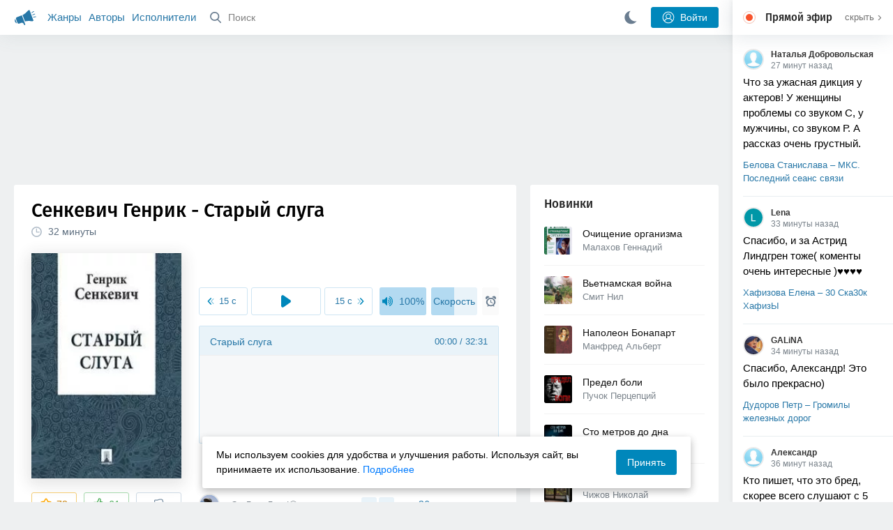

--- FILE ---
content_type: text/html; charset=utf-8
request_url: https://akniga.org/senkevich-genrik-staryy-sluga
body_size: 35174
content:
<!doctype html>
<html>


            
            

                    
    



<head>
    
        <meta charset="utf-8">
        <meta name="description" content="Слушайте аудиокнигу 'Старый слуга' онлайн, читает Огневой Константин. Корни любого человека — в его детстве. Пытаясь заглянуть в своё прошлое, полное ярких красок и чувств,">
        <meta name="keywords" content="аудиокнига, слушать онлайн, Старый слуга, Классика, Сенкевич Генрик">
        <meta name="viewport" content="width=device-width, initial-scale=1.0, viewport-fit=cover, user-scalable=no">
        <meta name="robots" content="index,follow">
        <meta name="theme-color" content="#426380">

        <title>Старый слуга - слушать аудиокнигу онлайн | Сенкевич Генрик</title>

        
                    <link rel="alternate" type="application/rss+xml" href="https://akniga.org/rss/comments/37248/" title="Сенкевич Генрик – Старый слуга">
        
        
                    <link rel="canonical" href="https://akniga.org/senkevich-genrik-staryy-sluga" />
        
        
        
                <link rel="preload" as="image" href="https://akniga.org/uploads/media/topic/2021/04/27/06/preview/f287375d4fae33d706b5_400x.jpg">
        <link rel="preload" href="https://akniga.org/application/frontend/skin/acl/assets/fonts/firaSans-medium.woff2" as="font" crossorigin="crossorigin" type="font/woff2">
    
    <link rel="stylesheet" type="text/css" href="https://akniga.org/application/tmp/templates/cache/acl/4379279ed3d1db5d4930abf0187a6c4e.css?v=111" />

    
        <link rel="search" type="application/opensearchdescription+xml" href="https://akniga.org/search/opensearch/" title="Аудиокниги Клуб - Слушаем Онлайн!" />
    <script>(function(window, document, undefined) {var DOMReady = function(onInteractive, onComplete) {document.onreadystatechange = function() {var state = document.readyState;if (state === 'interactive' && onInteractive !== undefined) {onInteractive();}if (state === 'complete' && onComplete !== undefined) {onComplete();}};};var loadSymbols = function (callback) {var req = new XMLHttpRequest();req.onload = function (e) {var svgContainer = document.createElement('div');var svg = document.implementation.createHTMLDocument('');svgContainer.style.position = 'absolute';svgContainer.style.width = 0;svgContainer.style.height = 0;svgContainer.style.overflow = 'hidden';svgContainer.style.zIndex = -9999;svg.body.innerHTML = e.target.response;svgContainer.appendChild(svg.body.firstElementChild);document.body.appendChild(svgContainer);svg = null;if (callback!==undefined) callback();};req.open('GET', 'https://akniga.org/application/frontend/skin/acl/assets/symbols_v2.svg?v4', true);req.responseType = 'text';req.send();};DOMReady(function() {loadSymbols(function() {});});})(window, document);</script>
    <style type="text/css">@font-face {font-family:'Fira Sans';font-display: swap;font-style:normal;font-weight:500;src:url(https://akniga.org/application/frontend/skin/acl/assets/fonts/firaSans-medium.eot);src:local("Fira Sans Medium"),local("FiraSans-Medium"),url(https://akniga.org/application/frontend/skin/acl/assets/fonts/firaSans-medium.eot?#iefix) format("embedded-opentype"),url(https://akniga.org/application/frontend/skin/acl/assets/fonts/firaSans-medium.woff2) format("woff2"),url(https://akniga.org/application/frontend/skin/acl/assets/fonts/firaSans-medium.woff) format("woff"),url(https://akniga.org/application/frontend/skin/acl/assets/fonts/FiraSans/firaSans-medium.ttf) format("truetype")}</style>


        <link rel="shortcut icon" href="https://akniga.org/application/frontend/skin/acl/assets/images/favicons/favicon.ico?v3">
        <link rel="manifest" href="https://akniga.org/application/frontend/skin/acl/assets/manifest.json?v7">

        
    

                                        
            <script>window.yaContextCb = window.yaContextCb || [] </script> 
            <script async src="https://yandex.ru/ads/system/context.js"></script>
                          <script async src="https://cdn.digitalcaramel.com/caramel.js"></script>
                                <script type="text/javascript">
            (function(e, x, pe, r, i, me, nt){
            e[i]=e[i]||function(){(e[i].a=e[i].a||[]).push(arguments)},
            me=x.createElement(pe),me.async=1,me.src=r,nt=x.getElementsByTagName(pe)[0],me.addEventListener('error',function(){function cb(t){t=t[t.length-1],'function'==typeof t&&t({flags:{}})};Array.isArray(e[i].a)&&e[i].a.forEach(cb);e[i]=function(){cb(arguments)}}),nt.parentNode.insertBefore(me,nt)})
            (window, document, 'script', 'https://abt.s3.yandex.net/expjs/latest/exp.js', 'ymab');
            ymab('metrika.22013362', 'init'/*, {clientFeatures}, {callback}*/);
            </script>
                  
    

    

    <link rel="apple-touch-icon" href="https://akniga.org/application/frontend/skin/acl/assets/images/logo-square.png">


    <meta property="og:site_name" content="Аудиокниги Клуб - Слушаем Онлайн!" />
<meta property="og:type" content="article" />
<meta property="og:title" content="Старый слуга - слушать аудиокнигу онлайн | Сенкевич Генрик" />
<meta property="og:description" content="Слушайте аудиокнигу 'Старый слуга' онлайн, читает Огневой Константин. Корни любого человека — в его детстве. Пытаясь заглянуть в своё прошлое, полное ярких красок и чувств," />
<meta property="og:url" content="https://akniga.org/senkevich-genrik-staryy-sluga" />
<meta property="article:published_time" content="2021-04-28T09:36:00+03:00" />
<meta property="og:image" content="https://akniga.org/uploads/media/topic/2021/04/27/06/preview/f287375d4fae33d706b5_400x.jpg" />
<script type="text/javascript">
    var REALTIME_OPTIONS = {
        server_address: 'https://realtime.akniga.org:9293/realtime',
        client_timeout: 120
    };
</script><script type="text/javascript">
    var TALK_OPTIONS = {
        current_user_realtime_channel: '',
        comment_live_block_realtime_channel: 'comment_live_block'
    };
</script>

</head>


    
    

<body class="layout layout--user-role-guest layout--user-role-not-admin  " >
    
    

    
    
    
    

<header class="header__main" data-shop="1">

  <div class="container__main">

    <a href="https://akniga.org/" class="logo__main">
      
      <svg class="icon icon-logo" viewBox="0 0 512 512"><path d="M315.015 84.967s-62.876 78.464-123.742 101.181l53.838 144.319c60.873-22.697 159.7-4.791 159.7-4.791l30.703-11.454-89.796-240.71-30.703 11.455zM22.92 331.154c9.712 25.011 27.728 41.285 40.64 36.468l-33.814-90.643c-12.912 4.817-15.868 28.914-6.826 54.175zM168.344 196.415l-103.9 38.76c-16.327 6.091-24.926 22.941-18.835 39.268l31.599 84.706c6.091 16.327 23.892 24.145 40.219 18.054l42.543-15.871.002.006c0-.001.045-.021.178-.071 22.665-8.455 47.561 2.216 57.634 23.673l.326-.122 10.321 27.668 25.823-9.633-78.049-209.221c-2.971.484-5.392 1.862-7.861 2.783z"/><path d="M469.759 163.819c1.325 3.551-.497 7.54-4.047 8.864l-47.957 17.89c-3.551 1.325-7.54-.497-8.864-4.047l-.344-.922c-1.325-3.551.497-7.54 4.047-8.864l47.957-17.89c3.551-1.325 7.54.497 8.864 4.047l.344.922zM446.947 103.983c1.953 3.248.893 7.503-2.355 9.456l-43.868 26.373c-3.248 1.953-7.503.893-9.456-2.355l-.507-.844c-1.953-3.248-.893-7.503 2.355-9.456l43.868-26.373c3.248-1.953 7.503-.893 9.456 2.355l.507.844zM491.366 223.053c-.652-3.733-4.239-6.255-7.973-5.603l-50.423 8.802c-3.733.652-6.255 4.239-5.603 7.973l.169.97c.652 3.733 4.239 6.255 7.973 5.603l50.423-8.802c3.733-.652 6.255-4.239 5.603-7.973l-.169-.97z"/></svg>

    </a>

    <div class="menu__mobile js-events-counter">
      
      <svg class="icon" viewBox="0 0 7 4"><path d="M3.5 2.621L5.977.145a.504.504 0 0 1 .705.001.494.494 0 0 1 .002.706L3.852 3.684a.493.493 0 0 1-.354.143.47.47 0 0 1-.35-.143L.316.852A.504.504 0 0 1 .318.146a.494.494 0 0 1 .705-.001L3.5 2.62z"/></svg>
            <span class="bubble pj-update hidden">0</span>
    </div>

    <div class="header-title item__mobile">
      <span class="header-title-text">Книга</span>
      
      <svg class="icon scroll-to-top" viewBox="0 0 1792 1792"><path d="M1675 971q0 51-37 90l-75 75q-38 38-91 38-54 0-90-38l-294-293v704q0 52-37.5 84.5T960 1664H832q-53 0-90.5-32.5T704 1547V843l-294 293q-36 38-90 38t-90-38l-75-75q-38-38-38-90 0-53 38-91l651-651q35-37 90-37 54 0 91 37l651 651q37 39 37 91z"/></svg>
    </div>

    <div class="menu__nav">
         <div class="container__remaining-width">
            <a href="https://akniga.org/sections/">Жанры</a>
            <a href="https://akniga.org/authors/">Авторы</a>
            <a href="https://akniga.org/performers/">Исполнители</a>
         </div>
           <form action="https://akniga.org/search/books" method="get" class="ls-search-form menu__search js-menu-search">
             <button type="submit" class="button-search">
               
               <svg class="icon icon-search" viewBox="0 0 14 14"><g><g transform="translate(-69 -18)"><path d="M82.77 31.8a.77.77 0 0 1-.53.2c-.21 0-.4-.08-.55-.23l-3.48-3.49a5.94 5.94 0 0 1-3.36 1.02A5.76 5.76 0 0 1 69 23.65 5.76 5.76 0 0 1 74.85 18a5.76 5.76 0 0 1 5.86 5.65c0 1.34-.49 2.62-1.37 3.64l3.45 3.46c.29.3.28.76-.02 1.04zm-12.24-8.15c0 2.3 1.94 4.18 4.32 4.18a4.26 4.26 0 0 0 4.33-4.18c0-2.3-1.94-4.18-4.33-4.18a4.26 4.26 0 0 0-4.32 4.18z" /></g></g></svg>
             </button>
             <input type="text" class="ls-field-input ls-search-form-input" name ='q' placeholder="Поиск"></input>
             <div class="button-close">
               <svg class="icon icon-close" xmlns="http://www.w3.org/2000/svg"><use xlink:href="#close-button"></use></svg>
             </div>
         </form>


         
         
         <div class="button-comments item__mobile">
           
           <svg class="icon icon-comments" viewBox="0 0 17 14"><path d="M15.48 2.9A7.5 7.5 0 0 0 12.46.78 10.9 10.9 0 0 0 8.29 0C6.8 0 5.4.26 4.13.78A7.5 7.5 0 0 0 1.1 2.9a4.38 4.38 0 0 0-.27 5.5c.56.8 1.32 1.46 2.29 2a5.76 5.76 0 0 1-1.08 2.06 146.05 146.05 0 0 0-.68.74l-.06.08-.06.08c-.03.04-.05.07-.04.08l-.02.1c-.02.04-.01.08 0 .1.03.12.08.2.15.26.08.07.16.1.25.1a10.17 10.17 0 0 0 5.36-2.4c.46.04.91.07 1.34.07 1.51 0 2.9-.26 4.17-.78a7.5 7.5 0 0 0 3.02-2.13 4.5 4.5 0 0 0 1.1-2.93 4.5 4.5 0 0 0-1.1-2.93z" fill-rule="nonzero"/></svg>

          </div>
    </div>

      
    <div class="search__content" style="display: none;"></div>

        <div class="button--login ls-button ls-button-submit js-button-login pull-right">
      <svg class="icon icon-user" xmlns="http://www.w3.org/2000/svg"><use xlink:href="#user-button"></use></svg>
      Войти
    </div>
    <div class="menu__icons">
      <a href="#" title="Ночная тема" class="link__book button--night">
        <svg class="icon icon--moon" xmlns="http://www.w3.org/2000/svg"><use xlink:href="#moon"></use></svg>
      </a>
    </div>
      </div>
  <div class="caption--show js-side-hide"><svg class="icon icon-arrow-left" xmlns="http://www.w3.org/2000/svg"><use xlink:href="#arrow-small"></use></svg> Эфир</div>
</header>




<div class="player__wrapper--fade"></div>
<div id="privacy-banner" class="privacy-banner-desktop">
    <div class="privacy-text">
    Мы используем cookies для удобства и улучшения работы. Используя сайт, вы принимаете их использование.
    <a href="/page/policy/" target="_blank">Подробнее</a>
    </div>
    <button class="ls-button ls-button--primary js-privacy-accept">Принять</button>
</div>
<div class="navbar">
  
  <div id="privacy-banner" >
    <div class="privacy-text">
    Мы используем cookies для удобства и улучшения работы. Используя сайт, вы принимаете их использование.
    <a href="/page/policy/" target="_blank">Подробнее</a>
    </div>
    <button class="ls-button ls-button--primary js-privacy-accept">Принять</button>
</div>

  <div class="menu__player--wrapper unloaded">
      <a class="link__action link__backtobook item__mobile tap-link"  href="#">
        <svg class="icon icon-arrow-left" xmlns="http://www.w3.org/2000/svg"><use xlink:href="#arrow-small"></use></svg>
        К описанию
      </a>
      <div class="link__close item__mobile js-close-player">
        <svg class="icon icon-close" xmlns="http://www.w3.org/2000/svg"><use xlink:href="#close-button"></use></svg>
      </div>
      <div class="player__wrapper ">
        <div class="container__remaining-width player__sliders">
            <div class="player__volume">
              <svg class="icon" xmlns="http://www.w3.org/2000/svg"><use xlink:href="#volume"></use></svg>
              <span class="volume_value">100%</span>
              <span class="player__slider"></span>
            </div>
            <div class="player__speed">
              <span class="speed_value">1x</span>
              <span class="player__slider"></span>
            </div>
            <div class="player__timer">
              <svg class="icon" xmlns="http://www.w3.org/2000/svg"><use xlink:href="#timer"></use></svg>
            </div>
        </div>
        <div class="container__remaining-width player__desktop">
            <div class="player__picture button__player--play">
              <svg class="icon icon-pause" xmlns="http://www.w3.org/2000/svg"><use xlink:href="#pause_button_c"></use></svg>
              <svg class="icon icon-play" xmlns="http://www.w3.org/2000/svg"><use xlink:href="#play_button_c"></use></svg>
              
            </div>
            <div class="player__title">
            <span class="player__title--main">
                <span class="wrapper"></span>
            <span class="player__title--small book--chapter-current"></span>
            </div>
        </div>
          </div>
      <div class="menu__player--menu"></div>
    <div class="menu__player--block">
      <div class="menu__player--content">
        <div class="menu__player--content-small">
            <div class="tooltips"></div>
            <span class="book--chapter-current-title"></span>

            <div class="book__player--progress">
              <span class="menu__player--content--time player-time-current">00:00</span>
              <span class="menu__player--content--time player-time-duration">--:--</span>
              <span class="progress__bar progress__bar--player"></span>
            </div>
            <div class="jpl empty">
              <audio preload="auto"></audio>
            </div>
            <div class="full-width player--buttons">
              <button class="button__player button__player--back">
                <svg class="icon" xmlns="http://www.w3.org/2000/svg"><use xlink:href="#chapter_skip_back"></use></svg>
              </button>
              <button class="button__player button__player--back-text">
                <svg class="icon" xmlns="http://www.w3.org/2000/svg"><use xlink:href="#time_skip_back"></use></svg>
                <span>15 c</span>
              </button>
              <button class="button__player button__player--play">
                <svg class="icon icon-play" xmlns="http://www.w3.org/2000/svg"><use xlink:href="#play_button"></use></svg>
                <svg class="icon   icon-pause" xmlns="http://www.w3.org/2000/svg"><use xlink:href="#pause_button"></use></svg>
                
              </button>
              <button class="button__player button__player--forward-text">
                <span>15 c</span>
                <svg class="icon" xmlns="http://www.w3.org/2000/svg"><use xlink:href="#time_skip_forward"></use></svg>
              </button>
              <button class="button__player button__player--forward">
                <svg class="icon" xmlns="http://www.w3.org/2000/svg"><use xlink:href="#chapter_skip_forward"></use></svg>
              </button>
            </div>
          </div>
          <div class="full-width">
            <div class="container__remaining-width pull-left js-book-data"></div>
            <a class="ls-button link__backtobook item__desktop" href="#">
              <svg class="icon icon--history" xmlns="http://www.w3.org/2000/svg"><use xlink:href="#contents"></use></svg>
              К описанию
            </a>
            <div class="container__remaining-width">
              <button class="button__open full-width">Главы
                <svg class="icon icon-arrow" xmlns="http://www.w3.org/2000/svg"><use xlink:href="#arrow-small"></use></svg>
              </button>
            </div>
          </div>
          <div class="full-width menu__player--content-chapters player--chapters">
            <div class="mobile__title--chapters">Список глав</div>
                  <div class="mobile__button--close mobile__button--close--chapters">
                    <svg class="icon icon-close" xmlns="http://www.w3.org/2000/svg"><use xlink:href="#close-button"></use></svg>
                  </div>
                  <div class="global__popup--content">
                    <div class="chapter__default">
                    <div class="chapter__default--time">--:--</div>
                    <div class="chapter__default--title"></div>
                    </div>
                  </div>
          </div>
        </div>
    </div>
  </div>
  <div class="player__wrapper--bar unloaded">
    <div class="player__wrapper--bar--image button__player--play">
      <div class="player__picture"></div>
      <svg class="icon icon-pause" xmlns="http://www.w3.org/2000/svg"><use xlink:href="#pause_button_c"></use></svg>
      <svg class="icon icon-play" xmlns="http://www.w3.org/2000/svg"><use xlink:href="#play_button_c"></use></svg>
      <div class="percent-number"><span></span></div>
      
  </div>
  <div>
    <span class="player__wrapper--bar--caption"></span>
    <span class="player__wrapper--bar--author"></span>
  </div>
  
  <svg class="icon button-open icon-arrow-up" xmlns="http://www.w3.org/2000/svg"><use xlink:href="#arrow-small"></use></svg>
</div>
</div>



<div class="mobile__popup mobile__popup--speed">
     <div class="mobile__popup--content">
       <span class="mobile__popup--content--caption">Скорость чтения</span>
       <span class="mobile__popup--speed--slider progress__bar"></span>
       <div class="speed_controls">
         <span val="minus" class="speed__control icon-minus"><svg class="icon" xmlns="http://www.w3.org/2000/svg"><use xlink:href="#minus-icon"></use></svg></span>
         <span class="speed_value">1x</span>
         <span val="plus" class="speed__control icon-plus"><svg class="icon" xmlns="http://www.w3.org/2000/svg"><use xlink:href="#plus-icon"></use></svg></span>
      </div>
   </div>
   <div class="mobile__popup--button mobile__popup--button--save">
        Сохранить изменения
   </div>
</div>

<div class="mobile__popup mobile__popup--timer">
     <div class="mobile__popup--content">
       <span class="mobile__popup--content--caption">Таймер сна</span>
     <span class="mobile__popup--content--caption-small">Чтение остановится через</span>
     <div class="timer__wrapper">
        <div class="timer__wrapper__wrapper timer__hours" data-val="0">
          <span val="minus" class="timer__control icon-minus"><svg class="icon" xmlns="http://www.w3.org/2000/svg"><use xlink:href="#minus-icon"></use></svg></span>
          <span val="plus" class="timer__control icon-plus"><svg class="icon" xmlns="http://www.w3.org/2000/svg"><use xlink:href="#plus-icon"></use></svg></span>
          <span class="timer__text ">0 <span>часов</span></span>
        </div>
        <div class="timer__wrapper__wrapper timer__minutes" data-val="20">
          <span val="minus" class="timer__control icon-minus"><svg class="icon" xmlns="http://www.w3.org/2000/svg"><use xlink:href="#minus-icon"></use></svg></span>
          <span val="plus" class="timer__control icon-plus"><svg class="icon" xmlns="http://www.w3.org/2000/svg"><use xlink:href="#plus-icon"></use></svg></span>
          <span class="timer__text">20 <span>минут</span></span>
        </div>
     </div>
     <span class="mobile__popup--content--button button-start">Включить таймер</span>
   </div>
   
     <div class="mobile__popup--button mobile__button--close">
        Закрыть
   </div>
</div>




    
    <main class="container__main">
      
        
                   
        



<div class="container__ad ad1">
  <noindex>
                            <div caramel-id="01j78m0npkyyw45bmhb39exg3g"></div>
                      </noindex>
</div>

    

          <div class="content__main__articles  content__article">

              

              
              

              
              
              
              
              
                                  
                                            
                                                            

              
              
    
    



    
            











<article class="ls-topic js-topic"
data-target-id="37248"
data-bid="64988"
itemscope itemtype="http://schema.org/Book">



  
   
  

  
  


    <div class="content__main__book--item content__main__book--item--main js-book-page playlist--show">
            <div class="full-width book--header">
          <div class="caption__article-main-mobile--container">
            <h1 class="caption__article-main">Сенкевич Генрик - Старый слуга</h1>
            <div class="caption__article-title hidden" itemprop="name">Старый слуга</div>
                          <a href="https://akniga.org/author/%D0%A1%D0%B5%D0%BD%D0%BA%D0%B5%D0%B2%D0%B8%D1%87%20%D0%93%D0%B5%D0%BD%D1%80%D0%B8%D0%BA" class="link__action caption__article-author">
                Сенкевич Генрик
              </a>
                      </div>

          
          

          
                                    <span class="caption__article-duration link__action--label--listen wrapper--history-menu" data-bid="64988" >
                                  <svg class="icon icon-percent" viewBox="0 0 14 14"><path d="M6.94 0a6.95 6.95 0 1 0 .02 13.9A6.95 6.95 0 0 0 6.94 0zm0 12.4a5.47 5.47 0 1 1 .01-10.94 5.47 5.47 0 0 1-.01 10.94zm3.62-5.67H7.44V2.98a.57.57 0 0 0-1.14 0V7.3c0 .31.25.57.57.57h3.69a.57.57 0 0 0 0-1.14z" fill="#afbbc7" fill-rule="nonzero"/></svg>
                                
                <span class="percent-number"><span class="hours"></span> <span class="minutes">32 минуты</span></span>
                              </span>
                                                                        
                    

      </div>




      
      <div class="book--table">
        <div class="container__remaining-width book--cover">
          <div class="cover__wrapper--image book-id-64988" oncontextmenu="return false;">
                           
                <img src="https://akniga.org/uploads/media/topic/2021/04/27/06/preview/f287375d4fae33d706b5_400x.jpg" class="loaded" alt="Старый слуга" />
            
                           <div style="display:none;" class="mobile__button--play button__player--play player-loading button__player--bookpage--play button__player--play-64988 player-loading">
                 <svg class="icon icon-pause" xmlns="http://www.w3.org/2000/svg"><use xlink:href="#pause_button_c"></use></svg>
                 <svg class="icon icon-play" xmlns="http://www.w3.org/2000/svg"><use xlink:href="#play_button_c"></use></svg>
                 <div class="player-loader"><span></span><span></span><span></span></div>
                 <svg viewBox="0 0 36 36" class="circular-chart hidden">
                  <path class="circle-path" stroke-dasharray="0, 100" d="M18 2.0845 a 15.9155 15.9155 0 0 1 0 31.831 a 15.9155 15.9155 0 0 1 0 -31.831"></path>
                 </svg>
               </div>

             
          </div>
        </div>
        <div class="container__remaining-width book--player  book-id-64988">
                        <div class="full-width content__main__book--item--content--player">
                      <div class="container__remaining-width player--buttons player--buttons-book player--buttons-onefile">
                            
                            <button class="button__player button__player--back-text">
                              <svg class="icon" viewBox="0 0 9 9"><path d="M2.18 4.5l3.18-3.37A.5.5 0 0 0 5.5.8a.5.5 0 0 0-.14-.35L5.1.14a.45.45 0 0 0-.66 0L.63 4.15a.5.5 0 0 0-.13.35c0 .13.05.26.14.35l3.78 4a.45.45 0 0 0 .66 0l.28-.29c.18-.2.18-.5 0-.7L2.18 4.5z"/><path d="M5.84 4.5L8.4 1.88c.07-.07.11-.17.11-.27s-.04-.2-.1-.27l-.23-.23a.36.36 0 0 0-.53 0L4.61 4.23a.39.39 0 0 0-.11.27c0 .1.04.2.1.27L7.65 7.9a.36.36 0 0 0 .53 0l.22-.23a.4.4 0 0 0 0-.54L5.84 4.5z" opacity=".5"/></svg>
                              
                              <span>15 c</span>
                            </button>
                            <button class="button__player button__player--play button__player--bookpage--play button__player--play-64988">
                              <svg class="icon icon-play" viewBox="0 0 11 14"><path d="M0 12.2V1.8A1.73 1.73 0 0 1 2.71.38l7.5 5.2a1.73 1.73 0 0 1 0 2.84l-7.5 5.2A1.73 1.73 0 0 1 0 12.2z" fill-rule="nonzero"></path></svg>
                              
                              <svg class="icon icon-pause" xmlns="http://www.w3.org/2000/svg"><use xlink:href="#pause_button"></use></svg>
                              <div class="player-loader"><span></span><span></span><span></span></div>
                            </button>
                            <button class="button__player button__player--forward-text">
                              <span>15 c</span>
                              
                              <svg class="icon" viewBox="0 0 9 9"><path d="M6.82 4.5L3.64 1.13A.5.5 0 0 1 3.51.8a.5.5 0 0 1 .13-.35l.28-.3a.45.45 0 0 1 .66 0l3.78 4.01c.08.1.13.22.13.35a.5.5 0 0 1-.13.35l-3.78 4a.45.45 0 0 1-.65 0l-.28-.29a.51.51 0 0 1 0-.7L6.82 4.5z"/><path d="M3.16 4.5L.6 1.88a.39.39 0 0 1-.11-.27c0-.1.04-.2.1-.27l.23-.23a.36.36 0 0 1 .53 0l3.03 3.12c.07.07.11.17.11.27s-.04.2-.1.27L1.35 7.9a.36.36 0 0 1-.53 0l-.22-.23a.4.4 0 0 1 0-.54L3.16 4.5z" opacity=".5"/></svg>
                            </button>
                            <button class="button__player button__player--speed player__speed speed_value" data-bid="64988">1x</button>
                            
                      </div>
                        <div class="container__remaining-width">
                          <div class="volume__hor item__desktop">
                              <svg class="icon" xmlns="http://www.w3.org/2000/svg"><use xlink:href="#volume"></use></svg>
                              <div class="volume_value">100%</div>
                          </div>
                          <div class="speed__hor item__desktop">
                            <div class="speed_value">Скорость</div>
                          </div>
                          <div class="player__timer">
                            <svg class="icon" xmlns="http://www.w3.org/2000/svg"><use xlink:href="#timer"></use></svg>
                          </div>
                        </div>


                        <div class="bookpage--chapters player--chapters" data-bid="64988">

                                                                                                                                                                          <div class="chapter__default chapter__current" data-pos="0" data-id="0">
                                      <div class="chapter__default--time"><span><span class="player-time-current">00:00</span> / </span>32:31</div>
                                      
                                      <div class="chapter__default--title">Старый слуга</div>
                                      <div class="chapter__default--progress"></div>                                    </div>
                                                                      
                                                                                     </div>
              </div>
                    



      </div>

    </div>


    
    <div class="book--bottom">
      <div class="cover__wrapper--buttons">
        








    


<div class="ls-counter ls-favourite ls-favourite--has-counter   ls-topic-favourite"
     data-param-i-target-id="37248"
     data-type="topic"
     title="Добавить в избранное"
     >

    
      <svg class="icon icon-star" xmlns="http://www.w3.org/2000/svg"><use xmlns:xlink="http://www.w3.org/1999/xlink" xlink:href="#star_empty"></use></svg>
      
      <span class="counter-number ls-favourite-count js-favourite-count" >
        78
      </span>
</div>

        














                
    


    


<div class="ls-vote ls-vote-body ls-vote--count-positive ls-vote--not-voted ls-vote--default  js-vote-topic"  data-param-i-target-id="37248" data-type="topic">
    
        
            
              
              

                <div class="ls-vote-item ls-vote-item-up  ls-counter " title="" data-vote-value="1">
                  <svg class="icon" xmlns="http://www.w3.org/2000/svg"><use xlink:href="#like_empty"></use></svg>
                  <span class="counter-number js-vote-rating-up">61</span>
                </div>
                

              
                              <div class="ls-vote-item ls-vote-item-down  ls-counter " title="" data-vote-value="-1">
                  <svg class="icon" xmlns="http://www.w3.org/2000/svg"><use xlink:href="#dislike_empty"></use></svg>
                                  </div>
              
              

        
</div>

      </div>

            <div class="top-comments item__desktop">
                  <div class="carousel-comments">
                            <a href="#comment951957" class="content__main__book--item--comment content__main__book--item--comment-text">
                      <img class="content__main__book--item--comment-avatar" src="https://akniga.org/uploads/images/users/000/260/159/2019/07/01/avatar-user-260159_64x64crop.jpg?000510">
                      «Эх, Ганя-Ганя!😥»
                </a>
                            <a href="#comment952138" class="content__main__book--item--comment content__main__book--item--comment-text">
                      <img class="content__main__book--item--comment-avatar" src="https://akniga.org/uploads/images/users/000/392/598/2020/07/06/avatar-user-392598_64x64crop.jpg?030000">
                      «Прекрасный рассказ, не знал бы автора заранее, подумал бы Толстой или Тургенев написал....»
                </a>
                            <a href="#comment951853" class="content__main__book--item--comment content__main__book--item--comment-text">
                      <img class="content__main__book--item--comment-avatar" src="https://akniga.org/uploads/images/users/000/027/415/2022/08/18/avatar-user-27415_64x64crop.jpg?094103">
                      «Сентиментально-ностальгически; долго читать или слушать в таком духе лично я не могу....»
                </a>
                            <a href="#comment951707" class="content__main__book--item--comment content__main__book--item--comment-text">
                      <img class="content__main__book--item--comment-avatar" src="https://akniga.org/uploads/images/users/000/390/345/2025/03/08/avatar-user-390345_64x64crop.jpg?221642">
                      «Отменный для писательского дебюта Сенкевича рассказ! Собственно после него и получились...»
                </a>
                            <a href="#comment951682" class="content__main__book--item--comment content__main__book--item--comment-text">
                      <img class="content__main__book--item--comment-avatar" src="https://akniga.org/uploads/images/users/000/338/009/2020/08/29/avatar-user-338009_64x64crop.jpg?132159">
                      «Рассказ понравился. Генриха Сенкевича мало знаю, читала в студенчестве его «Камо...»
                </a>
                      </div>
          <div class="slick-prev"><svg class="icon icon-arrow icon-arrow-left" xmlns="http://www.w3.org/2000/svg"><use xlink:href="#arrow-small"></use></svg></div>
          <div class="slick-next"><svg class="icon icon-arrow icon-arrow-right" xmlns="http://www.w3.org/2000/svg"><use xlink:href="#arrow-small"></use></svg></div>
              </div>
      
            <a href="#comments" class="link__action link__action--comments tap-link no-pjax">
        <svg class="icon icon-comments" xmlns="http://www.w3.org/2000/svg"><use xlink:href="#comments-icon"></use></svg>
                 26 комментариев
              </a>
      
            <div class="link__action link__action--showall tap-link item__mobile js-playlist-show" data-mode="1">
        <svg class="icon" xmlns="http://www.w3.org/2000/svg"><use xlink:href="#contents"></use></svg>
        <span>Скрыть главы</span>
      </div>
      
      </div>
    

    


  </div>




  <div class="content__main__book--item">
      <div class="full-width">
                                <a href="https://akniga.org/section/classic/" class="section__title">
              <img src="https://akniga.org/uploads/images/blogs/000/000/032/2019/03/24/avatar-blog-32_48x48crop.png" />              Классика
            </a>
        
        <span class="link__action--label link__action--label--views pull-right">
          <svg class="icon" xmlns="http://www.w3.org/2000/svg"><use xlink:href="#views"></use></svg>
          21.4K
        </span>

      </div>
    

      
                  <div class="full-width ">
            <div class="caption__article--about-block about-author">
        <div class="content__main__book--item--caption">
          Автор        </div>
        <span class="content__article--about-content about-author">
                                                    <div class="tooltip__wrapper ">
    <a rel="author" class="link__author" href="https://akniga.org/author/%D0%A1%D0%B5%D0%BD%D0%BA%D0%B5%D0%B2%D0%B8%D1%87%20%D0%93%D0%B5%D0%BD%D1%80%D0%B8%D0%BA/">
              <svg class="icon icon-author" xmlns="http://www.w3.org/2000/svg"><use xlink:href="#author"></use></svg>
            <span itemprop="author">Сенкевич Генрик</span>
    </a>
    <div class="tooltip__main tooltip__main--top">
      
       














                
    


    


<div class="ls-vote ls-vote-body ls-vote--count-positive ls-vote--not-voted ls-vote--default  js-vote-author"  data-param-i-target-id="3498" data-type="author">
    
        
            
              
              

                <div class="ls-vote-item ls-vote-item-up  ls-counter " title="" data-vote-value="1">
                  <svg class="icon" xmlns="http://www.w3.org/2000/svg"><use xlink:href="#like_empty"></use></svg>
                  <span class="counter-number js-vote-rating-up">61</span>
                </div>
                

              
                              <div class="ls-vote-item ls-vote-item-down  ls-counter " title="" data-vote-value="-1">
                  <svg class="icon" xmlns="http://www.w3.org/2000/svg"><use xlink:href="#dislike_empty"></use></svg>
                                  </div>
              
              

        
</div>

    </div>
  </div>

                                                        </span>
      </div>
                  <div class="caption__article--about-block">
        <div class="content__main__book--item--caption">
          Исполнитель        </div>
        <span class="content__article--about-content">
                                      <div class="tooltip__wrapper ">
    <a rel="performer" class="link__reader" href="https://akniga.org/performer/%D0%9E%D0%B3%D0%BD%D0%B5%D0%B2%D0%BE%D0%B9%20%D0%9A%D0%BE%D0%BD%D1%81%D1%82%D0%B0%D0%BD%D1%82%D0%B8%D0%BD/">
                <svg class="icon icon-author" xmlns="http://www.w3.org/2000/svg"><use xlink:href="#performer"></use></svg>
            <span>Огневой Константин</span>
    </a>
        <div class="tooltip__main tooltip__main--top">
      
     














                
    


    


<div class="ls-vote ls-vote-body ls-vote--count-positive ls-vote--not-voted ls-vote--default  js-vote-performer"  data-param-i-target-id="21716" data-type="performer">
    
        
            
              
              

                <div class="ls-vote-item ls-vote-item-up  ls-counter " title="" data-vote-value="1">
                  <svg class="icon" xmlns="http://www.w3.org/2000/svg"><use xlink:href="#like_empty"></use></svg>
                  <span class="counter-number js-vote-rating-up">287</span>
                </div>
                

              
                              <div class="ls-vote-item ls-vote-item-down  ls-counter " title="" data-vote-value="-1">
                  <svg class="icon" xmlns="http://www.w3.org/2000/svg"><use xlink:href="#dislike_empty"></use></svg>
                                  </div>
              
              

        
</div>

    </div>
      </div>

                                                        </span>
      </div>
                    <div class="caption__article--about-block">
          <div class="content__main__book--item--caption">
            Рейтинг
          </div>
          <span class="content__article--about-content">
            <span class="label__fl text__fl">
                <svg class="icon" xmlns="http://www.w3.org/2000/svg"><use xlink:href="#fantlab"></use></svg>
                  <span>7.73 из 10</span>
            </span>
          </span>
        </div>
                    <div class="caption__article--about-block">
          <div class="content__main__book--item--caption">
            Длительность
          </div>
          <span class="content__article--about-content book-duration-64988">
              <span class="hours"></span> <span class="minutes">32 минуты</span>
              <span class="rate"></span>
          </span>
        </div>
                    <div class="caption__article--about-block">
          <div class="content__main__book--item--caption">
            Год
          </div>
          <span class="content__article--about-content">
              2021
          </span>
        </div>
            
          </div>

    
    

    

        <div class="classifiers__article-main">
      
              <div>
          Жанры:
                      <a href="https://akniga.org/label/genre/realizm">Реализм</a>
                              </div>
                      <div>
          Характеристики:
                      <a href="https://akniga.org/label/general/semeyno-bytovoe">Семейно-бытовое</a>
                              </div>
                      <div>
          Место действия:
                      <a href="https://akniga.org/label/place/nash-mir-zemlya">Наш мир (Земля)</a><span>(<a href="https://akniga.org/label/place/nash-mir-zemlya/evropa">Европа</a><span>(<a href="https://akniga.org/label/place/nash-mir-zemlya/evropa/vostochnaya">Восточная Европа</a>)</span>)</span>
                              </div>
                      <div>
          Время действия:
                      <a href="https://akniga.org/label/time/novoe-vremya-17-19-veka">Новое время (17-19 века)</a>
                              </div>
                      <div>
          Возраст читателя:
                      <a href="https://akniga.org/label/age/lyuboy">Любой</a>
                              </div>
                      <div>
          Cюжет:
                      <a href="https://akniga.org/label/linearity/lineynyy-s-ekskursami">Линейный с экскурсами</a>
                              </div>
                        </div>
    
    

    <div class="description__article-main" itemprop="description">
      <div class="content__main__book--item--caption">Описание</div>
      																      Корни любого человека — в его детстве. Пытаясь заглянуть в своё прошлое, полное ярких красок и чувств, рассказчик вспоминает старого слугу своей семьи, колоритного Миколая Суховольского, ушедшего, но оставившего в памяти теплые, трогательные и печальные воспоминания. Миколай, простой человек, любивший приврать и нафантазировать, ворчавший по каждому поводу, обладал добрым сердцем, умел хранить верность и дарить любовь!
          </div>

    
    
                                      
          

    <div class="description__article-main">
      <div class="content__main__book--item--caption">Поделиться аудиокнигой</div>
      <a style="width:42px;" class="shares__item shares__item--vkontakte" href="https://vk.com/share.php?url=https://akniga.org/senkevich-genrik-staryy-sluga" target="_blank" rel="nofollow noopener">
        <svg class="icon" xmlns="http://www.w3.org/2000/svg"><use xlink:href="#vkontakte-icon"></use></svg>
      </a>
      <a style="width:42px;" class="shares__item shares__item--odnoklassniki" href="https://connect.ok.ru/offer?url=https://akniga.org/senkevich-genrik-staryy-sluga" target="_blank" rel="nofollow noopener">
        <svg class="icon" xmlns="http://www.w3.org/2000/svg"><use xlink:href="#odnoklassniki-icon"></use></svg>
      </a>
            <a style="width:42px;" class="shares__item shares__item--facebook" href="https://www.facebook.com/sharer/sharer.php?u=https://akniga.org/senkevich-genrik-staryy-sluga" target="_blank" rel="nofollow noopener">
        <svg class="icon" xmlns="http://www.w3.org/2000/svg"><use xlink:href="#facebook-icon"></use></svg>
      </a>
      <a style="width:42px;" class="shares__item shares__item--twitter" href="http://twitter.com/share?text=Аудиокнига: Сенкевич Генрик – Старый слуга&url=https://akniga.org/senkevich-genrik-staryy-sluga" target="_blank" rel="nofollow noopener">
        <svg class="icon" xmlns="http://www.w3.org/2000/svg"><use xlink:href="#twitter-icon"></use></svg>
      </a>
            <a style="width:42px;" class="shares__item shares__item--telegram" href="https://telegram.me/share/url?url=https://akniga.org/senkevich-genrik-staryy-sluga&text=Аудиокнига: Сенкевич Генрик – Старый слуга" target="_blank" rel="nofollow noopener">
        <svg class="icon" xmlns="http://www.w3.org/2000/svg"><use xlink:href="#telegram-icon"></use></svg>
      </a>
  </div>

  

  
  	<div itemprop="aggregateRating" itemscope itemtype="http://schema.org/AggregateRating">
  	<meta itemprop="bestRating" content="5" />
    <meta itemprop="ratingValue" content="4.9" />
    <meta itemprop="ratingCount" content="62" />
	</div>
  
  <div xmlns:v="http//rdf.data-vocabulary.org/#" class="hidden">
    <span typeof="v:Breadcrumb"><a href="/" rel="v:url" property="v:title">akniga.org</a></span>
    <span typeof="v:Breadcrumb"><a href="https://akniga.org/section/classic/" rel="v:url" property="v:title">Классика</a></span>
        <span typeof="v:Breadcrumb"><a href="https://akniga.org/author/Сенкевич Генрик/" rel="v:url" property="v:title">Сенкевич Генрик</a></span>
        <span typeof="v:Breadcrumb"><a href="https://akniga.org/senkevich-genrik-staryy-sluga" rel="v:url" property="v:title">Старый слуга</a></span>
  </div>

  <div class="preconnect"><link rel="preconnect" href="https://r1.akniga.club/"></div>
</article>

    

<noindex>
<div class="container__ad ad2">
                            <div caramel-id="01j78m0npnk6dbhk1bwf2300jy"></div>
                    </div>
</noindex>

  

  <div class="content__main__book--item">
    <span class="caption__article-main--book">
              Другие книги                 <a href="https://akniga.org/author/Сенкевич Генрик/">Сенкевич Генрик</a>
        </span>
          </span>
    <div class="block-container">
                  <div class="col-md-4">
            <a href="https://akniga.org/senkevich-genrik-ognem-i-mechom" class="content__main__book--item--small tap-link js-title-topic" title="В романе Генрика Сенкевича (1846-1916) «Огнем и мечом» рассказывается о восстании Богдана Хмельницкого, которое переросло в страшную кровопролитную...">
                  <img class="lazy" data-src="https://akniga.org/uploads/media/topic/2019/03/22/09/preview/4dc44ce6b52846aec3ca_100x100crop.jpg" />
                  <div class="caption-wrapper">
                    <span class="caption">Огнем и мечом</span>
                                          <span class="author">Терновский Евгений</span>
                                      </div>
                  <div class="link__action--links">
                                        <span class="ls-vote-items">
                      <span class="ls-vote-item-up ls-counter inline-counter">
                         <svg class="icon" xmlns="http://www.w3.org/2000/svg"><use xlink:href="#like_empty"></use></svg>
                         <span class="counter-number">52</span>
                      </span>
                    </span>
                                        <span class="link__action link__action--comment">
                      <svg class="icon icon-comments" xmlns="http://www.w3.org/2000/svg"><use xlink:href="#comments-icon"></use></svg>
                      44 <span>комментария</span>
                    </span>
                                      </div>
              </a>
        </div>
                  <div class="col-md-4">
            <a href="https://akniga.org/senkevich-genrik-krestonoscy" class="content__main__book--item--small tap-link js-title-topic" title="Исторический роман классика польской литературы Генрика Сенкевича, посвященный борьбе польского народа против Тевтонского ордена, является подлинно...">
                  <img class="lazy" data-src="https://akniga.org/uploads/media/topic/2019/03/22/09/preview/65c1c70c684f2502df74_100x100crop.jpg" />
                  <div class="caption-wrapper">
                    <span class="caption">Крестоносцы</span>
                                          <span class="author">Заборовский Юрий</span>
                                      </div>
                  <div class="link__action--links">
                                        <span class="ls-vote-items">
                      <span class="ls-vote-item-up ls-counter inline-counter">
                         <svg class="icon" xmlns="http://www.w3.org/2000/svg"><use xlink:href="#like_empty"></use></svg>
                         <span class="counter-number">72</span>
                      </span>
                    </span>
                                        <span class="link__action link__action--comment">
                      <svg class="icon icon-comments" xmlns="http://www.w3.org/2000/svg"><use xlink:href="#comments-icon"></use></svg>
                      23 <span>комментария</span>
                    </span>
                                      </div>
              </a>
        </div>
                  <div class="col-md-4">
            <a href="https://akniga.org/senkevich-genrik-pan-volodyevskiy" class="content__main__book--item--small tap-link js-title-topic" title="Исторический роман польского писателя Генрика Сенкевича. 1668 год. В течение двадцати лет Польшу терзают набеги турок. Шляхтич Михал Володыевский и...">
                  <img class="lazy" data-src="https://akniga.org/uploads/media/topic/2019/03/22/09/preview/7ecfcfd0e8c645136e59_100x100crop.jpg" />
                  <div class="caption-wrapper">
                    <span class="caption">Пан Володыевский</span>
                                          <span class="author">Терновский Евгений</span>
                                      </div>
                  <div class="link__action--links">
                                        <span class="ls-vote-items">
                      <span class="ls-vote-item-up ls-counter inline-counter">
                         <svg class="icon" xmlns="http://www.w3.org/2000/svg"><use xlink:href="#like_empty"></use></svg>
                         <span class="counter-number">19</span>
                      </span>
                    </span>
                                        <span class="link__action link__action--comment">
                      <svg class="icon icon-comments" xmlns="http://www.w3.org/2000/svg"><use xlink:href="#comments-icon"></use></svg>
                      5 <span>комментариев</span>
                    </span>
                                      </div>
              </a>
        </div>
                  <div class="col-md-4">
            <a href="https://akniga.org/senkevich-genrik-fonarschik-na-mayake" class="content__main__book--item--small tap-link js-title-topic" title="Одну из важнейших ролей в описании окружающего мира играет цвет, он ощутимо изменяется во время смены сюжетов. Темы любви и ненависти, добра и зла,...">
                  <img class="lazy" data-src="https://akniga.org/uploads/media/topic/2020/06/12/12/preview/1a50c944a8cc53907845_100x100crop.jpg" />
                  <div class="caption-wrapper">
                    <span class="caption">Фонарщик на маяке</span>
                                          <span class="author">Водяной Александр</span>
                                      </div>
                  <div class="link__action--links">
                                        <span class="ls-vote-items">
                      <span class="ls-vote-item-up ls-counter inline-counter">
                         <svg class="icon" xmlns="http://www.w3.org/2000/svg"><use xlink:href="#like_empty"></use></svg>
                         <span class="counter-number">18</span>
                      </span>
                    </span>
                                        <span class="link__action link__action--comment">
                      <svg class="icon icon-comments" xmlns="http://www.w3.org/2000/svg"><use xlink:href="#comments-icon"></use></svg>
                      4 <span>комментария</span>
                    </span>
                                      </div>
              </a>
        </div>
                  <div class="col-md-4">
            <a href="https://akniga.org/senkevich-genrik-sahem" class="content__main__book--item--small tap-link js-title-topic" title="В городок Антилопа, расположенный на месте сожженного индейского поселения Чиаватта, приезжает на гастроли цирк. Гвоздем его программы является...">
                  <img class="lazy" data-src="https://akniga.org/uploads/media/topic/2023/05/10/10/preview/8b4a73de555f42d5fe47_100x100crop.jpg" />
                  <div class="caption-wrapper">
                    <span class="caption">Сахем</span>
                                          <span class="author">Огневой Константин</span>
                                      </div>
                  <div class="link__action--links">
                                        <span class="ls-vote-items">
                      <span class="ls-vote-item-up ls-counter inline-counter">
                         <svg class="icon" xmlns="http://www.w3.org/2000/svg"><use xlink:href="#like_empty"></use></svg>
                         <span class="counter-number">30</span>
                      </span>
                    </span>
                                        <span class="link__action link__action--comment">
                      <svg class="icon icon-comments" xmlns="http://www.w3.org/2000/svg"><use xlink:href="#comments-icon"></use></svg>
                      4 <span>комментария</span>
                    </span>
                                      </div>
              </a>
        </div>
                  <div class="col-md-4">
            <a href="https://akniga.org/senkevich-genrik-rasskazy" class="content__main__book--item--small tap-link js-title-topic" title="Имя выдающегося польского писателя, лауреата Нобелевской премии Генрика Сенкевича хорошо известно российским читателям. Автор исторических и...">
                  <img class="lazy" data-src="https://akniga.org/uploads/media/topic/2020/10/10/14/preview/f3ac88858170d0ae7ac1_100x100crop.jpg" />
                  <div class="caption-wrapper">
                    <span class="caption">Рассказы</span>
                                          <span class="author">Бордуков Александр</span>
                                      </div>
                  <div class="link__action--links">
                                        <span class="ls-vote-items">
                      <span class="ls-vote-item-up ls-counter inline-counter">
                         <svg class="icon" xmlns="http://www.w3.org/2000/svg"><use xlink:href="#like_empty"></use></svg>
                         <span class="counter-number">1</span>
                      </span>
                    </span>
                                      </div>
              </a>
        </div>
        
          </div>

</div>


  <div class="content__main__book--item">
    <span class="caption__article-main--book">
             Аудиокниги жанра <a href="https://akniga.org/section/classic">«Классика»</a>
          </span>
    <div class="block-container">
                  <div class="col-md-4">
            <a href="https://akniga.org/akutagava-ryunoske-nankinskiy-hristos-1" class="content__main__book--item--small tap-link js-title-topic" title="Однажды Цзинь-хуа, юная проститутка, заболела сифилисом. Боясь заразить клиентов, она перестает принимать их, обрекая себя тем самым на голод и...">
                  <img class="lazy" data-src="https://akniga.org/uploads/media/topic/2024/12/23/14/preview/a78a0fe6896d7bae7184_100x100crop.jpg" />
                  <div class="caption-wrapper">
                    <span class="caption">Нанкинский Христос </span>
                                          <span class="author">Акутагава Рюноскэ</span>
                                      </div>
                  <div class="link__action--links">
                                        <span class="ls-vote-items">
                      <span class="ls-vote-item-up ls-counter inline-counter">
                         <svg class="icon" xmlns="http://www.w3.org/2000/svg"><use xlink:href="#like_empty"></use></svg>
                         <span class="counter-number">15</span>
                      </span>
                    </span>
                                        <span class="link__action link__action--comment">
                      <svg class="icon icon-comments" xmlns="http://www.w3.org/2000/svg"><use xlink:href="#comments-icon"></use></svg>
                      4 <span>комментария</span>
                    </span>
                                      </div>
              </a>
        </div>
                  <div class="col-md-4">
            <a href="https://akniga.org/chehov-anton-roman-s-kontrabasom" class="content__main__book--item--small tap-link js-title-topic" title="Контрабасист Смычков спешит на вечер к князю Бибулову, который собирается с музыкой и танцами отпраздновать помолвку дочери. Утомленный дорогой и...">
                  <img class="lazy" data-src="https://akniga.org/uploads/media/topic/2020/03/09/06/preview/b4e26e37bd32e4d288ec_100x100crop.jpg" />
                  <div class="caption-wrapper">
                    <span class="caption"> Роман с контрабасом</span>
                                          <span class="author">Чехов Антон</span>
                                      </div>
                  <div class="link__action--links">
                                        <span class="ls-vote-items">
                      <span class="ls-vote-item-up ls-counter inline-counter">
                         <svg class="icon" xmlns="http://www.w3.org/2000/svg"><use xlink:href="#like_empty"></use></svg>
                         <span class="counter-number">83</span>
                      </span>
                    </span>
                                        <span class="link__action link__action--comment">
                      <svg class="icon icon-comments" xmlns="http://www.w3.org/2000/svg"><use xlink:href="#comments-icon"></use></svg>
                      15 <span>комментариев</span>
                    </span>
                                      </div>
              </a>
        </div>
                  <div class="col-md-4">
            <a href="https://akniga.org/chehov-anton-v-rodnom-uglu" class="content__main__book--item--small tap-link js-title-topic" title="Героиня рассказа «В родном углу» Вера Кардина возвращается в своё имение, затерявшееся в бескрайней донецкой степи. Она едет к родным — дедушке и...">
                  <img class="lazy" data-src="https://akniga.org/uploads/media/topic/2022/01/24/20/preview/d477aab0dc1d6d0eaf5d_100x100crop.jpg" />
                  <div class="caption-wrapper">
                    <span class="caption">В родном углу</span>
                                          <span class="author">Чехов Антон</span>
                                      </div>
                  <div class="link__action--links">
                                        <span class="ls-vote-items">
                      <span class="ls-vote-item-up ls-counter inline-counter">
                         <svg class="icon" xmlns="http://www.w3.org/2000/svg"><use xlink:href="#like_empty"></use></svg>
                         <span class="counter-number">36</span>
                      </span>
                    </span>
                                        <span class="link__action link__action--comment">
                      <svg class="icon icon-comments" xmlns="http://www.w3.org/2000/svg"><use xlink:href="#comments-icon"></use></svg>
                      8 <span>комментариев</span>
                    </span>
                                      </div>
              </a>
        </div>
                  <div class="col-md-4">
            <a href="https://akniga.org/london-dzhek-rasskazy-dzheka-londona" class="content__main__book--item--small tap-link js-title-topic" title="1.Белое безмолвие (1899) 
2.Сын Волка (1900) 
3.На сороковой миле 
4.В далеком краю 
5.За тех, кто в пути 
6.Северная одиссея  
7.Великая...">
                  <img class="lazy" data-src="https://akniga.org/uploads/media/topic/2024/10/21/13/preview/1dfeadd6ac0f54fbfda9_100x100crop.png" />
                  <div class="caption-wrapper">
                    <span class="caption"> Рассказы Джека Лондона</span>
                                          <span class="author">Лондон Джек</span>
                                      </div>
                  <div class="link__action--links">
                                        <span class="ls-vote-items">
                      <span class="ls-vote-item-up ls-counter inline-counter">
                         <svg class="icon" xmlns="http://www.w3.org/2000/svg"><use xlink:href="#like_empty"></use></svg>
                         <span class="counter-number">11</span>
                      </span>
                    </span>
                                        <span class="link__action link__action--comment">
                      <svg class="icon icon-comments" xmlns="http://www.w3.org/2000/svg"><use xlink:href="#comments-icon"></use></svg>
                      9 <span>комментариев</span>
                    </span>
                                      </div>
              </a>
        </div>
                  <div class="col-md-4">
            <a href="https://akniga.org/pushkin-aleksandr-stancionnyy-smotritel-5" class="content__main__book--item--small tap-link js-title-topic" title="Повесть можно рассматривать как развитие и преобразование «Бедной Лизы» Н. М. Карамзина, как по сюжету, так и по используемым художественным...">
                  <img class="lazy" data-src="https://akniga.org/uploads/media/topic/2021/11/21/14/preview/908d3947dede12a97989_100x100crop.jpg" />
                  <div class="caption-wrapper">
                    <span class="caption">Станционный смотритель</span>
                                          <span class="author">Пушкин Александр</span>
                                      </div>
                  <div class="link__action--links">
                                        <span class="ls-vote-items">
                      <span class="ls-vote-item-up ls-counter inline-counter">
                         <svg class="icon" xmlns="http://www.w3.org/2000/svg"><use xlink:href="#like_empty"></use></svg>
                         <span class="counter-number">33</span>
                      </span>
                    </span>
                                        <span class="link__action link__action--comment">
                      <svg class="icon icon-comments" xmlns="http://www.w3.org/2000/svg"><use xlink:href="#comments-icon"></use></svg>
                      9 <span>комментариев</span>
                    </span>
                                      </div>
              </a>
        </div>
                  <div class="col-md-4">
            <a href="https://akniga.org/chehov-anton-zerkalo-1" class="content__main__book--item--small tap-link js-title-topic" title="Знаете этот магический эффект с «зеркальным коридором в бесконечность»? Не повторяйте этот трюк дома, иначе с вами случится то, что произошло в...">
                  <img class="lazy" data-src="https://akniga.org/uploads/media/topic/2024/06/02/13/preview/a5507e650a7157d6208a_100x100crop.jpg" />
                  <div class="caption-wrapper">
                    <span class="caption">Зеркало</span>
                                          <span class="author">Чехов Антон</span>
                                      </div>
                  <div class="link__action--links">
                                        <span class="ls-vote-items">
                      <span class="ls-vote-item-up ls-counter inline-counter">
                         <svg class="icon" xmlns="http://www.w3.org/2000/svg"><use xlink:href="#like_empty"></use></svg>
                         <span class="counter-number">15</span>
                      </span>
                    </span>
                                        <span class="link__action link__action--comment">
                      <svg class="icon icon-comments" xmlns="http://www.w3.org/2000/svg"><use xlink:href="#comments-icon"></use></svg>
                      12 <span>комментариев</span>
                    </span>
                                      </div>
              </a>
        </div>
        
          </div>

</div>


    

    
    



    
        
    
    



<div id="comments" class="content__main__book--item js-comments ls-comments  js-topic-comments comments-loaded"
            data-target-type="topic"
            data-target-id="37248"
            data-target-bid="64988"
            data-user-id="0"
            data-comment-last-id="1289624"
            id="comments" >
      
            <h2 class="caption--inline js-comments-title">
                        26 комментариев
                </h2>
              <div class="comments__selector">
            <span href="#" class="js-sort-comments comment--active" data-type="2">Популярные</span>
            <span href="#" class="js-sort-comments" data-type="3">Новые</span>
            <span class="js-sort-comments" data-type="1">По порядку</span>
        </div>
      
    
    

    
                  <form method="post" class="wrapper__input ls-comment-form js-comment-form-locked" onsubmit="return false;">
          <textarea class="ls-field-input text-area" placeholder="Ваш комментарий..." rows="2"></textarea>
          <div class="editor--buttons">
            <button class="ls-button ls-button--primary" type="submit">Отправить</button>
          </div>
        </form>
          
    
    <div class="comments__block js-comment-list">
                    





              
        

    
    
    
    
    
    
    <div class="comments__block--item js-comment-wrapper "
    id="comment951682" data-id="951682" data-rating="6"     >
    
          
          






















 <section class="ls-comment js-comment  "
     data-id = "951682"
               >
     
     

     

     

     
     <div class="comments__block--item-content">
              <a href="https://akniga.org/profile/338009-marinato/" class="comments__block--item--name">
           <div class="comments__block-avatar ">
                             <img class="comments__block--item--avatar  lazy" data-src="https://akniga.org/uploads/images/users/000/338/009/2020/08/29/avatar-user-338009_64x64crop.jpg?132159" />
                            
              </div>
           marinato
                                            </a>
        <div class="comments__block--buttons">
                      
                          














                
    


    


<div class="ls-vote ls-vote-body ls-vote--count-positive ls-vote--not-voted ls-vote--default  js-vote-comment"  data-param-i-target-id="951682" data-type="">
    
        
            
              
              

                <div class="ls-vote-item ls-vote-item-up  ls-counter inline-counter" title="" data-vote-value="1">
                  <svg class="icon" xmlns="http://www.w3.org/2000/svg"><use xlink:href="#like_empty"></use></svg>
                  <span class="counter-number js-vote-rating-up">6</span>
                </div>
                

              
              
              

        
</div>

                                          <div class="ls-comment-more inline-counter js-comment-more"><svg class="icon icon-more" xmlns="http://www.w3.org/2000/svg"><use xlink:href="#more-icon"></use></svg></div>
                                 </div>

       <a href="https://akniga.org/senkevich-genrik-staryy-sluga?comment951682" class="comments__block--item--date js-scroll-to-comment no-pjax">
         <time datetime="2021-04-28T11:21:25+03:00" title="28 апреля 2021, 11:21">
             28 апреля 2021
         </time>
       </a>

       
       
    </div>

    <div class="comments__block--item--comment">Рассказ понравился. Генриха Сенкевича мало знаю, читала в студенчестве его «Камо грядеши» и то помню смутно, как осаду Очакова...))) надо восполнить пробел. <br/>
Константин Огневой прочитал прекрасно. Спасибо.</div>
    <div class="comments__block--item--answer">
            
              <span class="reply--link js-comment-reply-guest" data-id="951682">Ответить</span>
      
      <span class="js-comment-fold open reply--link" style="display:none;" data-id="951682">Свернуть</span>

            
          </div>

    

    
 </section>

      
    
    
                  
        

    
            </div>
    
    
    
    
    
    <div class="comments__block--item js-comment-wrapper "
    id="comment951707" data-id="951707" data-rating="21"     >
    
          
          






















 <section class="ls-comment js-comment  "
     data-id = "951707"
               >
     
     

     

     

     
     <div class="comments__block--item-content">
              <a href="https://akniga.org/profile/390345-Saamanta/" class="comments__block--item--name">
           <div class="comments__block-avatar ">
                             <img class="comments__block--item--avatar  lazy" data-src="https://akniga.org/uploads/images/users/000/390/345/2025/03/08/avatar-user-390345_64x64crop.jpg?221642" />
                            
              </div>
           Samanta
                                            </a>
        <div class="comments__block--buttons">
                      
                          














                
    


    


<div class="ls-vote ls-vote-body ls-vote--count-positive ls-vote--not-voted ls-vote--default  js-vote-comment"  data-param-i-target-id="951707" data-type="">
    
        
            
              
              

                <div class="ls-vote-item ls-vote-item-up  ls-counter inline-counter" title="" data-vote-value="1">
                  <svg class="icon" xmlns="http://www.w3.org/2000/svg"><use xlink:href="#like_empty"></use></svg>
                  <span class="counter-number js-vote-rating-up">21</span>
                </div>
                

              
              
              

        
</div>

                                          <div class="ls-comment-more inline-counter js-comment-more"><svg class="icon icon-more" xmlns="http://www.w3.org/2000/svg"><use xlink:href="#more-icon"></use></svg></div>
                                 </div>

       <a href="https://akniga.org/senkevich-genrik-staryy-sluga?comment951707" class="comments__block--item--date js-scroll-to-comment no-pjax">
         <time datetime="2021-04-28T12:57:08+03:00" title="28 апреля 2021, 12:57">
             28 апреля 2021
         </time>
       </a>

       
       
    </div>

    <div class="comments__block--item--comment">Отменный для писательского дебюта Сенкевича рассказ! Собственно после него и получились его величайшие произведения «Огнём и мечём»,… итд. Отличное прочтение!</div>
    <div class="comments__block--item--answer">
            
              <span class="reply--link js-comment-reply-guest" data-id="951707">Ответить</span>
      
      <span class="js-comment-fold open reply--link" style="display:none;" data-id="951707">Свернуть</span>

            
          </div>

    

    
 </section>

      
    
    
                  
        

    
    
    
    
    
    
    <div class="comments__block--item js-comment-wrapper  has-parent"
    id="comment951744" data-id="951744" data-rating="5"     >
    
          
          






















 <section class="ls-comment js-comment  "
     data-id = "951744"
     data-parent-id = "951707"          >
     
     

     

     

          <div class="replyto js-comment-scroll-to-parent">
         <svg class="icon icon-replyto" xmlns="http://www.w3.org/2000/svg"><use xlink:href="#replyto"></use></svg>
         Samanta     </div>
     
     <div class="comments__block--item-content">
              <a href="https://akniga.org/profile/338009-marinato/" class="comments__block--item--name">
           <div class="comments__block-avatar ">
                             <img class="comments__block--item--avatar  lazy" data-src="https://akniga.org/uploads/images/users/000/338/009/2020/08/29/avatar-user-338009_64x64crop.jpg?132159" />
                            
              </div>
           marinato
                                            </a>
        <div class="comments__block--buttons">
                      
                          














                
    


    


<div class="ls-vote ls-vote-body ls-vote--count-positive ls-vote--not-voted ls-vote--default  js-vote-comment"  data-param-i-target-id="951744" data-type="">
    
        
            
              
              

                <div class="ls-vote-item ls-vote-item-up  ls-counter inline-counter" title="" data-vote-value="1">
                  <svg class="icon" xmlns="http://www.w3.org/2000/svg"><use xlink:href="#like_empty"></use></svg>
                  <span class="counter-number js-vote-rating-up">5</span>
                </div>
                

              
              
              

        
</div>

                                          <div class="ls-comment-more inline-counter js-comment-more"><svg class="icon icon-more" xmlns="http://www.w3.org/2000/svg"><use xlink:href="#more-icon"></use></svg></div>
                                 </div>

       <a href="https://akniga.org/senkevich-genrik-staryy-sluga?comment951744" class="comments__block--item--date js-scroll-to-comment no-pjax">
         <time datetime="2021-04-28T15:03:28+03:00" title="28 апреля 2021, 15:03">
             28 апреля 2021
         </time>
       </a>

       
       
    </div>

    <div class="comments__block--item--comment">Да-да, смотрела фильмы Ежи Гофмана «Пан Володыевский» с Барбарой Брыльски и «Огнём и мечом». Фильмы шикарные. Но… к стыду своему, не читала… Буду восполнять пробелы…</div>
    <div class="comments__block--item--answer">
            
              <span class="reply--link js-comment-reply-guest" data-id="951744">Ответить</span>
      
      <span class="js-comment-fold open reply--link" style="display:none;" data-id="951744">Свернуть</span>

            
          </div>

    

    
 </section>

      
    
    
                  
        

    
            </div></div>    
    
    
    
    
    <div class="comments__block--item js-comment-wrapper "
    id="comment951853" data-id="951853" data-rating="4"     >
    
          
          






















 <section class="ls-comment js-comment  "
     data-id = "951853"
               >
     
     

     

     

     
     <div class="comments__block--item-content">
              <a href="https://akniga.org/profile/27415-redsnapp/" class="comments__block--item--name">
           <div class="comments__block-avatar ">
                             <img class="comments__block--item--avatar  lazy" data-src="https://akniga.org/uploads/images/users/000/027/415/2022/08/18/avatar-user-27415_64x64crop.jpg?094103" />
                            
              </div>
           Ирина
                                            </a>
        <div class="comments__block--buttons">
                      
                          














                
    


    


<div class="ls-vote ls-vote-body ls-vote--count-positive ls-vote--not-voted ls-vote--default  js-vote-comment"  data-param-i-target-id="951853" data-type="">
    
        
            
              
              

                <div class="ls-vote-item ls-vote-item-up  ls-counter inline-counter" title="" data-vote-value="1">
                  <svg class="icon" xmlns="http://www.w3.org/2000/svg"><use xlink:href="#like_empty"></use></svg>
                  <span class="counter-number js-vote-rating-up">4</span>
                </div>
                

              
              
              

        
</div>

                                          <div class="ls-comment-more inline-counter js-comment-more"><svg class="icon icon-more" xmlns="http://www.w3.org/2000/svg"><use xlink:href="#more-icon"></use></svg></div>
                                 </div>

       <a href="https://akniga.org/senkevich-genrik-staryy-sluga?comment951853" class="comments__block--item--date js-scroll-to-comment no-pjax">
         <time datetime="2021-04-28T19:04:33+03:00" title="28 апреля 2021, 19:04">
             28 апреля 2021
         </time>
       </a>

       
       
    </div>

    <div class="comments__block--item--comment">Сентиментально-ностальгически; долго читать или слушать в таком духе лично я не могу. Старик прикольный со своими байками и воркотнёй, заслуживший уважение и признательность своей честностью и преданностью, но как они всё же его терпели?!🥴</div>
    <div class="comments__block--item--answer">
            
              <span class="reply--link js-comment-reply-guest" data-id="951853">Ответить</span>
      
      <span class="js-comment-fold open reply--link" style="display:none;" data-id="951853">Свернуть</span>

            
          </div>

    

    
 </section>

      
    
    
                  
        

    
    
    
    
    
    
    <div class="comments__block--item js-comment-wrapper  has-parent"
    id="comment1121098" data-id="1121098" data-rating="1"     >
    
          
          






















 <section class="ls-comment js-comment  "
     data-id = "1121098"
     data-parent-id = "951853"          >
     
     

     

     

          <div class="replyto js-comment-scroll-to-parent">
         <svg class="icon icon-replyto" xmlns="http://www.w3.org/2000/svg"><use xlink:href="#replyto"></use></svg>
         Ирина     </div>
     
     <div class="comments__block--item-content">
              <a href="https://akniga.org/profile/566592-AndrzejEjw/" class="comments__block--item--name">
           <div class="comments__block-avatar ">
                             <img class="comments__block--item--avatar  lazy" data-src="https://akniga.org/uploads/images/users/000/566/592/2022/11/19/avatar-user-566592_64x64crop.jpg?030000" />
                            
              </div>
           Андрей Эйвинд
                                            </a>
        <div class="comments__block--buttons">
                      
                          














                
    


    


<div class="ls-vote ls-vote-body ls-vote--count-positive ls-vote--not-voted ls-vote--default  js-vote-comment"  data-param-i-target-id="1121098" data-type="">
    
        
            
              
              

                <div class="ls-vote-item ls-vote-item-up  ls-counter inline-counter" title="" data-vote-value="1">
                  <svg class="icon" xmlns="http://www.w3.org/2000/svg"><use xlink:href="#like_empty"></use></svg>
                  <span class="counter-number js-vote-rating-up">1</span>
                </div>
                

              
              
              

        
</div>

                                          <div class="ls-comment-more inline-counter js-comment-more"><svg class="icon icon-more" xmlns="http://www.w3.org/2000/svg"><use xlink:href="#more-icon"></use></svg></div>
                                 </div>

       <a href="https://akniga.org/senkevich-genrik-staryy-sluga?comment1121098" class="comments__block--item--date js-scroll-to-comment no-pjax">
         <time datetime="2022-11-19T22:00:20+03:00" title="19 ноября 2022, 22:00">
             19 ноября 2022
         </time>
       </a>

       
       
    </div>

    <div class="comments__block--item--comment">Уважение — оно имело немалую роль, этот дед, боевой товарищ и он вырастил не только самого теперешнего пана но и его детей, и похоже внуков (в 90 лет почил)</div>
    <div class="comments__block--item--answer">
            
              <span class="reply--link js-comment-reply-guest" data-id="1121098">Ответить</span>
      
      <span class="js-comment-fold open reply--link" style="display:none;" data-id="1121098">Свернуть</span>

            
          </div>

    

    
 </section>

      
    
    
                  
        

    
            </div></div>    
    
    
    
    
    <div class="comments__block--item js-comment-wrapper "
    id="comment951957" data-id="951957" data-rating="4"     >
    
          
          






















 <section class="ls-comment js-comment  "
     data-id = "951957"
               >
     
     

     

     

     
     <div class="comments__block--item-content">
              <a href="https://akniga.org/profile/260159-MikeCooeff/" class="comments__block--item--name">
           <div class="comments__block-avatar ">
                             <img class="comments__block--item--avatar  lazy" data-src="https://akniga.org/uploads/images/users/000/260/159/2019/07/01/avatar-user-260159_64x64crop.jpg?000510" />
                            
              </div>
           Mike  Chief
                                            </a>
        <div class="comments__block--buttons">
                      
                          














                
    


    


<div class="ls-vote ls-vote-body ls-vote--count-positive ls-vote--not-voted ls-vote--default  js-vote-comment"  data-param-i-target-id="951957" data-type="">
    
        
            
              
              

                <div class="ls-vote-item ls-vote-item-up  ls-counter inline-counter" title="" data-vote-value="1">
                  <svg class="icon" xmlns="http://www.w3.org/2000/svg"><use xlink:href="#like_empty"></use></svg>
                  <span class="counter-number js-vote-rating-up">4</span>
                </div>
                

              
              
              

        
</div>

                                          <div class="ls-comment-more inline-counter js-comment-more"><svg class="icon icon-more" xmlns="http://www.w3.org/2000/svg"><use xlink:href="#more-icon"></use></svg></div>
                                 </div>

       <a href="https://akniga.org/senkevich-genrik-staryy-sluga?comment951957" class="comments__block--item--date js-scroll-to-comment no-pjax">
         <time datetime="2021-04-28T22:03:54+03:00" title="28 апреля 2021, 22:03">
             28 апреля 2021
         </time>
       </a>

       
       
    </div>

    <div class="comments__block--item--comment">Эх, Ганя-Ганя!😥</div>
    <div class="comments__block--item--answer">
            
              <span class="reply--link js-comment-reply-guest" data-id="951957">Ответить</span>
      
      <span class="js-comment-fold open reply--link" style="display:none;" data-id="951957">Свернуть</span>

            
          </div>

    

    
 </section>

      
    
    
                  
        

    
    
    
    
    
    
    <div class="comments__block--item js-comment-wrapper  has-parent"
    id="comment951962" data-id="951962" data-rating="14"     >
    
          
          






















 <section class="ls-comment js-comment  "
     data-id = "951962"
     data-parent-id = "951957"          >
     
     

     

     

          <div class="replyto js-comment-scroll-to-parent">
         <svg class="icon icon-replyto" xmlns="http://www.w3.org/2000/svg"><use xlink:href="#replyto"></use></svg>
         Mike  Chief     </div>
     
     <div class="comments__block--item-content">
              <a href="https://akniga.org/profile/298029-AlexMatveev/" class="comments__block--item--name">
           <div class="comments__block-avatar ">
                             <img class="comments__block--item--avatar  lazy" data-src="https://akniga.org/uploads/images/users/000/298/029/2025/11/30/avatar-user-298029_64x64crop.jpg?230154" />
                            
              </div>
           Alex
                                            </a>
        <div class="comments__block--buttons">
                      
                          














                
    


    


<div class="ls-vote ls-vote-body ls-vote--count-positive ls-vote--not-voted ls-vote--default  js-vote-comment"  data-param-i-target-id="951962" data-type="">
    
        
            
              
              

                <div class="ls-vote-item ls-vote-item-up  ls-counter inline-counter" title="" data-vote-value="1">
                  <svg class="icon" xmlns="http://www.w3.org/2000/svg"><use xlink:href="#like_empty"></use></svg>
                  <span class="counter-number js-vote-rating-up">14</span>
                </div>
                

              
              
              

        
</div>

                                          <div class="ls-comment-more inline-counter js-comment-more"><svg class="icon icon-more" xmlns="http://www.w3.org/2000/svg"><use xlink:href="#more-icon"></use></svg></div>
                                 </div>

       <a href="https://akniga.org/senkevich-genrik-staryy-sluga?comment951962" class="comments__block--item--date js-scroll-to-comment no-pjax">
         <time datetime="2021-04-28T22:24:26+03:00" title="28 апреля 2021, 22:24">
             28 апреля 2021
         </time>
       </a>

       
       
    </div>

    <div class="comments__block--item--comment">??? У меня по Сенкевичу один вопрос, это первая Нобелевка России по Литературе, но почему то она не считается…<br/>
А рассказ послушать стоит!</div>
    <div class="comments__block--item--answer">
            
              <span class="reply--link js-comment-reply-guest" data-id="951962">Ответить</span>
      
      <span class="js-comment-fold open reply--link" style="display:none;" data-id="951962">Свернуть</span>

            
          </div>

    

    
 </section>

      
    
    
                  
        

    
    
    
    
    
    
    <div class="comments__block--item js-comment-wrapper  has-parent avatar--small"
    id="comment951965" data-id="951965" data-rating="2"     >
    
          
          






















 <section class="ls-comment js-comment  "
     data-id = "951965"
     data-parent-id = "951962"          >
     
     

     

     

          <div class="replyto js-comment-scroll-to-parent">
         <svg class="icon icon-replyto" xmlns="http://www.w3.org/2000/svg"><use xlink:href="#replyto"></use></svg>
         Alex     </div>
     
     <div class="comments__block--item-content">
              <a href="https://akniga.org/profile/260159-MikeCooeff/" class="comments__block--item--name">
           <div class="comments__block-avatar ">
                             <img class="comments__block--item--avatar avatar--small lazy" data-src="https://akniga.org/uploads/images/users/000/260/159/2019/07/01/avatar-user-260159_64x64crop.jpg?000510" />
                            
              </div>
           Mike  Chief
                                            </a>
        <div class="comments__block--buttons">
                      
                          














                
    


    


<div class="ls-vote ls-vote-body ls-vote--count-positive ls-vote--not-voted ls-vote--default  js-vote-comment"  data-param-i-target-id="951965" data-type="">
    
        
            
              
              

                <div class="ls-vote-item ls-vote-item-up  ls-counter inline-counter" title="" data-vote-value="1">
                  <svg class="icon" xmlns="http://www.w3.org/2000/svg"><use xlink:href="#like_empty"></use></svg>
                  <span class="counter-number js-vote-rating-up">2</span>
                </div>
                

              
              
              

        
</div>

                                          <div class="ls-comment-more inline-counter js-comment-more"><svg class="icon icon-more" xmlns="http://www.w3.org/2000/svg"><use xlink:href="#more-icon"></use></svg></div>
                                 </div>

       <a href="https://akniga.org/senkevich-genrik-staryy-sluga?comment951965" class="comments__block--item--date js-scroll-to-comment no-pjax">
         <time datetime="2021-04-28T22:32:58+03:00" title="28 апреля 2021, 22:32">
             28 апреля 2021
         </time>
       </a>

       
       
    </div>

    <div class="comments__block--item--comment">Так я и послушал. В конце: «А, Ганя! Эх...»</div>
    <div class="comments__block--item--answer">
            
              <span class="reply--link js-comment-reply-guest" data-id="951965">Ответить</span>
      
      <span class="js-comment-fold open reply--link" style="display:none;" data-id="951965">Свернуть</span>

            
          </div>

    

    
 </section>

      
    
    
                  
        

    
    
    
    
    
    
    <div class="comments__block--item js-comment-wrapper  has-parent avatar--small"
    id="comment951968" data-id="951968" data-rating="12"     >
    
          
          






















 <section class="ls-comment js-comment  "
     data-id = "951968"
     data-parent-id = "951965"          >
     
     

     

     

          <div class="replyto js-comment-scroll-to-parent">
         <svg class="icon icon-replyto" xmlns="http://www.w3.org/2000/svg"><use xlink:href="#replyto"></use></svg>
         Mike  Chief     </div>
     
     <div class="comments__block--item-content">
              <a href="https://akniga.org/profile/298029-AlexMatveev/" class="comments__block--item--name">
           <div class="comments__block-avatar ">
                             <img class="comments__block--item--avatar avatar--small lazy" data-src="https://akniga.org/uploads/images/users/000/298/029/2025/11/30/avatar-user-298029_64x64crop.jpg?230154" />
                            
              </div>
           Alex
                                            </a>
        <div class="comments__block--buttons">
                      
                          














                
    


    


<div class="ls-vote ls-vote-body ls-vote--count-positive ls-vote--not-voted ls-vote--default  js-vote-comment"  data-param-i-target-id="951968" data-type="">
    
        
            
              
              

                <div class="ls-vote-item ls-vote-item-up  ls-counter inline-counter" title="" data-vote-value="1">
                  <svg class="icon" xmlns="http://www.w3.org/2000/svg"><use xlink:href="#like_empty"></use></svg>
                  <span class="counter-number js-vote-rating-up">12</span>
                </div>
                

              
              
              

        
</div>

                                          <div class="ls-comment-more inline-counter js-comment-more"><svg class="icon icon-more" xmlns="http://www.w3.org/2000/svg"><use xlink:href="#more-icon"></use></svg></div>
                                 </div>

       <a href="https://akniga.org/senkevich-genrik-staryy-sluga?comment951968" class="comments__block--item--date js-scroll-to-comment no-pjax">
         <time datetime="2021-04-28T22:34:32+03:00" title="28 апреля 2021, 22:34">
             28 апреля 2021
         </time>
       </a>

       
       
    </div>

    <div class="comments__block--item--comment">«Слезы застилают глаза!»</div>
    <div class="comments__block--item--answer">
            
              <span class="reply--link js-comment-reply-guest" data-id="951968">Ответить</span>
      
      <span class="js-comment-fold open reply--link" style="display:none;" data-id="951968">Свернуть</span>

            
          </div>

    

    
 </section>

      
    
    
                  
        

    
    
    
    
    
    
    <div class="comments__block--item js-comment-wrapper  has-parent avatar--small"
    id="comment951970" data-id="951970" data-rating="1"     >
    
          
          






















 <section class="ls-comment js-comment  "
     data-id = "951970"
     data-parent-id = "951968"          >
     
     

     

     

          <div class="replyto js-comment-scroll-to-parent">
         <svg class="icon icon-replyto" xmlns="http://www.w3.org/2000/svg"><use xlink:href="#replyto"></use></svg>
         Alex     </div>
     
     <div class="comments__block--item-content">
              <a href="https://akniga.org/profile/260159-MikeCooeff/" class="comments__block--item--name">
           <div class="comments__block-avatar ">
                             <img class="comments__block--item--avatar avatar--small lazy" data-src="https://akniga.org/uploads/images/users/000/260/159/2019/07/01/avatar-user-260159_64x64crop.jpg?000510" />
                            
              </div>
           Mike  Chief
                                            </a>
        <div class="comments__block--buttons">
                      
                          














                
    


    


<div class="ls-vote ls-vote-body ls-vote--count-positive ls-vote--not-voted ls-vote--default  js-vote-comment"  data-param-i-target-id="951970" data-type="">
    
        
            
              
              

                <div class="ls-vote-item ls-vote-item-up  ls-counter inline-counter" title="" data-vote-value="1">
                  <svg class="icon" xmlns="http://www.w3.org/2000/svg"><use xlink:href="#like_empty"></use></svg>
                  <span class="counter-number js-vote-rating-up">1</span>
                </div>
                

              
              
              

        
</div>

                                          <div class="ls-comment-more inline-counter js-comment-more"><svg class="icon icon-more" xmlns="http://www.w3.org/2000/svg"><use xlink:href="#more-icon"></use></svg></div>
                                 </div>

       <a href="https://akniga.org/senkevich-genrik-staryy-sluga?comment951970" class="comments__block--item--date js-scroll-to-comment no-pjax">
         <time datetime="2021-04-28T22:39:39+03:00" title="28 апреля 2021, 22:39">
             28 апреля 2021
         </time>
       </a>

       
       
    </div>

    <div class="comments__block--item--comment">Впечатление такое, что с Ганей произошло нечто худшее, чем с Миколаем, который (все там будем...)</div>
    <div class="comments__block--item--answer">
            
              <span class="reply--link js-comment-reply-guest" data-id="951970">Ответить</span>
      
      <span class="js-comment-fold open reply--link" style="display:none;" data-id="951970">Свернуть</span>

            
          </div>

    

    
 </section>

      
    
    
                  
        

    
            </div></div></div>    
    
    
    
    
    <div class="comments__block--item js-comment-wrapper  has-parent avatar--small"
    id="comment952088" data-id="952088" data-rating="1"     >
    
          
          






















 <section class="ls-comment js-comment  "
     data-id = "952088"
     data-parent-id = "951962"          >
     
     

     

     

          <div class="replyto js-comment-scroll-to-parent">
         <svg class="icon icon-replyto" xmlns="http://www.w3.org/2000/svg"><use xlink:href="#replyto"></use></svg>
         Alex     </div>
     
     <div class="comments__block--item-content">
              <a href="https://akniga.org/profile/363024-MihailKod/" class="comments__block--item--name">
           <div class="comments__block-avatar ">
                             <img class="comments__block--item--avatar avatar--small lazy" data-src="https://akniga.org/uploads/images/users/000/363/024/2020/02/15/avatar-user-363024_64x64crop.png?204604" />
                            
              </div>
           Михаил Код
                                            </a>
        <div class="comments__block--buttons">
                      
                          














                
    


    


<div class="ls-vote ls-vote-body ls-vote--count-positive ls-vote--not-voted ls-vote--default  js-vote-comment"  data-param-i-target-id="952088" data-type="">
    
        
            
              
              

                <div class="ls-vote-item ls-vote-item-up  ls-counter inline-counter" title="" data-vote-value="1">
                  <svg class="icon" xmlns="http://www.w3.org/2000/svg"><use xlink:href="#like_empty"></use></svg>
                  <span class="counter-number js-vote-rating-up">1</span>
                </div>
                

              
              
              

        
</div>

                                          <div class="ls-comment-more inline-counter js-comment-more"><svg class="icon icon-more" xmlns="http://www.w3.org/2000/svg"><use xlink:href="#more-icon"></use></svg></div>
                                 </div>

       <a href="https://akniga.org/senkevich-genrik-staryy-sluga?comment952088" class="comments__block--item--date js-scroll-to-comment no-pjax">
         <time datetime="2021-04-29T07:46:24+03:00" title="29 апреля 2021, 07:46">
             29 апреля 2021
         </time>
       </a>

       
       
    </div>

    <div class="comments__block--item--comment">Господи! И здесь патриоты…</div>
    <div class="comments__block--item--answer">
            
              <span class="reply--link js-comment-reply-guest" data-id="952088">Ответить</span>
      
      <span class="js-comment-fold open reply--link" style="display:none;" data-id="952088">Свернуть</span>

            
          </div>

    

    
 </section>

      
    
    
                  
        

    
            </div>
    
    
    
    
    
    <div class="comments__block--item js-comment-wrapper  has-parent avatar--small"
    id="comment952126" data-id="952126" data-rating="2"     >
    
          
          






















 <section class="ls-comment js-comment  "
     data-id = "952126"
     data-parent-id = "951962"          >
     
     

     

     

          <div class="replyto js-comment-scroll-to-parent">
         <svg class="icon icon-replyto" xmlns="http://www.w3.org/2000/svg"><use xlink:href="#replyto"></use></svg>
         Alex     </div>
     
     <div class="comments__block--item-content">
              <a href="https://akniga.org/profile/122201-millka/" class="comments__block--item--name">
           <div class="comments__block-avatar ">
                             <img class="comments__block--item--avatar avatar--small lazy" data-src="https://akniga.org/uploads/images/users/000/122/201/2019/03/22/avatar-user-122201_64x64crop.jpg?204337" />
                            
              </div>
           Людмила
                                            </a>
        <div class="comments__block--buttons">
                      
                          














                
    


    


<div class="ls-vote ls-vote-body ls-vote--count-positive ls-vote--not-voted ls-vote--default  js-vote-comment"  data-param-i-target-id="952126" data-type="">
    
        
            
              
              

                <div class="ls-vote-item ls-vote-item-up  ls-counter inline-counter" title="" data-vote-value="1">
                  <svg class="icon" xmlns="http://www.w3.org/2000/svg"><use xlink:href="#like_empty"></use></svg>
                  <span class="counter-number js-vote-rating-up">2</span>
                </div>
                

              
              
              

        
</div>

                                          <div class="ls-comment-more inline-counter js-comment-more"><svg class="icon icon-more" xmlns="http://www.w3.org/2000/svg"><use xlink:href="#more-icon"></use></svg></div>
                                 </div>

       <a href="https://akniga.org/senkevich-genrik-staryy-sluga?comment952126" class="comments__block--item--date js-scroll-to-comment no-pjax">
         <time datetime="2021-04-29T10:14:24+03:00" title="29 апреля 2021, 10:14">
             29 апреля 2021
         </time>
       </a>

       
       
    </div>

    <div class="comments__block--item--comment">Так враги ж кругом 😁😁😁</div>
    <div class="comments__block--item--answer">
            
              <span class="reply--link js-comment-reply-guest" data-id="952126">Ответить</span>
      
      <span class="js-comment-fold open reply--link" style="display:none;" data-id="952126">Свернуть</span>

            
          </div>

    

    
 </section>

      
    
    
                  
        

    
            </div></div></div>    
    
    
    
    
    <div class="comments__block--item js-comment-wrapper "
    id="comment952108" data-id="952108" data-rating="4"     >
    
          
          






















 <section class="ls-comment js-comment  "
     data-id = "952108"
               >
     
     

     

     

     
     <div class="comments__block--item-content">
              <a href="https://akniga.org/profile/21635-Nikitin/" class="comments__block--item--name">
           <div class="comments__block-avatar ">
                             <img class="comments__block--item--avatar  lazy" data-src="https://akniga.org/uploads/images/users/000/021/635/2019/03/22/avatar-user-21635_64x64crop.jpg?153930" />
                            
              </div>
           Nikitin
                                            </a>
        <div class="comments__block--buttons">
                      
                          














                
    


    


<div class="ls-vote ls-vote-body ls-vote--count-positive ls-vote--not-voted ls-vote--default  js-vote-comment"  data-param-i-target-id="952108" data-type="">
    
        
            
              
              

                <div class="ls-vote-item ls-vote-item-up  ls-counter inline-counter" title="" data-vote-value="1">
                  <svg class="icon" xmlns="http://www.w3.org/2000/svg"><use xlink:href="#like_empty"></use></svg>
                  <span class="counter-number js-vote-rating-up">4</span>
                </div>
                

              
              
              

        
</div>

                                          <div class="ls-comment-more inline-counter js-comment-more"><svg class="icon icon-more" xmlns="http://www.w3.org/2000/svg"><use xlink:href="#more-icon"></use></svg></div>
                                 </div>

       <a href="https://akniga.org/senkevich-genrik-staryy-sluga?comment952108" class="comments__block--item--date js-scroll-to-comment no-pjax">
         <time datetime="2021-04-29T09:13:39+03:00" title="29 апреля 2021, 09:13">
             29 апреля 2021
         </time>
       </a>

       
       
    </div>

    <div class="comments__block--item--comment">Были раньше крепостные и слуги не чета нынешним)))</div>
    <div class="comments__block--item--answer">
            
              <span class="reply--link js-comment-reply-guest" data-id="952108">Ответить</span>
      
      <span class="js-comment-fold open reply--link" style="display:none;" data-id="952108">Свернуть</span>

            
          </div>

    

    
 </section>

      
    
    
                  
        

    
            </div>
    
    
    
    
    
    <div class="comments__block--item js-comment-wrapper "
    id="comment952132" data-id="952132" data-rating="2"     >
    
          
          






















 <section class="ls-comment js-comment  "
     data-id = "952132"
               >
     
     

     

     

     
     <div class="comments__block--item-content">
              <a href="https://akniga.org/profile/122201-millka/" class="comments__block--item--name">
           <div class="comments__block-avatar ">
                             <img class="comments__block--item--avatar  lazy" data-src="https://akniga.org/uploads/images/users/000/122/201/2019/03/22/avatar-user-122201_64x64crop.jpg?204337" />
                            
              </div>
           Людмила
                                            </a>
        <div class="comments__block--buttons">
                      
                          














                
    


    


<div class="ls-vote ls-vote-body ls-vote--count-zero ls-vote--not-voted ls-vote--default  js-vote-comment"  data-param-i-target-id="952132" data-type="">
    
        
            
              
              

                <div class="ls-vote-item ls-vote-item-up  ls-counter inline-counter" title="" data-vote-value="1">
                  <svg class="icon" xmlns="http://www.w3.org/2000/svg"><use xlink:href="#like_empty"></use></svg>
                  <span class="counter-number js-vote-rating-up">2</span>
                </div>
                

              
              
              

        
</div>

                                          <div class="ls-comment-more inline-counter js-comment-more"><svg class="icon icon-more" xmlns="http://www.w3.org/2000/svg"><use xlink:href="#more-icon"></use></svg></div>
                                 </div>

       <a href="https://akniga.org/senkevich-genrik-staryy-sluga?comment952132" class="comments__block--item--date js-scroll-to-comment no-pjax">
         <time datetime="2021-04-29T10:33:12+03:00" title="29 апреля 2021, 10:33">
             29 апреля 2021
         </time>
       </a>

       
       
    </div>

    <div class="comments__block--item--comment">Красиво написано, отлично прочитано! <br/>
А насчёт старого слуги у меня грустное впечатление. Кем он был при господах? Если слугой, то почему ему позволяли такие вольности, вплоть до грубости? Почему ОН позволял себе такие вольности к своим господам?<br/>
А если он был не столько слуга, сколько член семьи, то с какого перепуга выполнял обязанности слуги — поди… подай… принеси ...?<br/>
Мне такие взаимоотношения кажутся унизительными для всех. И не полезными для всех. И финал истории тому подтверждение.</div>
    <div class="comments__block--item--answer">
            
              <span class="reply--link js-comment-reply-guest" data-id="952132">Ответить</span>
      
      <span class="js-comment-fold open reply--link" style="display:none;" data-id="952132">Свернуть</span>

            
          </div>

    

    
 </section>

      
    
    
                  
        

    
    
    
    
    
    
    <div class="comments__block--item js-comment-wrapper  has-parent"
    id="comment1121095" data-id="1121095" data-rating="1"     >
    
          
          






















 <section class="ls-comment js-comment  "
     data-id = "1121095"
     data-parent-id = "952132"          >
     
     

     

     

          <div class="replyto js-comment-scroll-to-parent">
         <svg class="icon icon-replyto" xmlns="http://www.w3.org/2000/svg"><use xlink:href="#replyto"></use></svg>
         Людмила     </div>
     
     <div class="comments__block--item-content">
              <a href="https://akniga.org/profile/566592-AndrzejEjw/" class="comments__block--item--name">
           <div class="comments__block-avatar ">
                             <img class="comments__block--item--avatar  lazy" data-src="https://akniga.org/uploads/images/users/000/566/592/2022/11/19/avatar-user-566592_64x64crop.jpg?030000" />
                            
              </div>
           Андрей Эйвинд
                                            </a>
        <div class="comments__block--buttons">
                      
                          














                
    


    


<div class="ls-vote ls-vote-body ls-vote--count-positive ls-vote--not-voted ls-vote--default  js-vote-comment"  data-param-i-target-id="1121095" data-type="">
    
        
            
              
              

                <div class="ls-vote-item ls-vote-item-up  ls-counter inline-counter" title="" data-vote-value="1">
                  <svg class="icon" xmlns="http://www.w3.org/2000/svg"><use xlink:href="#like_empty"></use></svg>
                  <span class="counter-number js-vote-rating-up">1</span>
                </div>
                

              
              
              

        
</div>

                                          <div class="ls-comment-more inline-counter js-comment-more"><svg class="icon icon-more" xmlns="http://www.w3.org/2000/svg"><use xlink:href="#more-icon"></use></svg></div>
                                 </div>

       <a href="https://akniga.org/senkevich-genrik-staryy-sluga?comment1121095" class="comments__block--item--date js-scroll-to-comment no-pjax">
         <time datetime="2022-11-19T21:52:52+03:00" title="19 ноября 2022, 21:52">
             19 ноября 2022
         </time>
       </a>

       
       
    </div>

    <div class="comments__block--item--comment">Это был боевой товарищ полковника, но по существу бедный шляхтич на службе более богатого и удачливого рода. <br/>
Пенсий то тогда не было а как выживать старому солдату?!</div>
    <div class="comments__block--item--answer">
            
              <span class="reply--link js-comment-reply-guest" data-id="1121095">Ответить</span>
      
      <span class="js-comment-fold open reply--link" style="display:none;" data-id="1121095">Свернуть</span>

            
          </div>

    

    
 </section>

      
    
    
                  
        

    
            </div></div>    
    
    
    
    
    <div class="comments__block--item js-comment-wrapper "
    id="comment952138" data-id="952138" data-rating="5"     >
    
          
          






















 <section class="ls-comment js-comment  "
     data-id = "952138"
               >
     
     

     

     

     
     <div class="comments__block--item-content">
              <a href="https://akniga.org/profile/392598-HobbitHooch/" class="comments__block--item--name">
           <div class="comments__block-avatar ">
                             <img class="comments__block--item--avatar  lazy" data-src="https://akniga.org/uploads/images/users/000/392/598/2020/07/06/avatar-user-392598_64x64crop.jpg?030000" />
                            
              </div>
           Hobbit Hooch
                                            </a>
        <div class="comments__block--buttons">
                      
                          














                
    


    


<div class="ls-vote ls-vote-body ls-vote--count-positive ls-vote--not-voted ls-vote--default  js-vote-comment"  data-param-i-target-id="952138" data-type="">
    
        
            
              
              

                <div class="ls-vote-item ls-vote-item-up  ls-counter inline-counter" title="" data-vote-value="1">
                  <svg class="icon" xmlns="http://www.w3.org/2000/svg"><use xlink:href="#like_empty"></use></svg>
                  <span class="counter-number js-vote-rating-up">5</span>
                </div>
                

              
              
              

        
</div>

                                          <div class="ls-comment-more inline-counter js-comment-more"><svg class="icon icon-more" xmlns="http://www.w3.org/2000/svg"><use xlink:href="#more-icon"></use></svg></div>
                                 </div>

       <a href="https://akniga.org/senkevich-genrik-staryy-sluga?comment952138" class="comments__block--item--date js-scroll-to-comment no-pjax">
         <time datetime="2021-04-29T11:46:17+03:00" title="29 апреля 2021, 11:46">
             29 апреля 2021
         </time>
       </a>

       
       
    </div>

    <div class="comments__block--item--comment">Прекрасный рассказ, не знал бы автора заранее, подумал бы Толстой или Тургенев написал. Прочитано достойно.</div>
    <div class="comments__block--item--answer">
            
              <span class="reply--link js-comment-reply-guest" data-id="952138">Ответить</span>
      
      <span class="js-comment-fold open reply--link" style="display:none;" data-id="952138">Свернуть</span>

            
          </div>

    

    
 </section>

      
    
    
                  
        

    
            </div>
    
    
    
    
    
    <div class="comments__block--item js-comment-wrapper "
    id="comment952797" data-id="952797" data-rating="3"     >
    
          
          






















 <section class="ls-comment js-comment  "
     data-id = "952797"
               >
     
     

     

     

     
     <div class="comments__block--item-content">
              <a href="https://akniga.org/profile/341354-IrinaPrihodko-Kozha/" class="comments__block--item--name">
           <div class="comments__block-avatar ">
                             <img class="comments__block--item--avatar  lazy" data-src="https://akniga.org/uploads/images/users/000/341/354/2019/11/25/avatar-user-341354_64x64crop.jpg?094749" />
                            
              </div>
           Ирина Кожа
                                            </a>
        <div class="comments__block--buttons">
                      
                          














                
    


    


<div class="ls-vote ls-vote-body ls-vote--count-positive ls-vote--not-voted ls-vote--default  js-vote-comment"  data-param-i-target-id="952797" data-type="">
    
        
            
              
              

                <div class="ls-vote-item ls-vote-item-up  ls-counter inline-counter" title="" data-vote-value="1">
                  <svg class="icon" xmlns="http://www.w3.org/2000/svg"><use xlink:href="#like_empty"></use></svg>
                  <span class="counter-number js-vote-rating-up">3</span>
                </div>
                

              
              
              

        
</div>

                                          <div class="ls-comment-more inline-counter js-comment-more"><svg class="icon icon-more" xmlns="http://www.w3.org/2000/svg"><use xlink:href="#more-icon"></use></svg></div>
                                 </div>

       <a href="https://akniga.org/senkevich-genrik-staryy-sluga?comment952797" class="comments__block--item--date js-scroll-to-comment no-pjax">
         <time datetime="2021-05-01T19:01:23+03:00" title="1 мая 2021, 19:01">
             1 мая 2021
         </time>
       </a>

       
       
    </div>

    <div class="comments__block--item--comment">Любимый поляк, которого современная Польша у нас не отнимет.<br/>
Чтецу отдельная благодарность.</div>
    <div class="comments__block--item--answer">
            
              <span class="reply--link js-comment-reply-guest" data-id="952797">Ответить</span>
      
      <span class="js-comment-fold open reply--link" style="display:none;" data-id="952797">Свернуть</span>

            
          </div>

    

    
 </section>

      
    
    
                  
        

    
            </div>
    
    
    
    
    
    <div class="comments__block--item js-comment-wrapper "
    id="comment954644" data-id="954644" data-rating="0"     >
    
          
          






















 <section class="ls-comment js-comment  "
     data-id = "954644"
               >
     
     

     

     

     
     <div class="comments__block--item-content">
              <a href="https://akniga.org/profile/258340-hottey/" class="comments__block--item--name">
           <div class="comments__block-avatar ">
                             <img class="comments__block--item--avatar  lazy" data-src="https://akniga.org/application/frontend/skin/acl/assets/images/avatars/avatar_female_64x64crop.png" />
                            
              </div>
           Елена
                                            </a>
        <div class="comments__block--buttons">
                      
                          














                
    


    


<div class="ls-vote ls-vote-body ls-vote--count-zero ls-vote--not-voted ls-vote--default  js-vote-comment"  data-param-i-target-id="954644" data-type="">
    
        
            
              
              

                <div class="ls-vote-item ls-vote-item-up  ls-counter inline-counter" title="" data-vote-value="1">
                  <svg class="icon" xmlns="http://www.w3.org/2000/svg"><use xlink:href="#like_empty"></use></svg>
                  <span class="counter-number js-vote-rating-up"></span>
                </div>
                

              
              
              

        
</div>

                                          <div class="ls-comment-more inline-counter js-comment-more"><svg class="icon icon-more" xmlns="http://www.w3.org/2000/svg"><use xlink:href="#more-icon"></use></svg></div>
                                 </div>

       <a href="https://akniga.org/senkevich-genrik-staryy-sluga?comment954644" class="comments__block--item--date js-scroll-to-comment no-pjax">
         <time datetime="2021-05-06T14:28:22+03:00" title="6 мая 2021, 14:28">
             6 мая 2021
         </time>
       </a>

       
       
    </div>

    <div class="comments__block--item--comment">Рассказ понравился. А озвучка очень. Спасибо!</div>
    <div class="comments__block--item--answer">
            
              <span class="reply--link js-comment-reply-guest" data-id="954644">Ответить</span>
      
      <span class="js-comment-fold open reply--link" style="display:none;" data-id="954644">Свернуть</span>

            
          </div>

    

    
 </section>

      
    
    
                  
        

    
            </div>
    
    
    
    
    
    <div class="comments__block--item js-comment-wrapper "
    id="comment957710" data-id="957710" data-rating="2"     >
    
          
          






















 <section class="ls-comment js-comment  "
     data-id = "957710"
               >
     
     

     

     

     
     <div class="comments__block--item-content">
              <a href="https://akniga.org/profile/54911-VeraSe/" class="comments__block--item--name">
           <div class="comments__block-avatar ">
                             <img class="comments__block--item--avatar  lazy" data-src="https://akniga.org/uploads/images/users/000/054/911/2019/03/22/avatar-user-54911_64x64crop.jpg?001642" />
                            
              </div>
           VeraSe
                                            </a>
        <div class="comments__block--buttons">
                      
                          














                
    


    


<div class="ls-vote ls-vote-body ls-vote--count-negative ls-vote--not-voted ls-vote--default  js-vote-comment"  data-param-i-target-id="957710" data-type="">
    
        
            
              
              

                <div class="ls-vote-item ls-vote-item-up  ls-counter inline-counter" title="" data-vote-value="1">
                  <svg class="icon" xmlns="http://www.w3.org/2000/svg"><use xlink:href="#like_empty"></use></svg>
                  <span class="counter-number js-vote-rating-up">2</span>
                </div>
                

              
              
              

        
</div>

                                          <div class="ls-comment-more inline-counter js-comment-more"><svg class="icon icon-more" xmlns="http://www.w3.org/2000/svg"><use xlink:href="#more-icon"></use></svg></div>
                                 </div>

       <a href="https://akniga.org/senkevich-genrik-staryy-sluga?comment957710" class="comments__block--item--date js-scroll-to-comment no-pjax">
         <time datetime="2021-05-13T13:52:00+03:00" title="13 мая 2021, 13:52">
             13 мая 2021
         </time>
       </a>

       
       
    </div>

    <div class="comments__block--item--comment">После прослушивания остался неприятный осадок. Книга о старом плебее принимающим свое лакейское положение как должное. Особенно противно его уничижительное отношение к доктору. Доктор де, не подходит паненке. А кто такая его паненка? Очередной никчемный паразит, пользующийся правом рождения эксплуатировать людей, не приносит в замен ни какой пользы.<br/>
И преданность тут не причем. Быть преданным, не значит ронять свое достоинство считая себя ниже тех, кому служишь.<br/>
Есть люди работающие обслуживающим персоналом и не теряющие своего достоинства. А есть прирожденные лакеи.<br/>
Не даром слово лакей используется когда хотят оскорбить.<br/>
Прочитано хорошо.</div>
    <div class="comments__block--item--answer">
            
              <span class="reply--link js-comment-reply-guest" data-id="957710">Ответить</span>
      
      <span class="js-comment-fold open reply--link" style="display:none;" data-id="957710">Свернуть</span>

            
          </div>

    

    
 </section>

      
    
    
                  
        

    
    
    
    
    
    
    <div class="comments__block--item js-comment-wrapper  has-parent"
    id="comment1121093" data-id="1121093" data-rating="3"     >
    
          
          






















 <section class="ls-comment js-comment  "
     data-id = "1121093"
     data-parent-id = "957710"          >
     
     

     

     

          <div class="replyto js-comment-scroll-to-parent">
         <svg class="icon icon-replyto" xmlns="http://www.w3.org/2000/svg"><use xlink:href="#replyto"></use></svg>
         VeraSe     </div>
     
     <div class="comments__block--item-content">
              <a href="https://akniga.org/profile/566592-AndrzejEjw/" class="comments__block--item--name">
           <div class="comments__block-avatar ">
                             <img class="comments__block--item--avatar  lazy" data-src="https://akniga.org/uploads/images/users/000/566/592/2022/11/19/avatar-user-566592_64x64crop.jpg?030000" />
                            
              </div>
           Андрей Эйвинд
                                            </a>
        <div class="comments__block--buttons">
                      
                          














                
    


    


<div class="ls-vote ls-vote-body ls-vote--count-positive ls-vote--not-voted ls-vote--default  js-vote-comment"  data-param-i-target-id="1121093" data-type="">
    
        
            
              
              

                <div class="ls-vote-item ls-vote-item-up  ls-counter inline-counter" title="" data-vote-value="1">
                  <svg class="icon" xmlns="http://www.w3.org/2000/svg"><use xlink:href="#like_empty"></use></svg>
                  <span class="counter-number js-vote-rating-up">3</span>
                </div>
                

              
              
              

        
</div>

                                          <div class="ls-comment-more inline-counter js-comment-more"><svg class="icon icon-more" xmlns="http://www.w3.org/2000/svg"><use xlink:href="#more-icon"></use></svg></div>
                                 </div>

       <a href="https://akniga.org/senkevich-genrik-staryy-sluga?comment1121093" class="comments__block--item--date js-scroll-to-comment no-pjax">
         <time datetime="2022-11-19T21:44:01+03:00" title="19 ноября 2022, 21:44">
             19 ноября 2022
         </time>
       </a>

       
       
    </div>

    <div class="comments__block--item--comment">Глупость несусветная! <br/>
Было в той старой Речи Посполитой — такое понятие как застенковая шляхта — бедный род. Такими шляхтичами становились вернее всего отличившиеся в бою. Когда такой боевой товарищ (поначалу слуга) решал своим поступком исход боя или спасал жизнь другого война. К примеру в ВКЛ (Великое Княжество Литовское, Русское, Жамойдское и иных — Литва) таких людей насчитывалось 15 %<br/>
В же Российской Империи того ж времени, где их называли дворней, холопами царя — дворянами — всего 1% <br/>
<br/>
Но к теме:<br/>
Так вот, этот старый «слуга» сие боевой товарищ, которому некуда было пойти и он стал воспитателем детей своего благодетеля, (как же ещё, он мог отблагодарить за кров и еду?), позже он достался старшему сыну полковника как обуза. Такого старого ворчуна пойди ка вытерпи… <br/>
Пенсии то тогда не было — напоминаю 😉<br/>
И вот чтобы не прозябать, старика назначили управляющим тоесть дали службу.<br/>
Но сегодняшним людям не понять, того как люди воспринимали мир в те времена. <br/>
Я же не понимаю таких людей — кто ты имеющий(ая) прово осуждать ушедших?!</div>
    <div class="comments__block--item--answer">
            
              <span class="reply--link js-comment-reply-guest" data-id="1121093">Ответить</span>
      
      <span class="js-comment-fold open reply--link" style="display:none;" data-id="1121093">Свернуть</span>

            
          </div>

    

    
 </section>

      
    
    
                  
        

    
    
    
    
    
    
    <div class="comments__block--item js-comment-wrapper  has-parent avatar--small"
    id="comment1121139" data-id="1121139" data-rating="0"     >
    
          
          






















 <section class="ls-comment js-comment  "
     data-id = "1121139"
     data-parent-id = "1121093"          >
     
     

     

     

          <div class="replyto js-comment-scroll-to-parent">
         <svg class="icon icon-replyto" xmlns="http://www.w3.org/2000/svg"><use xlink:href="#replyto"></use></svg>
         Андрей Эйвинд     </div>
     
     <div class="comments__block--item-content">
              <a href="https://akniga.org/profile/54911-VeraSe/" class="comments__block--item--name">
           <div class="comments__block-avatar ">
                             <img class="comments__block--item--avatar avatar--small lazy" data-src="https://akniga.org/uploads/images/users/000/054/911/2019/03/22/avatar-user-54911_64x64crop.jpg?001642" />
                            
              </div>
           VeraSe
                                            </a>
        <div class="comments__block--buttons">
                      
                          














                
    


    


<div class="ls-vote ls-vote-body ls-vote--count-negative ls-vote--not-voted ls-vote--default  js-vote-comment"  data-param-i-target-id="1121139" data-type="">
    
        
            
              
              

                <div class="ls-vote-item ls-vote-item-up  ls-counter inline-counter" title="" data-vote-value="1">
                  <svg class="icon" xmlns="http://www.w3.org/2000/svg"><use xlink:href="#like_empty"></use></svg>
                  <span class="counter-number js-vote-rating-up"></span>
                </div>
                

              
              
              

        
</div>

                                          <div class="ls-comment-more inline-counter js-comment-more"><svg class="icon icon-more" xmlns="http://www.w3.org/2000/svg"><use xlink:href="#more-icon"></use></svg></div>
                                 </div>

       <a href="https://akniga.org/senkevich-genrik-staryy-sluga?comment1121139" class="comments__block--item--date js-scroll-to-comment no-pjax">
         <time datetime="2022-11-20T03:11:35+03:00" title="20 ноября 2022, 03:11">
             20 ноября 2022
         </time>
       </a>

       
       
    </div>

    <div class="comments__block--item--comment">Не припомню, что бы спрашивала твоего мнения по поводу моего. Не говори кому, что делать и тебе не скажут куда идти.</div>
    <div class="comments__block--item--answer">
            
              <span class="reply--link js-comment-reply-guest" data-id="1121139">Ответить</span>
      
      <span class="js-comment-fold open reply--link" style="display:none;" data-id="1121139">Свернуть</span>

            
          </div>

    

    
 </section>

      
    
    
                  
        

    
    
    
    
    
    
    <div class="comments__block--item js-comment-wrapper  has-parent avatar--small"
    id="comment1122963" data-id="1122963" data-rating="3"     >
    
          
          






















 <section class="ls-comment js-comment  "
     data-id = "1122963"
     data-parent-id = "1121139"          >
     
     

     

     

          <div class="replyto js-comment-scroll-to-parent">
         <svg class="icon icon-replyto" xmlns="http://www.w3.org/2000/svg"><use xlink:href="#replyto"></use></svg>
         VeraSe     </div>
     
     <div class="comments__block--item-content">
              <a href="https://akniga.org/profile/566592-AndrzejEjw/" class="comments__block--item--name">
           <div class="comments__block-avatar ">
                             <img class="comments__block--item--avatar avatar--small lazy" data-src="https://akniga.org/uploads/images/users/000/566/592/2022/11/19/avatar-user-566592_64x64crop.jpg?030000" />
                            
              </div>
           Андрей Эйвинд
                                            </a>
        <div class="comments__block--buttons">
                      
                          














                
    


    


<div class="ls-vote ls-vote-body ls-vote--count-positive ls-vote--not-voted ls-vote--default  js-vote-comment"  data-param-i-target-id="1122963" data-type="">
    
        
            
              
              

                <div class="ls-vote-item ls-vote-item-up  ls-counter inline-counter" title="" data-vote-value="1">
                  <svg class="icon" xmlns="http://www.w3.org/2000/svg"><use xlink:href="#like_empty"></use></svg>
                  <span class="counter-number js-vote-rating-up">3</span>
                </div>
                

              
              
              

        
</div>

                                          <div class="ls-comment-more inline-counter js-comment-more"><svg class="icon icon-more" xmlns="http://www.w3.org/2000/svg"><use xlink:href="#more-icon"></use></svg></div>
                                 </div>

       <a href="https://akniga.org/senkevich-genrik-staryy-sluga?comment1122963" class="comments__block--item--date js-scroll-to-comment no-pjax">
         <time datetime="2022-11-26T21:59:30+03:00" title="26 ноября 2022, 21:59">
             26 ноября 2022
         </time>
       </a>

       
       
    </div>

    <div class="comments__block--item--comment">Обиделась она, «культуру» показала свою 🤣🤣🤣<br/>
Ты когда пишешь глупости женщина, жди, что тебя поправят.</div>
    <div class="comments__block--item--answer">
            
              <span class="reply--link js-comment-reply-guest" data-id="1122963">Ответить</span>
      
      <span class="js-comment-fold open reply--link" style="display:none;" data-id="1122963">Свернуть</span>

            
          </div>

    

    
 </section>

      
    
    
                  
        

    
            </div></div></div></div>    
    
    
    
    
    <div class="comments__block--item js-comment-wrapper "
    id="comment981311" data-id="981311" data-rating="1"     >
    
          
          






















 <section class="ls-comment js-comment  "
     data-id = "981311"
               >
     
     

     

     

     
     <div class="comments__block--item-content">
              <a href="https://akniga.org/profile/178334-Elleg/" class="comments__block--item--name">
           <div class="comments__block-avatar ">
                             <img class="comments__block--item--avatar  lazy" data-src="https://akniga.org/application/frontend/skin/acl/assets/images/avatars/avatar_male_64x64crop.png" />
                            
              </div>
           Elleg
                                            </a>
        <div class="comments__block--buttons">
                      
                          














                
    


    


<div class="ls-vote ls-vote-body ls-vote--count-positive ls-vote--not-voted ls-vote--default  js-vote-comment"  data-param-i-target-id="981311" data-type="">
    
        
            
              
              

                <div class="ls-vote-item ls-vote-item-up  ls-counter inline-counter" title="" data-vote-value="1">
                  <svg class="icon" xmlns="http://www.w3.org/2000/svg"><use xlink:href="#like_empty"></use></svg>
                  <span class="counter-number js-vote-rating-up">1</span>
                </div>
                

              
              
              

        
</div>

                                          <div class="ls-comment-more inline-counter js-comment-more"><svg class="icon icon-more" xmlns="http://www.w3.org/2000/svg"><use xlink:href="#more-icon"></use></svg></div>
                                 </div>

       <a href="https://akniga.org/senkevich-genrik-staryy-sluga?comment981311" class="comments__block--item--date js-scroll-to-comment no-pjax">
         <time datetime="2021-07-21T12:12:03+03:00" title="21 июля 2021, 12:12">
             21 июля 2021
         </time>
       </a>

       
       
    </div>

    <div class="comments__block--item--comment">Чудесный рассказ и замечательно прочитан. Сенкевич и Сапковский в пятерке любимых авторов.</div>
    <div class="comments__block--item--answer">
            
              <span class="reply--link js-comment-reply-guest" data-id="981311">Ответить</span>
      
      <span class="js-comment-fold open reply--link" style="display:none;" data-id="981311">Свернуть</span>

            
          </div>

    

    
 </section>

      
    
    
                  
        

    
            </div>
    
    
    
    
    
    <div class="comments__block--item js-comment-wrapper "
    id="comment1121086" data-id="1121086" data-rating="1"     >
    
          
          






















 <section class="ls-comment js-comment  "
     data-id = "1121086"
               >
     
     

     

     

     
     <div class="comments__block--item-content">
              <a href="https://akniga.org/profile/566592-AndrzejEjw/" class="comments__block--item--name">
           <div class="comments__block-avatar ">
                             <img class="comments__block--item--avatar  lazy" data-src="https://akniga.org/uploads/images/users/000/566/592/2022/11/19/avatar-user-566592_64x64crop.jpg?030000" />
                            
              </div>
           Андрей Эйвинд
                                            </a>
        <div class="comments__block--buttons">
                      
                          














                
    


    


<div class="ls-vote ls-vote-body ls-vote--count-positive ls-vote--not-voted ls-vote--default  js-vote-comment"  data-param-i-target-id="1121086" data-type="">
    
        
            
              
              

                <div class="ls-vote-item ls-vote-item-up  ls-counter inline-counter" title="" data-vote-value="1">
                  <svg class="icon" xmlns="http://www.w3.org/2000/svg"><use xlink:href="#like_empty"></use></svg>
                  <span class="counter-number js-vote-rating-up">1</span>
                </div>
                

              
              
              

        
</div>

                                          <div class="ls-comment-more inline-counter js-comment-more"><svg class="icon icon-more" xmlns="http://www.w3.org/2000/svg"><use xlink:href="#more-icon"></use></svg></div>
                                 </div>

       <a href="https://akniga.org/senkevich-genrik-staryy-sluga?comment1121086" class="comments__block--item--date js-scroll-to-comment no-pjax">
         <time datetime="2022-11-19T21:21:27+03:00" title="19 ноября 2022, 21:21">
             19 ноября 2022
         </time>
       </a>

       
       
    </div>

    <div class="comments__block--item--comment">Отличный рассказ. <br/>
Несколько пояснений по нему. Почему старый слуга, таким противником браку с дочкой полковника был. Цирюльник как он отзывался о лекаре, судя по всему был из мещан или по крайней мере арендатором. Не из рода шляхетского он видимо, а в ту пору — женщина из шляхты, выходившая замуж за человека не из своего сословия, шляхетские привилегии теряла. <br/>
Шляхта в той первой Речи Посполитой — это не совсем дворяне — это скорее военное сословие. <br/>
И привилегий сие сословие имело немало но главные из них «равен королю» — (без поддержки шляхты король немногое мог) и «Liberum veto» — (во время заседаний сената, один несогласный, мог препятствовать слову большинства — часто принятию закона).</div>
    <div class="comments__block--item--answer">
            
              <span class="reply--link js-comment-reply-guest" data-id="1121086">Ответить</span>
      
      <span class="js-comment-fold open reply--link" style="display:none;" data-id="1121086">Свернуть</span>

            
          </div>

    

    
 </section>

      
    
    
                  
        

    
            </div>
    
    
    
    
    
    <div class="comments__block--item js-comment-wrapper "
    id="comment1166952" data-id="1166952" data-rating="0"     >
    
          
          






















 <section class="ls-comment js-comment  "
     data-id = "1166952"
               >
     
     

     

     

     
     <div class="comments__block--item-content">
              <a href="https://akniga.org/profile/489896-dfdfd/" class="comments__block--item--name">
           <div class="comments__block-avatar ">
                             <img class="comments__block--item--avatar  lazy" data-src="https://akniga.org/uploads/images/users/000/489/896/2023/05/22/avatar-user-489896_64x64crop.jpg?030000" />
                            
              </div>
           dfdfd
                                            </a>
        <div class="comments__block--buttons">
                      
                          














                
    


    


<div class="ls-vote ls-vote-body ls-vote--count-negative ls-vote--not-voted ls-vote--default  js-vote-comment"  data-param-i-target-id="1166952" data-type="">
    
        
            
              
              

                <div class="ls-vote-item ls-vote-item-up  ls-counter inline-counter" title="" data-vote-value="1">
                  <svg class="icon" xmlns="http://www.w3.org/2000/svg"><use xlink:href="#like_empty"></use></svg>
                  <span class="counter-number js-vote-rating-up"></span>
                </div>
                

              
              
              

        
</div>

                                          <div class="ls-comment-more inline-counter js-comment-more"><svg class="icon icon-more" xmlns="http://www.w3.org/2000/svg"><use xlink:href="#more-icon"></use></svg></div>
                                 </div>

       <a href="https://akniga.org/senkevich-genrik-staryy-sluga?comment1166952" class="comments__block--item--date js-scroll-to-comment no-pjax">
         <time datetime="2023-05-15T16:28:36+03:00" title="15 мая 2023, 16:28">
             15 мая 2023
         </time>
       </a>

       
       
    </div>

    <div class="comments__block--item--comment">Волчья тоска печаль. Ааууууууууууууффффф ауууу! Слезка печалька.</div>
    <div class="comments__block--item--answer">
            
              <span class="reply--link js-comment-reply-guest" data-id="1166952">Ответить</span>
      
      <span class="js-comment-fold open reply--link" style="display:none;" data-id="1166952">Свернуть</span>

            
          </div>

    

    
 </section>

      
    
    
                  
        

    
            </div>
    
    
    
    
    
    <div class="comments__block--item js-comment-wrapper "
    id="comment1289624" data-id="1289624" data-rating="0"     >
    
          
          






















 <section class="ls-comment js-comment  "
     data-id = "1289624"
               >
     
     

     

     

     
     <div class="comments__block--item-content">
              <a href="https://akniga.org/profile/484866-Kordesya/" class="comments__block--item--name">
           <div class="comments__block-avatar ">
                             <img class="comments__block--item--avatar  lazy" data-src="https://akniga.org/uploads/images/users/000/484/866/2023/10/24/avatar-user-484866_64x64crop.jpg?193053" />
                            
              </div>
           ЛЕНтяйкА
                                            </a>
        <div class="comments__block--buttons">
                      
                          














                
    


    


<div class="ls-vote ls-vote-body ls-vote--count-zero ls-vote--not-voted ls-vote--default  js-vote-comment"  data-param-i-target-id="1289624" data-type="">
    
        
            
              
              

                <div class="ls-vote-item ls-vote-item-up  ls-counter inline-counter" title="" data-vote-value="1">
                  <svg class="icon" xmlns="http://www.w3.org/2000/svg"><use xlink:href="#like_empty"></use></svg>
                  <span class="counter-number js-vote-rating-up"></span>
                </div>
                

              
              
              

        
</div>

                                          <div class="ls-comment-more inline-counter js-comment-more"><svg class="icon icon-more" xmlns="http://www.w3.org/2000/svg"><use xlink:href="#more-icon"></use></svg></div>
                                 </div>

       <a href="https://akniga.org/senkevich-genrik-staryy-sluga?comment1289624" class="comments__block--item--date js-scroll-to-comment no-pjax">
         <time datetime="2024-12-02T00:40:50+03:00" title="2 декабря 2024, 00:40">
             2 декабря 2024
         </time>
       </a>

       
       
    </div>

    <div class="comments__block--item--comment">Прекрасное прочтение! Рассказ про человеческие взаимоотношения, несмотря на разницу в рангах. Как бы ни было, но они друг за друга и друг для друга. Мне очень понравились все эти люди.</div>
    <div class="comments__block--item--answer">
            
              <span class="reply--link js-comment-reply-guest" data-id="1289624">Ответить</span>
      
      <span class="js-comment-fold open reply--link" style="display:none;" data-id="1289624">Свернуть</span>

            
          </div>

    

    
 </section>

      
    
    
                        </div>
            
            </div>
    
    
                        
            
                <form method="post" class="wrapper__input ls-comment-form js-comment-form-locked" onsubmit="return false;">
        <textarea class="ls-field-input text-area" placeholder="Ваш комментарий..." rows="2"></textarea>
        <div class="editor--buttons">
          <button class="ls-button ls-button--primary " type="submit">Отправить</button>
        </div>
      </form>
          
          <div class="ls-comment-more-buttons wrapper--history-buttons">
                <span class="js-button-login"><svg class="icon icon-star" xmlns="http://www.w3.org/2000/svg"><use xlink:href="#star_empty"></use></svg> <span>В избранное</span></span>
        <span class="js-button-login"><svg class="icon" xmlns="http://www.w3.org/2000/svg"><use xlink:href="#report-icon"></use></svg> Пожаловаться</span>
              </div>
    

    
    


    
    














    
    
  </div>


        

              
          </div>
          
                      <div class="content__main__side--wrapper">
                <div class="content__main__side--item">
  <span class="caption__side">Новинки</span>
  <div>
            

<div class="content__main__side--item--item js-title-topic" title="Чтобы надолго сохранить молодость и хорошее самочувствие, вовсе не обязательно полагаться на мифические эликсиры, чудо-мази или хирургические...">
    <a href="https://akniga.org/malahov-gennadiy-ochischenie-organizma" class="content__main__book--item--small tap-link">
      <img alt="Очищение организма" src="https://akniga.org/uploads/media/topic/2025/12/24/16/preview/11d0f89890afca59aa22_100x100crop.jpg" />
      <div class="caption-wrapper">
        <span class="caption">Очищение организма</span>
                  <span class="author">Малахов Геннадий</span>
              </div>
  </a>
</div>

            

<div class="content__main__side--item--item js-title-topic" title="Вьетнамская война – один из крупнейших военных конфликтов XX века, развязанный на чужой территории. Во Вьетнаме эту войну называют Освободительной,...">
    <a href="https://akniga.org/smit-nil-vetnamskaya-voyna" class="content__main__book--item--small tap-link">
      <img alt="Вьетнамская война" src="https://akniga.org/uploads/media/topic/2025/12/23/09/preview/f714e00bc83935c9037b_100x100crop.jpg" />
      <div class="caption-wrapper">
        <span class="caption">Вьетнамская война</span>
                  <span class="author">Смит Нил</span>
              </div>
  </a>
</div>

            

<div class="content__main__side--item--item js-title-topic" title="Книга доктора исторических наук А. З. Манфреда — это политическая биография французского буржуазного государственного деятеля и полководца...">
    <a href="https://akniga.org/manfred-albert-napoleon-bonapart" class="content__main__book--item--small tap-link">
      <img alt="Наполеон Бонапарт" src="https://akniga.org/uploads/media/topic/2025/12/21/11/preview/6775eac811f06e717caf_100x100crop.jpg" />
      <div class="caption-wrapper">
        <span class="caption">Наполеон Бонапарт</span>
                  <span class="author">Манфред Альберт</span>
              </div>
  </a>
</div>

            

<div class="content__main__side--item--item js-title-topic" title="Лукьяновское СИЗО, успевшее еще побыть «тюремным замком», впервые заработало в 1863 году. Оттуда же к главному корпусу прилипло пошловатое название...">
    <a href="https://akniga.org/puchok-percepciy-predel-boli-1" class="content__main__book--item--small tap-link">
      <img alt="Предел боли" src="https://akniga.org/uploads/media/topic/2025/12/16/14/preview/5298ddf7a56d3dcec6b7_100x100crop.png" />
      <div class="caption-wrapper">
        <span class="caption">Предел боли</span>
                  <span class="author">Пучок Перцепций</span>
              </div>
  </a>
</div>

            

<div class="content__main__side--item--item js-title-topic" title="Обычное океанское дно, обычный день, обычное задание для команды ныряльщиков. Всего сто метров до дна. Нужно лишь поднять на поверхность несколько...">
    <a href="https://akniga.org/au-kaeshi-sto-metrov-do-dna" class="content__main__book--item--small tap-link">
      <img alt="Сто метров до дна" src="https://akniga.org/uploads/media/topic/2025/12/26/07/preview/7e99a7e5b06bd036c682_100x100crop.jpg" />
      <div class="caption-wrapper">
        <span class="caption">Сто метров до дна</span>
                  <span class="author">Каеши Ау</span>
              </div>
  </a>
</div>

            

<div class="content__main__side--item--item js-title-topic" title="Павел проводит летние каникулы в обычном дачном посёлке у своей тёти. Все кажется обычным, кроме странного заброшенного дома напротив, который с...">
    <a href="https://akniga.org/chizhov-nikolay-dom" class="content__main__book--item--small tap-link">
      <img alt="Дом" src="https://akniga.org/uploads/media/topic/2025/12/25/21/preview/ae518a98d417eeddf869_100x100crop.jpg" />
      <div class="caption-wrapper">
        <span class="caption">Дом</span>
                  <span class="author">Чижов Николай</span>
              </div>
  </a>
</div>

      </div>
  
<a href="https://akniga.org/index/" class="link__action link__action--showall">Показать все книги
  <svg class="icon icon-arrow icon-arrow-right" xmlns="http://www.w3.org/2000/svg"><use xlink:href="#arrow-small"></use></svg>
</a>

</div>



<div class="content__main__side--item ">
  <span class="caption__side">Интересное за неделю</span>
  <div>
            

<div class="content__main__side--item--item js-title-topic" title="В одно беззаботное деревенское лето мальчишки-подростки, забавы ради, решили провести обряд и «запечатать» в доме странную местную старуху, по...">
    <a href="https://akniga.org/meretina-katerina-vedma" class="content__main__book--item--small tap-link">
      <img alt="Ведьма" src="https://akniga.org/uploads/media/topic/2025/12/18/17/preview/1e43731f0cdce0f52120_100x100crop.jpg" />
      <div class="caption-wrapper">
        <span class="caption">Ведьма</span>
                  <span class="author">Меретина Катерина</span>
              </div>
  </a>
</div>

            

<div class="content__main__side--item--item js-title-topic" title="Лошади… Главные спутники человека в долгом пути. Эти красивые благородные животные соседствовали с людьми с незапамятных времён. Сколько историй...">
    <a href="https://akniga.org/glubina-pogruzhenie-69-e" class="content__main__book--item--small tap-link">
      <img alt="Глубина. Погружение 69-е" src="https://akniga.org/uploads/media/topic/2025/12/20/10/preview/04574884b04bf18df69b_100x100crop.jpg" />
      <div class="caption-wrapper">
        <span class="caption">Глубина. Погружение 69-е</span>
                  <span class="author">Гансовский Север</span>
              </div>
  </a>
</div>

            

<div class="content__main__side--item--item js-title-topic" title="В далёком будущем, где само понятие «обычный человек» утратило прежний смысл, Эдвард Дантон остаётся одиночкой. Он отправляется на самую окраину...">
    <a href="https://akniga.org/shekli-robert-problemy-s-mestnymi" class="content__main__book--item--small tap-link">
      <img alt="Проблемы с местными" src="https://akniga.org/uploads/media/topic/2025/12/19/09/preview/97ce6368f8afdf2c436d_100x100crop.jpg" />
      <div class="caption-wrapper">
        <span class="caption">Проблемы с местными</span>
                  <span class="author">Шекли Роберт</span>
              </div>
  </a>
</div>

            

<div class="content__main__side--item--item js-title-topic" title="В собственном доме жестоко убит бывший окружной прокурор. Кому понадобилась его смерть? И что означает зловещая «скульптура», оставленная на столе...">
    <a href="https://akniga.org/karter-kris-igry-s-palachami" class="content__main__book--item--small tap-link">
      <img alt="Игры с палачами" src="https://akniga.org/uploads/media/topic/2025/12/20/10/preview/ad64c1e15e88ca1f3baf_100x100crop.jpg" />
      <div class="caption-wrapper">
        <span class="caption">Игры с палачами</span>
                  <span class="author">Картер Крис</span>
              </div>
  </a>
</div>

            

<div class="content__main__side--item--item js-title-topic" title="Планета Альтерра — мир, где дорога значит всё. Альдена, Вулканис, Краегор — города-крепости, соединённые единственным шоссе, тонкой ниткой порядка...">
    <a href="https://akniga.org/kazancev-aleksandr-pustoshi-alterry-kniga-1" class="content__main__book--item--small tap-link">
      <img alt="Пустоши Альтерры. Книга 1" src="https://akniga.org/uploads/media/topic/2025/12/19/15/preview/25512ff055b6812202cf_100x100crop.jpg" />
      <div class="caption-wrapper">
        <span class="caption">Пустоши Альтерры. Книга 1</span>
                  <span class="author">Казанцев Александр‎</span>
              </div>
  </a>
</div>

            

<div class="content__main__side--item--item js-title-topic" title="У нас в городе давно ходили слухи про одного очень необычного бомжа. Он был совсем не похож на остальных бродяг. По долгу службы мне выпала...">
    <a href="https://akniga.org/martinovich-sergey-intervyu-s-bomzhom" class="content__main__book--item--small tap-link">
      <img alt="Интервью с бомжом" src="https://akniga.org/uploads/media/topic/2025/11/16/00/preview/40259f41ac65b518610e_100x100crop.jpg" />
      <div class="caption-wrapper">
        <span class="caption">Интервью с бомжом</span>
                  <span class="author">Мартинович Сергей</span>
              </div>
  </a>
</div>

      </div>
  
<a href="https://akniga.org/index/top" class="link__action link__action--showall">Все лучшие
  <svg class="icon icon-arrow icon-arrow-right" xmlns="http://www.w3.org/2000/svg"><use xlink:href="#arrow-small"></use></svg>
</a>

  
</div>
<div class="content__main__side--item-sticky">


  <div class="container__ad ad--side">
                                        <div caramel-id="01j78m0nptqbwffk2t8npdfx9p"></div>
                      
        	<a href="https://vk.com/aknigiclub" title="Группа Вконтакте" target="_blank" rel="nofollow noreferrer noopener" class="social--link social--link-vk" style="font-size: 16px;line-height: 40px; display: block; width: 100%;background: #5b88bd;color: #fff !important;border-radius: 3px; margin-top:15px;">Группа Вконтакте</a>
	<a href="https://t.me/aknigiclub" title="Telegram @aknigiclub" target="_blank" rel="nofollow noreferrer noopener" class="social--link social--link-tg" style="font-size: 16px;line-height: 40px; display: block; width: 100%;background: #4bb0e2;color: #fff !important;border-radius: 3px; margin: 15px 0;">Канал в Telegram</a>
  </div>
  
</div>
            </div>
                      
          
          <div class="ad_floor"></div>
    </main>

    <div class="container__side">
   <div class="container__side--wrapper js-block-live">
       <span class="caption__live">
         <span class="radius"><span class="icon icon-circle"></span></span>
         <a class="caption__live--linkall" href="https://akniga.org/comments/">Прямой эфир</a>
         <span class="caption--hide js-side-hide">скрыть <svg class="icon icon-arrow-right" xmlns="http://www.w3.org/2000/svg"><use xlink:href="#arrow-small"></use></svg></span>
         <div class="container__side--button--close item__mobile">
            <svg class="icon icon-close" xmlns="http://www.w3.org/2000/svg"><use xlink:href="#close-button"></use></svg>
        </div>
       </span>
       <div class="ls-block-live-wrapper">
                     
<div class="container__side--item " data-target-id="119282">
  <div class="container__side--item-header">
       <a class="link__action" href="https://akniga.org/profile/1369729-natalya-dobrovolskaya/">
         
         <img class="" src="https://akniga.org/application/frontend/skin/acl/assets/images/avatars/avatar_female_64x64crop.png" />
         Наталья Добровольская
       </a>
       <span class="link__action--label"> 27 минут назад</span>
  </div>
  <div class="container__side--item--description">
    Что за ужасная дикция у актеров! У женщины проблемы со звуком С, у мужчины, со звуком Р. А рассказ очень грустный.
    <a class="tap-link" href="https://akniga.org/belova-stanislava-mks-posledniy-seans-svyazi?comment1711306"></a>
    <div class="link__action" >Белова Станислава – МКС. Последний сеанс связи</div>
  </div>
</div>

            
                     
<div class="container__side--item " data-target-id="119205">
  <div class="container__side--item-header">
       <a class="link__action" href="https://akniga.org/profile/614537-Not_Lena/">
         
         <img class="" src="https://akniga.org/uploads/images/users/000/614/537/2023/08/20/avatar-user-614537_64x64crop.png?030000" />
         Lena
       </a>
       <span class="link__action--label"> 33 минуты назад</span>
  </div>
  <div class="container__side--item--description">
    Спасибо, и за Астрид Линдгрен тоже( коменты очень интересные )♥️♥️♥️♥️
    <a class="tap-link" href="https://akniga.org/hafizova-elena-30-ska30k-hafizy?comment1711305"></a>
    <div class="link__action" >Хафизова Елена – 30 Ска30к ХафизЫ</div>
  </div>
</div>

            
                     
<div class="container__side--item " data-target-id="119478">
  <div class="container__side--item-header">
       <a class="link__action" href="https://akniga.org/profile/34232-galgonda/">
         
         <img class="" src="https://akniga.org/uploads/images/users/000/034/232/2019/03/22/avatar-user-34232_64x64crop.jpg?190506" />
         GALiNA
       </a>
       <span class="link__action--label"> 34 минуты назад</span>
  </div>
  <div class="container__side--item--description">
    Спасибо, Александр! 
Это было прекрасно)
    <a class="tap-link" href="https://akniga.org/dudorov-petr-gromily-zheleznyh-dorog?comment1711304"></a>
    <div class="link__action" >Дудоров Петр – Громилы железных дорог</div>
  </div>
</div>

            
                     
<div class="container__side--item " data-target-id="102182">
  <div class="container__side--item-header">
       <a class="link__action" href="https://akniga.org/profile/260192-AlexVaroz/">
         
         <img class="" src="https://akniga.org/application/frontend/skin/acl/assets/images/avatars/avatar_male_64x64crop.png" />
         Александр
       </a>
       <span class="link__action--label"> 36 минут назад</span>
  </div>
  <div class="container__side--item--description">
    Кто пишет, что это бред, скорее всего слушают с 5 книги и ничего не понимают. 
Есть очередность: 
1. Жильцы пятого...
    <a class="tap-link" href="https://akniga.org/korablev-vasiliy-vremya-chernogo-zayca?comment1711303"></a>
    <div class="link__action" >Кораблёв Василий – Время чёрного зайца</div>
  </div>
</div>

            
                     
<div class="container__side--item " data-target-id="119479">
  <div class="container__side--item-header">
       <a class="link__action" href="https://akniga.org/profile/65121-Classic/">
         
         <img class="" src="https://akniga.org/uploads/images/users/000/065/121/2019/03/22/avatar-user-65121_64x64crop.jpg?041930" />
         Classic
       </a>
       <span class="link__action--label"> 44 минуты назад</span>
  </div>
  <div class="container__side--item--description">
    Для 1955 года это очень неглупый и мощный рассказ.
    <a class="tap-link" href="https://akniga.org/dik-filip-master-po-vyzovu?comment1711301"></a>
    <div class="link__action" >Дик Филип – Мастер по вызову</div>
  </div>
</div>

            
                     
<div class="container__side--item ls-comment--author" data-target-id="119495">
  <div class="container__side--item-header">
       <a class="link__action" href="https://akniga.org/profile/438094-Kutanin/">
         
         <img class="" src="https://akniga.org/uploads/images/users/000/438/094/2021/08/03/avatar-user-438094_64x64crop.jpg?084455" />
         Кутанин Сергей
       </a>
       <span class="link__action--label"> 45 минут назад</span>
  </div>
  <div class="container__side--item--description">
    Приз — mp3 файлы басен Крылова, выбор по желанию.
    <a class="tap-link" href="https://akniga.org/krylov-ivan-sedmaya-kniga-basen?comment1711300"></a>
    <div class="link__action" >Крылов Иван – Седьмая книга басен</div>
  </div>
</div>

            
                     
<div class="container__side--item " data-target-id="118937">
  <div class="container__side--item-header">
       <a class="link__action" href="https://akniga.org/profile/1370393-petr-chelyshev/">
         
         <img class="" src="https://akniga.org/uploads/images/users/001/370/393/2025/12/26/avatar-user-1370393_64x64crop.jpg?030000" />
         Пётр Челышев
       </a>
       <span class="link__action--label">51 минуту назад</span>
  </div>
  <div class="container__side--item--description">
    Бессмертная классика. К прочтению обязательна. 
Антиутопия в утопических светлых тонах и с нетривиальной...
    <a class="tap-link" href="https://akniga.org/zamyatin-evgeniy-my-1?comment1711298"></a>
    <div class="link__action" >Замятин Евгений – Мы</div>
  </div>
</div>

            
                     
<div class="container__side--item " data-target-id="17739">
  <div class="container__side--item-header">
       <a class="link__action" href="https://akniga.org/profile/732507-nil/">
         
         <img class="" src="https://akniga.org/uploads/images/users/000/732/507/2025/01/11/avatar-user-732507_64x64crop.png?030000" />
         Нил
       </a>
       <span class="link__action--label">51 минуту назад</span>
  </div>
  <div class="container__side--item--description">
    Вижу, ты свою спросила, анаматка!
    <a class="tap-link" href="https://akniga.org/glebov-viktor-neznakomcy?comment1711297"></a>
    <div class="link__action" >Глебов Виктор – Незнакомцы</div>
  </div>
</div>

            
                     
<div class="container__side--item " data-target-id="119554">
  <div class="container__side--item-header">
       <a class="link__action" href="https://akniga.org/profile/1370393-petr-chelyshev/">
         
         <img class="" src="https://akniga.org/uploads/images/users/001/370/393/2025/12/26/avatar-user-1370393_64x64crop.jpg?030000" />
         Пётр Челышев
       </a>
       <span class="link__action--label">1 час назад</span>
  </div>
  <div class="container__side--item--description">
    Читал этот цикл текстом. Настоящая взрослая НАУЧНАЯ фантастика. Без фэнтезийных элементов, секси-тёлочек, няшных...
    <a class="tap-link" href="https://akniga.org/uotts-piter-morskie-zvezdy-1?comment1711296"></a>
    <div class="link__action" >Уоттс Питер – Морские звёзды</div>
  </div>
</div>

            
                     
<div class="container__side--item " data-target-id="98807">
  <div class="container__side--item-header">
       <a class="link__action" href="https://akniga.org/profile/1370393-petr-chelyshev/">
         
         <img class="" src="https://akniga.org/uploads/images/users/001/370/393/2025/12/26/avatar-user-1370393_64x64crop.jpg?030000" />
         Пётр Челышев
       </a>
       <span class="link__action--label">1 час назад</span>
  </div>
  <div class="container__side--item--description">
    Нет, это невыносимо. Прослушал 27% — в книге не происходит абсолютно НИЧЕГО. Герои просто в какой-то непрерывной...
    <a class="tap-link" href="https://akniga.org/niven-larri-mir-kolco?comment1711294"></a>
    <div class="link__action" >Нивен Ларри – Мир Кольцо</div>
  </div>
</div>

            
                     
<div class="container__side--item ls-comment--author" data-target-id="36293">
  <div class="container__side--item-header">
       <a class="link__action" href="https://akniga.org/profile/438094-Kutanin/">
         
         <img class="" src="https://akniga.org/uploads/images/users/000/438/094/2021/08/03/avatar-user-438094_64x64crop.jpg?084455" />
         Кутанин Сергей
       </a>
       <span class="link__action--label">1 час назад</span>
  </div>
  <div class="container__side--item--description">
    Звукорежиссёру лучше не вмешиваться в громкость, если он получил файлы в виде mp3. А в коллективных сборниках именно...
    <a class="tap-link" href="https://akniga.org/zelcer-devid-omen?comment1711292"></a>
    <div class="link__action" >Зельцер Дэвид – Омен</div>
  </div>
</div>

            
                     
<div class="container__side--item " data-target-id="116729">
  <div class="container__side--item-header">
       <a class="link__action" href="https://akniga.org/profile/910039-sofya-lobanova/">
         
         <img class="" src="https://akniga.org/uploads/images/users/000/910/039/2025/04/05/avatar-user-910039_64x64crop.png?030000" />
         Софья Лобанова
       </a>
       <span class="link__action--label"> 2 часа назад</span>
  </div>
  <div class="container__side--item--description">
    Интересно, аббат думал, что он воскреснет и заберёт свое добро? Зачем вечно хранить сокровище… 
Рассказ прекрасно...
    <a class="tap-link" href="https://akniga.org/dzheyms-montegyu-rods-sokrovische-abbata-tomasa?comment1711288"></a>
    <div class="link__action" >Джеймс Монтегю Родс – Сокровище аббата Томаса</div>
  </div>
</div>

            
                     
<div class="container__side--item " data-target-id="113789">
  <div class="container__side--item-header">
       <a class="link__action" href="https://akniga.org/profile/267838-Cat_onamat/">
         
         <img class="" src="https://akniga.org/uploads/images/users/000/267/838/2019/09/23/avatar-user-267838_64x64crop.jpg?204908" />
         Cat_onamat
       </a>
       <span class="link__action--label"> 2 часа назад</span>
  </div>
  <div class="container__side--item--description">
    страсти-мордасти!  
[спойлер]
    <a class="tap-link" href="https://akniga.org/bredberi-rey-devushka-v-sunduke-1?comment1711285"></a>
    <div class="link__action" >Брэдбери Рэй – Девушка в сундуке</div>
  </div>
</div>

            
                     
<div class="container__side--item " data-target-id="720">
  <div class="container__side--item-header">
       <a class="link__action" href="https://akniga.org/profile/258019-Megajess/">
         
         <img class="" src="https://akniga.org/uploads/images/users/000/258/019/2024/10/01/avatar-user-258019_64x64crop.jpg?192504" />
         Megajess
       </a>
       <span class="link__action--label"> 3 часа назад</span>
  </div>
  <div class="container__side--item--description">
    Очень понравились книги Шелдона. Трудно оторваться. Но буквально в каждой имеется какой-нибудь ляпсус. 
В этой...
    <a class="tap-link" href="https://akniga.org/sheldon-sidni-raskolotye-sny?comment1711284"></a>
    <div class="link__action" >Шелдон Сидни – Расколотые сны</div>
  </div>
</div>

            
                     
<div class="container__side--item " data-target-id="7780">
  <div class="container__side--item-header">
       <a class="link__action" href="https://akniga.org/profile/1141822-tvoy-bog/">
         
         <img class="" src="https://akniga.org/application/frontend/skin/acl/assets/images/avatars/avatar_male_64x64crop.png" />
         Твой Бог
       </a>
       <span class="link__action--label"> 3 часа назад</span>
  </div>
  <div class="container__side--item--description">
    Самодовольная свинья Хришну: «Я, я, я, йа, иа». Поносная струйа. Как он затрахал своим яканьем. Крайне тупой текст,...
    <a class="tap-link" href="https://akniga.org/bhagavad-gita-2009?comment1711283"></a>
    <div class="link__action" >Бхагавад-Гита. Жемчужина мудрости Востока</div>
  </div>
</div>

            
                     
<div class="container__side--item " data-target-id="117719">
  <div class="container__side--item-header">
       <a class="link__action" href="https://akniga.org/profile/402034-rokinsay/">
         
         <img class="" src="https://akniga.org/application/frontend/skin/acl/assets/images/avatars/avatar_male_64x64crop.png" />
         rokinsay
       </a>
       <span class="link__action--label"> 3 часа назад</span>
  </div>
  <div class="container__side--item--description">
    никто не держит! Чеши ногу об дорогу
    <a class="tap-link" href="https://akniga.org/velesov-oleg-psy-gospodni?comment1711282"></a>
    <div class="link__action" >Велесов Олег – Псы Господни</div>
  </div>
</div>

            
                     
<div class="container__side--item " data-target-id="119532">
  <div class="container__side--item-header">
       <a class="link__action" href="https://akniga.org/profile/260159-MikeCooeff/">
         
         <img class="" src="https://akniga.org/uploads/images/users/000/260/159/2019/07/01/avatar-user-260159_64x64crop.jpg?000510" />
         Mike  Chief
       </a>
       <span class="link__action--label"> 3 часа назад</span>
  </div>
  <div class="container__side--item--description">
    Болт не забит, 
Гештальт не закрыт 
 
Подобный дом нужно освятить, а затем сжечь. Допустимо и в обратной...
    <a class="tap-link" href="https://akniga.org/chizhov-nikolay-dom?comment1711281"></a>
    <div class="link__action" >Чижов Николай – Дом</div>
  </div>
</div>

            
                     
<div class="container__side--item ls-comment--performer" data-target-id="119547">
  <div class="container__side--item-header">
       <a class="link__action" href="https://akniga.org/profile/561854-Igor_Demidov/">
         
         <img class="" src="https://akniga.org/uploads/images/users/000/561/854/2025/11/28/avatar-user-561854_64x64crop.png?213755" />
         Игорь Демидов
       </a>
       <span class="link__action--label"> 3 часа назад</span>
  </div>
  <div class="container__side--item--description">
    Рад, что удалось передать атмосферу книги. Спасибо за высокую оценку! Поправляйтесь!
    <a class="tap-link" href="https://akniga.org/au-kaeshi-sto-metrov-do-dna?comment1711280"></a>
    <div class="link__action" >Каеши Ау – Сто метров до дна</div>
  </div>
</div>

            
                     
<div class="container__side--item " data-target-id="51469">
  <div class="container__side--item-header">
       <a class="link__action" href="https://akniga.org/profile/79062-Boriska1/">
         
         <img class="" src="https://akniga.org/uploads/images/users/000/079/062/2019/03/22/avatar-user-79062_64x64crop.jpg?024610" />
         Boriska1
       </a>
       <span class="link__action--label"> 4 часа назад</span>
  </div>
  <div class="container__side--item--description">
    Жалко пацана.Рассказ ужасный.Много крови.И… много людей вокруг ребенка.Рассказ про них тоже.Про людей, которым на всё...
    <a class="tap-link" href="https://akniga.org/zavadskiy-vasiliy-malchik-kotoryy-nikogda-ne-plakal?comment1711276"></a>
    <div class="link__action" >Завадский Василий – Мальчик, который никогда не плакал</div>
  </div>
</div>

            
                     
<div class="container__side--item " data-target-id="76573">
  <div class="container__side--item-header">
       <a class="link__action" href="https://akniga.org/profile/476300-Labte/">
         
         <img class="" src="https://akniga.org/uploads/images/users/000/476/300/2025/03/16/avatar-user-476300_64x64crop.jpg?084511" />
         Lari
       </a>
       <span class="link__action--label"> 4 часа назад</span>
  </div>
  <div class="container__side--item--description">
    Согласна, чушь отменная!!!
    <a class="tap-link" href="https://akniga.org/aleksandrova-natalya-tayna-golubinoy-knigi-1?comment1711275"></a>
    <div class="link__action" >Александрова Наталья – Тайна Голубиной книги</div>
  </div>
</div>

            
                 </div>
           </div>
</div>


    
            
    <footer class="footer__main">
      <div class="container__main">
        <div class="left--side">
             <a href="https://akniga.org" class="link__logo">
               <svg class="icon icon-logo" xmlns="http://www.w3.org/2000/svg"><use xlink:href="#a-logo"></use></svg>
               Аудиокниги Клуб
             </a>
             <span class="link__mailto link__biblio">
               Партнер <a href="http://bibliovk.ru/" rel="nofollow noreferrer noopener" target="_blank">
                 <svg class="biblio-icon" xmlns="http://www.w3.org/2000/svg"><use xlink:href="#biblio-icon"></use></svg>
               </a>
             </span>
             <span class="link__mailto">
               <a href="https://akniga.org/page/about/" target="_blank">О проекте</a>
             </span>
             <span class="link__mailto">
              <a href="https://akniga.org/page/faq/" target="_blank">FAQ</a>
            </span>
            <span class="link__mailto">
              <a href="?use-skin=latest" rel="nofollow noopener" class="no-pjax">Новый дизайн</a>
            </span>
        </div>
        <div class="right--side">
          <a href="https://vk.com/aknigiclub" rel="nofollow noopener" target="_blank" class="button__social">
            <svg class="icon" xmlns="http://www.w3.org/2000/svg"><use xlink:href="#vkontakte-icon"></use></svg>
          </a>
          
          <a href="https://t.me/aknigiclub" rel="nofollow noopener" target="_blank" class="button__social">
            <svg class="icon" xmlns="http://www.w3.org/2000/svg"><use xlink:href="#telegram-icon"></use></svg>
          </a>
        </div>
        <div class="right--side">
           <span class="link__mailto"><a href="mailto:support@akniga.org">Написать письмо</a></span>
           <a href="mailto:support@akniga.org" class="mobile__button">Написать письмо</a>
        </div>
      </div>
    </footer>

    

    
    
    <div id="menu__mobile">
      <div class="menu__mobile--container">
        <div class="menu__mobile--container--section">
                      <span class="section__caption section__caption--guest">Авторизация</span>
            <a href="#" class="link__action js-button-login">Вход</a>
            <a href="#" onclick="location.href='https://akniga.org/auth/register/';" class="link__action">Регистрация</a>
                   </div>
        <div class="menu__mobile--container--section">
           <span class="section__caption">Разделы</span>
           <a href="https://akniga.org/sections/" class="link__action">Жанры</a>
           <a href="https://akniga.org/authors/" class="link__action">Авторы</a>
           <a href="https://akniga.org/performers/" class="link__action">Исполнители</a>
           <a href="https://akniga.org/random/" class="link__action link__random">
              <svg class="icon icon--favourite" xmlns="http://www.w3.org/2000/svg"><use xlink:href="#random-icon"></use></svg> 
              Случайная книга
           </a>
           <div class="link__action link__onoffnight button--night">Ночная тема
             <div class="onoffswitch">
                  <input type="checkbox" name="onoffswitch" class="onoffswitch-checkbox" id="onoffnight">
                  <label class="onoffswitch-label" for="onoffnight"></label>
              </div>
            </div>
        </div>
      </div>
    </div>



          <div class="updown">
        <svg class="icon icon-arrow-up" xmlns="http://www.w3.org/2000/svg"><use xlink:href="#arrow-small"></use></svg>
      </div>
    
    <script type="text/javascript"> (function(m,e,t,r,i,k,a){m[i]=m[i]||function(){(m[i].a=m[i].a||[]).push(arguments)}; m[i].l=1*new Date(); for (var j = 0; j < document.scripts.length; j++) {if (document.scripts[j].src === r) { return; }} k=e.createElement(t),a=e.getElementsByTagName(t)[0],k.async=1,k.src=r,a.parentNode.insertBefore(k,a)}) (window, document, "script", "https://mc.webvisor.org/metrika/tag_ww.js", "ym"); ym(22013362, "init", { clickmap:true, trackLinks:true, accurateTrackBounce:true, trackHash:true }); </script>
<noscript><div><img src="https://mc.yandex.ru/watch/22013362" style="position:absolute; left:-9999px;" alt="" /></div></noscript>



    
    

        <div class="popup">
    <div class="global__popup"></div>
      <div class="global__popup--window global__popup--auth">
        <div class="global__popup--caption">Вход на сайт</div>
        <div class="global__popup--button global__button--close">
           <svg class="icon icon-close" xmlns="http://www.w3.org/2000/svg"><use xlink:href="#close-button"></use></svg>
       </div>
       <div class="global__popup--content">
        





<form action="https://akniga.org/auth/login/" method="post" class="js-form-validate js-auth-login-form auth-login-form no-pjax">
    
	

	<div class="auth-buttons">
	   <div class="social_button social_button--vk js-autoopenid-auth" data-service="vkontakte" >ВКонтакте</div>
	   	   <div class="social_button social_button--fb social_button--facebook js-autoopenid-auth" data-service="facebook">Facebook</div>
	   		 <div class="social_button social_button--yandex js-autoopenid-auth" data-service="yandex">Яндекс</div>
	   <div class="social_button social_button--google js-autoopenid-auth" data-service="google">Google</div>
	</div>



    
    












    
                
    
    
    







    <div class="ls-field  ls-clearfix  "
        
        >

        
        
        
        <div class="ls-field-holder">
            
    <input type="text"     id="ls-field552983211"
    class="ls-field-input "
    value=""    name="login"    placeholder="Email"                    
        
        
        data-parsley-required="1"
            
        
        
        data-parsley-minlength="3"
        
    
 />

        </div>

        
            </div>



    
    












    
                
    
    
    







    <div class="ls-field  ls-clearfix  "
        
        >

        
        
        
        <div class="ls-field-holder">
            
    <input type="password"     id="ls-field912977787"
    class="ls-field-input "
    value=""    name="password"    placeholder="Пароль"    autocomplete="on"                
        
        
        data-parsley-required="1"
            
        
        
        data-parsley-minlength="2"
        
    
 />

        </div>

        
            </div>



    
    
    
    












    
        
    
    
    
    
    

    






    <div class="ls-field ls-field--checkbox  ls-clearfix hidden "
        
        >

        
        
        
        <div class="ls-field-holder">
            
    
    <input type="checkbox"     id="ls-field811427862"
    class="ls-field-input "
    value="1"    name="remember"                    
    
 checked />

        </div>

        
            </div>



    

            












    
    
    
    






    <input type="hidden"     id="ls-field333265332"
    class="ls-field-input "
    value="https://akniga.org/senkevich-genrik-staryy-sluga"    name="return-path"                    
    
 />


    
    







<button
                    type="submit"
            value=""
                                                name="submit_login"        class="ls-button ls-button--primary  "
        >
    
    
    
    Войти

    </button>

            <div class="auth-extra">
          <a href="https://akniga.org/auth/password-reset/" class="no-pjax">Восстановить пароль</a>
          <a href="https://akniga.org/auth/register/" class="no-pjax">Регистрация</a>
        </div>
    
</form>





        <div class="line"></div>
        <div class="global__popup-info">
            Авторизуясь, вы даете согласие на обработку персональных данных.
        </div>
       </div>
     </div>
    </div>
    
    


<div class="popup">
<div class="global__popup "></div>
  <div class="global__popup--window global__popup--subscribe "">
    <div class="global__popup--caption">Оформите подписку</br>и получите</div>
        <div class="global__popup--button global__button--close">
       <svg class="icon icon-close" xmlns="http://www.w3.org/2000/svg"><use xlink:href="#close-button"></use></svg>
   </div>
      <div class="global__popup--content">
     <div class="check--list">  
       <svg class="icon icon-check" xmlns="http://www.w3.org/2000/svg"><use xlink:href="#check-icon"></use></svg>
       Более 123 000 часов лицензионных аудиокниг
     </div>
     <div class="check--list">
       <svg class="icon icon-check" xmlns="http://www.w3.org/2000/svg"><use xlink:href="#check-icon"></use></svg>
       14 дней бесплатно
     </div>
     <div class="check--list">
       <svg class="icon icon-check" xmlns="http://www.w3.org/2000/svg"><use xlink:href="#check-icon"></use></svg>
       Отсутствие рекламы на сайте
     </div>

    <div class="subscription--list">
      <div class="subscription--list-header">Выберите подписку</div>
      <div class="subscription--list-options">
        <label class="subscription--list-item">
          <input type="radio" name="type" value="month" checked="checked">
          1 месяц <div class="price"><span>390 ₽</span> в месяц</div>
        </label>
        <label class="subscription--list-item">
          <input type="radio" name="type" value="6month">
          6 месяцев <span class="discount">Экономия 10%</span> <div class="price"><span>351 ₽</span> в месяц*</div>
        </label>
        <label class="subscription--list-item">
          <input type="radio" name="type" value="12month">
          1 год <span class="discount">Экономия 15%</span> <div class="price"><span>331 ₽</span> в месяц*</div>
        </label>
      </div>
    </div>
    <button type="submit" class="full-width js-biblio-subscribe-go">
      Оформить подписку<div>+ 14 дней пробного периода</div>
    </button>

    <div class="text-muted" style="margin-top: 15px;  font-size: 12px; text-align: center;">
      * скидка доступна при оплате за весь период
    </div>
    <div class="text-muted" style="margin-top: 15px; text-align: center;">
      Сервис предоставляется компанией ООО "БИБЛИО"
    </div>

   </div>
 </div>
</div>




    


    


    
    
    <script>var PATH_ROOT                   = 'https://akniga.org/',PATH_SKIN                   = 'https://akniga.org/application/frontend/skin/acl',PATH_FRAMEWORK_FRONTEND     = 'https://akniga.org/framework/frontend/framework',PATH_FRAMEWORK_LIBS_VENDOR  = 'https://akniga.org/framework/libs/vendor',LIVESTREET_SECURITY_KEY = 'ad9b97f574abbcdc46a7d696950f24d8',LANGUAGE                = 'ru',WYSIWYG                 = false,ACTION = 'blog';var aRouter = [];aRouter['error'] = 'https://akniga.org/error/';aRouter['index'] = 'https://akniga.org/index/';aRouter['auth'] = 'https://akniga.org/auth/';aRouter['profile'] = 'https://akniga.org/profile/';aRouter['blog'] = 'https://akniga.org/section/';aRouter['people'] = 'https://akniga.org/people/';aRouter['settings'] = 'https://akniga.org/settings/';aRouter['tag'] = 'https://akniga.org/tag/';aRouter['author'] = 'https://akniga.org/author/';aRouter['authors'] = 'https://akniga.org/authors/';aRouter['performer'] = 'https://akniga.org/performer/';aRouter['performers'] = 'https://akniga.org/performers/';aRouter['year'] = 'https://akniga.org/year/';aRouter['series'] = 'https://akniga.org/series/';aRouter['publisher'] = 'https://akniga.org/publisher/';aRouter['talk'] = 'https://akniga.org/talk/';aRouter['comments'] = 'https://akniga.org/comments/';aRouter['rss'] = 'https://akniga.org/rss/';aRouter['blogs'] = 'https://akniga.org/sections/';aRouter['search'] = 'https://akniga.org/search/';aRouter['admin'] = 'https://akniga.org/admin/';aRouter['ajax'] = 'https://akniga.org/ajax/';aRouter['feed'] = 'https://akniga.org/feed/';aRouter['stream'] = 'https://akniga.org/stream/';aRouter['subscribe'] = 'https://akniga.org/subscribe/';aRouter['content'] = 'https://akniga.org/content/';aRouter['property'] = 'https://akniga.org/property/';aRouter['wall'] = 'https://akniga.org/wall/';aRouter['history'] = 'https://akniga.org/history/';aRouter['apidata'] = 'https://akniga.org/apidata/';aRouter['rest'] = 'https://akniga.org/rest/';aRouter['checkp'] = 'https://akniga.org/checkp/';aRouter['socialpanel'] = 'https://akniga.org/socialpanel/';aRouter['updated'] = 'https://akniga.org/updated/';aRouter['studio'] = 'https://akniga.org/studio/';aRouter['label'] = 'https://akniga.org/label/';aRouter['paid'] = 'https://akniga.org/paid/';aRouter['random'] = 'https://akniga.org/random/';aRouter['panel'] = 'https://akniga.org/panel/';aRouter['downloads'] = 'https://akniga.org/downloads/';aRouter['partner'] = 'https://akniga.org/partner/';aRouter['collection'] = 'https://akniga.org/collection/';aRouter['collections'] = 'https://akniga.org/collections/';aRouter['content-ak'] = 'https://akniga.org/content-ak/';aRouter['sitemap'] = 'https://akniga.org/sitemap/';aRouter['autoopenid_login'] = 'https://akniga.org/autoopenid_login/';aRouter['page'] = 'https://akniga.org/page/';aRouter['api'] = 'https://akniga.org/api/';aRouter['chat'] = 'https://akniga.org/chat/';aRouter['_chat'] = 'https://akniga.org/_chat/';aRouter['chat_api'] = 'https://akniga.org/chat_api/';</script>
        
        <script src="https://akniga.org/application/tmp/templates/cache/acl/8bb04d23f037f7e9229393de28501f6e.js?v=297" ></script>
<script src="https://akniga.org/realtime_client.js?v=297"  defer  async ></script>


        <script>
            ls.lang.load({"comments.comments_declension":"%%count%% \u043a\u043e\u043c\u043c\u0435\u043d\u0442\u0430\u0440\u0438\u0439;%%count%% \u043a\u043e\u043c\u043c\u0435\u043d\u0442\u0430\u0440\u0438\u044f;%%count%% \u043a\u043e\u043c\u043c\u0435\u043d\u0442\u0430\u0440\u0438\u0435\u0432","comments.unsubscribe":"\u041e\u0442\u043f\u0438\u0441\u0430\u0442\u044c\u0441\u044f","comments.subscribe":"\u041f\u043e\u0434\u043f\u0438\u0441\u0430\u0442\u044c\u0441\u044f","comments.folding.unfold":"\u0420\u0430\u0437\u0432\u0435\u0440\u043d\u0443\u0442\u044c","comments.folding.fold":"\u0421\u0432\u0435\u0440\u043d\u0443\u0442\u044c","comments.folding.unfold_all":"\u0420\u0430\u0437\u0432\u0435\u0440\u043d\u0443\u0442\u044c \u0432\u0441\u0435","comments.folding.fold_all":"\u0421\u0432\u0435\u0440\u043d\u0443\u0442\u044c \u0432\u0441\u0435","poll.notices.error_answers_max":"\u041c\u0430\u043a\u0441\u0438\u043c\u0430\u043b\u044c\u043d\u043e \u0432\u043e\u0437\u043c\u043e\u0436\u043d\u043e\u0435 \u0447\u0438\u0441\u043b\u043e \u0432\u0430\u0440\u0438\u0430\u043d\u0442\u043e\u0432 \u043e\u0442\u0432\u0435\u0442\u0430 %%count%%","favourite.add":"\u0414\u043e\u0431\u0430\u0432\u0438\u0442\u044c \u0432 \u0438\u0437\u0431\u0440\u0430\u043d\u043d\u043e\u0435","favourite.remove":"\u0423\u0434\u0430\u043b\u0438\u0442\u044c \u0438\u0437 \u0438\u0437\u0431\u0440\u0430\u043d\u043d\u043e\u0433\u043e","field.geo.select_city":"\u0423\u043a\u0430\u0436\u0438\u0442\u0435 \u0433\u043e\u0440\u043e\u0434","field.geo.select_region":"\u0423\u043a\u0430\u0436\u0438\u0442\u0435 \u0440\u0435\u0433\u0438\u043e\u043d","blog.blog":"\u0416\u0430\u043d\u0440","blog.add.fields.type.note_open":"\u041e\u0442\u043a\u0440\u044b\u0442\u044b\u0439 \u2014 \u043a \u044d\u0442\u043e\u043c\u0443 \u0431\u043b\u043e\u0433\u0443 \u043c\u043e\u0436\u0435\u0442 \u043f\u0440\u0438\u0441\u043e\u0435\u0434\u0438\u043d\u0438\u0442\u044c\u0441\u044f \u043b\u044e\u0431\u043e\u0439 \u0436\u0435\u043b\u0430\u044e\u0449\u0438\u0439, \u0442\u043e\u043f\u0438\u043a\u0438 \u0432\u0438\u0434\u043d\u044b \u0432\u0441\u0435\u043c","blog.add.fields.type.note_close":"\u0417\u0430\u043a\u0440\u044b\u0442\u044b\u0439 \u2014 \u043f\u0440\u0438\u0441\u043e\u0435\u0434\u0438\u043d\u0438\u0442\u044c\u0441\u044f \u043c\u043e\u0436\u043d\u043e \u0442\u043e\u043b\u044c\u043a\u043e \u043f\u043e \u043f\u0440\u0438\u0433\u043b\u0430\u0448\u0435\u043d\u0438\u044e \u0430\u0434\u043c\u0438\u043d\u0438\u0441\u0442\u0440\u0430\u0446\u0438\u0438 \u0431\u043b\u043e\u0433\u0430, \u0442\u043e\u043f\u0438\u043a\u0438 \u0432\u0438\u0434\u044f\u0442 \u0442\u043e\u043b\u044c\u043a\u043e \u043f\u043e\u0434\u043f\u0438\u0441\u0447\u0438\u043a\u0438","blog.search.result_title":"\u041d\u0430\u0439\u0434\u0435\u043d %%count%% \u0436\u0430\u043d\u0440;\u041d\u0430\u0439\u0434\u0435\u043d\u043e %%count%% \u0436\u0430\u043d\u0440\u0430;\u041d\u0430\u0439\u0434\u0435\u043d\u043e %%count%% \u0436\u0430\u043d\u0440\u043e\u0432","blog.blocks.navigator.blog":"\u0416\u0430\u043d\u0440","common.success.add":"\u0423\u0441\u043f\u0435\u0448\u043d\u043e \u0434\u043e\u0431\u0430\u0432\u043b\u0435\u043d\u043e","common.success.remove":"\u0423\u0434\u0430\u043b\u0435\u043d\u0438\u0435 \u043f\u0440\u043e\u0448\u043b\u043e \u0443\u0441\u043f\u0435\u0448\u043d\u043e","common.remove_confirm":"\u0414\u0435\u0439\u0441\u0442\u0432\u0438\u0442\u0435\u043b\u044c\u043d\u043e \u0443\u0434\u0430\u043b\u0438\u0442\u044c?","pagination.notices.first":"\u0412\u044b \u043d\u0430 \u043f\u0435\u0440\u0432\u043e\u0439 \u0441\u0442\u0440\u0430\u043d\u0438\u0446\u0435!","pagination.notices.last":"\u0412\u044b \u043d\u0430 \u043f\u043e\u0441\u043b\u0435\u0434\u043d\u0435\u0439 \u0441\u0442\u0440\u0430\u043d\u0438\u0446\u0435!","user.actions.unfollow":"\u041e\u0442\u043f\u0438\u0441\u0430\u0442\u044c\u0441\u044f","user.actions.follow":"\u041f\u043e\u0434\u043f\u0438\u0441\u0430\u0442\u044c\u0441\u044f","user.friends.status.added":"\u0423\u0434\u0430\u043b\u0438\u0442\u044c \u0438\u0437 \u0434\u0440\u0443\u0437\u0435\u0439","user.friends.status.notfriends":"\u0414\u043e\u0431\u0430\u0432\u0438\u0442\u044c \u0432 \u0434\u0440\u0443\u0437\u044c\u044f","user.friends.status.pending":"\u0414\u043e\u0431\u0430\u0432\u0438\u0442\u044c \u0432 \u0434\u0440\u0443\u0437\u044c\u044f","user.friends.status.rejected":"\u0417\u0430\u044f\u0432\u043a\u0430 \u043e\u0442\u043a\u043b\u043e\u043d\u0435\u043d\u0430","user.friends.status.sent":"\u0417\u0430\u044f\u0432\u043a\u0430 \u043e\u0442\u043f\u0440\u0430\u0432\u043b\u0435\u043d\u0430","user.friends.status.linked":"\u0414\u043e\u0431\u0430\u0432\u0438\u0442\u044c \u0432 \u0434\u0440\u0443\u0437\u044c\u044f","user.settings.profile.notices.error_max_userfields":"\u041d\u0435\u043b\u044c\u0437\u044f \u0434\u043e\u0431\u0430\u0432\u0438\u0442\u044c \u0431\u043e\u043b\u044c\u0448\u0435 %%count%% \u043e\u0434\u0438\u043d\u0430\u043a\u043e\u0432\u044b\u0445 \u043a\u043e\u043d\u0442\u0430\u043a\u0442\u043e\u0432","user.search.result_title":"\u041d\u0430\u0439\u0434\u0435\u043d %%count%% \u043f\u043e\u043b\u044c\u0437\u043e\u0432\u0430\u0442\u0435\u043b\u044c;\u041d\u0430\u0439\u0434\u0435\u043d\u043e %%count%% \u043f\u043e\u043b\u044c\u0437\u043e\u0432\u0430\u0442\u0435\u043b\u044f;\u041d\u0430\u0439\u0434\u0435\u043d\u043e %%count%% \u043f\u043e\u043b\u044c\u0437\u043e\u0432\u0430\u0442\u0435\u043b\u0435\u0439","author.search.result_title":"\u041d\u0430\u0439\u0434\u0435\u043d %%count%% \u0430\u0432\u0442\u043e\u0440;\u041d\u0430\u0439\u0434\u0435\u043d\u043e %%count%% \u0430\u0432\u0442\u043e\u0440\u0430;\u041d\u0430\u0439\u0434\u0435\u043d\u043e %%count%% \u0430\u0432\u0442\u043e\u0440\u043e\u0432","performer.search.result_title":"\u041d\u0430\u0439\u0434\u0435\u043d %%count%% \u0438\u0441\u043f\u043e\u043b\u043d\u0438\u0442\u0435\u043b\u044c;\u041d\u0430\u0439\u0434\u0435\u043d\u043e %%count%% \u0438\u0441\u043f\u043e\u043b\u043d\u0438\u0442\u0435\u043b\u044f;\u041d\u0430\u0439\u0434\u0435\u043d\u043e %%count%% \u0438\u0441\u043f\u043e\u043b\u043d\u0438\u0442\u0435\u043b\u0435\u0439","more.text":"\u041f\u043e\u0434\u0433\u0440\u0443\u0437\u0438\u0442\u044c \u0435\u0449\u0435","more.text_count":"\u041f\u043e\u0434\u0433\u0440\u0443\u0437\u0438\u0442\u044c \u0435\u0449\u0435 (%%count%%)","more.empty":"\u0411\u043e\u043b\u044c\u0448\u0435 \u043d\u0435\u0447\u0435\u0433\u043e \u043f\u043e\u0434\u0433\u0440\u0443\u0436\u0430\u0442\u044c","validate.tags.count":"\u041f\u043e\u043b\u0435 %%field%% \u0441\u043e\u0434\u0435\u0440\u0436\u0438\u0442 \u043d\u0435\u0432\u0435\u0440\u043d\u043e\u0435 \u043a\u043e\u043b\u0438\u0447\u0435\u0441\u0442\u0432\u043e \u0442\u0435\u0433\u043e\u0432 (\u0442\u0435\u0433\u043e\u0432 \u0434\u043e\u043b\u0436\u043d\u043e \u0431\u044b\u0442\u044c \u043e\u0442 %%min%% \u0434\u043e %%max%%)","uploader.attach.count":"%%count%% \u0444\u0430\u0439\u043b \u0437\u0430\u0433\u0440\u0443\u0436\u0435\u043d;%%count%% \u0444\u0430\u0439\u043b\u0430 \u0437\u0430\u0433\u0440\u0443\u0436\u0435\u043d\u043e;%%count%% \u0444\u0430\u0439\u043b\u043e\u0432 \u0437\u0430\u0433\u0440\u0443\u0436\u0435\u043d\u043e","uploader.attach.empty":"\u041d\u0435\u0442 \u0437\u0430\u0433\u0440\u0443\u0436\u0435\u043d\u043d\u044b\u0445 \u0444\u0430\u0439\u043b\u043e\u0432","time.minutes_declension":"\u043c\u0438\u043d\u0443\u0442\u0430;\u043c\u0438\u043d\u0443\u0442\u044b;\u043c\u0438\u043d\u0443\u0442","time.hours_declension":"\u0447\u0430\u0441;\u0447\u0430\u0441\u0430;\u0447\u0430\u0441\u043e\u0432","blog.chapters_declension":"%%count%% \u0433\u043b\u0430\u0432\u0430;%%count%% \u0433\u043b\u0430\u0432\u044b;%%count%% \u0433\u043b\u0430\u0432","blog.join.join":"\u041f\u043e\u0434\u043f\u0438\u0441\u0430\u0442\u044c\u0441\u044f","blog.join.leave":"\u041e\u0442\u043f\u0438\u0441\u0430\u0442\u044c\u0441\u044f"});
            ls.registry.set({"recaptcha.site_key":"6LfumVwqAAAAAJOtlORB7Fv9YzTLTYekYbJKLSSw","comment_max_tree":"7","comment_show_form":false,"comment_use_paging":1,"topic_max_blog_count":3,"block_stream_show_tip":true,"poll_max_answers":20});
        </script>
    


    
</body>
</html>


--- FILE ---
content_type: text/css
request_url: https://akniga.org/application/tmp/templates/cache/acl/4379279ed3d1db5d4930abf0187a6c4e.css?v=111
body_size: 35419
content:
#chat{width:100%;height:100%}html{font-family:sans-serif;-ms-text-size-adjust:100%;-webkit-text-size-adjust:100%}body{margin:0}article,aside,details,figcaption,figure,footer,header,hgroup,main,menu,nav,section,summary{display:block}audio,canvas,progress,video{display:inline-block;vertical-align:baseline}audio:not([controls]){display:none;height:0}[hidden],template{display:none}a{background-color:#fff0}a:active,a:hover{outline:0}abbr[title]{border-bottom:1px dotted}b,strong{font-weight:700}dfn{font-style:italic}h1{font-size:2em;margin:.67em 0}mark{background:#ff0;color:#000}small{font-size:80%}sub,sup{font-size:75%;line-height:0;position:relative;vertical-align:baseline}sup{top:-.5em}sub{bottom:-.25em}img{border:0}svg:not(:root){overflow:hidden}figure{margin:1em 40px}hr{-moz-box-sizing:content-box;box-sizing:content-box;height:0}pre{overflow:auto}code,kbd,pre,samp{font-family:monospace,monospace;font-size:1em}button,input,optgroup,select,textarea{color:inherit;font:inherit;margin:0}button{overflow:visible}button,select{text-transform:none}button,html input[type="button"],input[type="reset"],input[type="submit"]{-webkit-appearance:button;cursor:pointer}button[disabled],html input[disabled]{cursor:default}button::-moz-focus-inner,input::-moz-focus-inner{border:0;padding:0}input{line-height:normal}input[type="checkbox"],input[type="radio"]{box-sizing:border-box;padding:0}input[type="number"]::-webkit-inner-spin-button,input[type="number"]::-webkit-outer-spin-button{height:auto}input[type="search"]{-webkit-appearance:textfield;-moz-box-sizing:content-box;-webkit-box-sizing:content-box;box-sizing:content-box}input[type="search"]::-webkit-search-cancel-button,input[type="search"]::-webkit-search-decoration{-webkit-appearance:none}fieldset{border:1px solid silver;margin:0 2px;padding:.35em .625em .75em}legend{border:0;padding:0}textarea{overflow:auto}optgroup{font-weight:700}table{border-collapse:collapse;border-spacing:0}td,th{padding:0}.ls-grid-row:before,.ls-grid-row:after{content:"";display:table;line-height:0}.ls-grid-row:after{clear:both}.ls-grid-col{float:left;-webkit-box-sizing:border-box;-moz-box-sizing:border-box;box-sizing:border-box}.ls-grid-col:first-child{padding-left:0}.ls-grid-col-1{width:8.333333333333334%}.ls-grid-col-2{width:16.666666666666668%}.ls-grid-col-3{width:25%}.ls-grid-col-third,.ls-grid-col-4{width:33.333333333333336%}.ls-grid-col-5{width:41.66666666666667%}.ls-grid-col-half,.ls-grid-col-6{width:50%}.ls-grid-col-7{width:58.333333333333336%}.ls-grid-col-8{width:66.66666666666667%}.ls-grid-col-9{width:75%}.ls-grid-col-10{width:83.33333333333334%}.ls-grid-col-11{width:91.66666666666667%}.ls-grid-col-12{width:100%}.ls-details{margin-bottom:10px}.ls-details:last-child{margin-bottom:0}.ls-details-title{position:relative;padding-left:35px;line-height:40px;margin:0;background:#f8fbfe;border-radius:3px;font-size:14px}.ls-details-title:hover{background:#f8fbfe;cursor:pointer}.ls-details.is-open>.ls-details-title{background:#eff6fd;border-radius:5px 5px 0 0}.ls-details-title:before{content:"";position:absolute;top:15px;left:15px;height:0;width:0;border:4px solid #fff0;border-left-color:#399CFF}.ls-details.is-open>.ls-details-title:before{top:19px;left:13px;border-left-color:#fff0;border-top-color:#275ec2}.ls-details-body{display:none}.ls-details.is-open>.ls-details-body{display:block}.ls-details-content{padding:20px 20px;border:1px solid #eff6fd;border-top:none;border-radius:0 0 5px 5px}.ls-details-group{margin-bottom:15px}.ls-details-group:last-child{margin-bottom:0}.ls-alert{width:100%;position:relative;padding:10px 15px;margin-bottom:15px;border-radius:3px;background-color:#fff;border:1px solid #0087bb;font-size:16px;color:#333}.ls-alert:last-child{margin-bottom:0}.ls-alert-title{padding-top:3px;margin-bottom:10px;font-size:16px}.ls-alert-title:last-child{margin-bottom:0}.ls-alert-close{border:none;background-color:#fff0;padding:0;margin:0;width:15px;height:100%;position:absolute;top:0;right:15px;cursor:pointer;opacity:.8}.ls-alert-close:hover{opacity:1}.ls-alert.ls-alert--dismissible{padding-right:35px}.ls-alert.ls-alert--error{background-color:#f0c8c8;color:#b22626;border:0}.ls-alert-list{margin-bottom:0}.ls-alert.ls-alert--empty{background-color:#fafafa;color:#777}.ls-button{display:inline-block;background:none;vertical-align:middle;cursor:pointer;user-select:none;appearance:none;touch-action:manipulation;color:#0087bb;border:1px solid #0087bb;border-radius:3px;padding:0 15px;height:36px;border-radius:3px;font-size:14px;line-height:34px;text-align:center}.ls-button:active,.ls-button.active,.ls-button:hover,.ls-button:focus{opacity:.8}.ls-button-submit,.ls-button--primary{background-color:#0087bb;color:#fff}.ls-button-group{display:inline-block}.ls-button-group>.ls-dropdown,.ls-button-group>.ls-button{position:relative}.ls-button-group .ls-button:hover,.ls-button-group .ls-button:focus{z-index:2}.ls-button-group>.ls-dropdown:not(:last-child):not(:first-child)>.ls-button,.ls-button-group>.ls-button:not(:last-child):not(:first-child){border-radius:0}.ls-button-group--horizontal>.ls-dropdown,.ls-button-group--horizontal>.ls-button{float:left}.ls-button-group--horizontal>*+*{margin-left:-1px}.ls-button-group--horizontal>*:first-child{margin-left:0}.ls-button-group--horizontal>.ls-dropdown:first-child:not(:last-child)>.ls-button,.ls-button-group--horizontal>.ls-button:first-child:not(:last-child){border-top-right-radius:0;border-bottom-right-radius:0}.ls-button-group--horizontal>.ls-dropdown:last-child:not(:first-child)>.ls-button,.ls-button-group--horizontal>.ls-button:last-child:not(:first-child){border-top-left-radius:0;border-bottom-left-radius:0}.ls-button-group--vertical>.ls-dropdown,.ls-button-group--vertical>.ls-button{display:block;width:100%;max-width:100%}.ls-button-group--vertical>*+*{margin-top:-1px}.ls-button-group--vertical>*:first-child{margin-top:0}.ls-button-group--vertical>.ls-dropdown:first-child:not(:last-child)>.ls-button,.ls-button-group--vertical>.ls-button:first-child:not(:last-child){border-bottom-right-radius:0;border-bottom-left-radius:0}.ls-button-group--vertical>.ls-dropdown:last-child:not(:first-child)>.ls-button,.ls-button-group--vertical>.ls-button:last-child:not(:first-child){border-top-left-radius:0;border-top-right-radius:0}.ls-dropdown{display:inline-block}.ls-dropdown>.ls-button-group{display:block}.ls-dropdown-toggle{position:relative;cursor:pointer;padding-right:26px!important}.ls-dropdown-toggle:after{content:"";position:absolute;top:50%;right:9px;height:0;width:0;margin-top:-1px;border:4px solid #fff0;border-top-color:#389cff}.ls-button--success.ls-dropdown-toggle:after,.ls-button--info.ls-dropdown-toggle:after,.ls-button--warning.ls-dropdown-toggle:after,.ls-button--danger.ls-dropdown-toggle:after,.ls-button--primary.ls-dropdown-toggle:after{border-top-color:#fff;opacity:.9}.ls-button--no-text.ls-dropdown-toggle{padding:0;min-height:32px}.ls-button--no-text.ls-button--icon.ls-dropdown-toggle{padding-left:8px}.ls-nav--dropdown .ls-nav--sub{z-index:900;display:none;position:absolute;background:#fff;float:left;min-width:180px;width:100%;padding:6px;border-radius:0 0 3px 3px;box-shadow:-1px 2px 3px 0 rgb(50 50 50 / .05)}.ls-nav--dropdown .ls-nav--sub .ls-nav--sub{left:100%;top:-18px}.ls-nav--dropdown .ls-nav--sub>.ls-nav-item{display:block;clear:both;width:100%;border-radius:3px;padding-right:10px;padding:8px 13px 8px 13px;text-decoration:none;color:#9eabb7;font-size:13px}.ls-nav--dropdown .ls-nav--sub>.ls-nav-item:hover{background-color:#f1f6fb}.ls-nav--dropdown .ls-nav--sub .ls-nav-item-link{padding:0 15px}.ls-nav--dropdown .ls-nav--sub .ls-nav-item-text{text-decoration:underline}.ls-nav--dropdown .ls-nav--sub>.ls-nav-item.active,.ls-nav--dropdown .ls-nav--sub>.ls-nav-item.active>.ls-nav-item-link{color:#aaa}.ls-nav--dropdown>.ls-nav-item--has-children{position:relative}.ls-nav--dropdown:not(.ls-nav--sub)>.ls-nav-item>.ls-nav--sub{top:100%;left:0}.ls-nav--dropdown .ls-nav--sub>.ls-nav-item:hover>.ls-nav--sub{display:block}.ls-nav-separator{border-bottom:1px solid #e4e4e4;height:1px;list-style-type:none;margin:8px 10px}.ls-tab-list{padding:0;margin-bottom:20px;border-bottom:1px solid #ebf0f4}.ls-tab{list-style:none;float:left;margin-right:2px;cursor:pointer;position:relative;bottom:-1px;font-size:11px}.ls-tab-inner{display:block;padding:6px 12px 7px;border:1px solid #fff0;border-radius:3px 3px 0 0;border-bottom:none;color:#628fa5}.ls-tab.active .ls-tab-inner{background:#fff;border-color:#ebf0f4;color:#727a90}.ls-tab-pane{display:none}.ls-tab-pane.ls-loading{min-height:150px;background-position:50% 45px}.ls-tab-pane-content{padding:20px}.ls-tabs--align-left .ls-tab-list{float:left;width:150px;padding-top:15px}.ls-tabs--align-left .ls-tab{float:none}.ls-tabs--align-left .ls-tabs-panes{overflow:hidden;margin-left:160px}.activity-date{font-size:16px;font-family:'Fira Sans',sans-serif;padding-top:20px;border-bottom:1px solid #ebf0f3;padding-bottom:5px;width:100%;display:block}.activity-date:first-child{padding-top:0}.ls-modal{display:none;margin:50px auto;position:relative;min-width:300px;max-width:500px;min-height:200px;max-height:60%;overflow:hidden;border-radius:3px;background-color:#fff;z-index:1000;padding:35px 40px 35px 40px}.theme-night .ls-modal{background-color:#1F2326!important}@media screen and (max-width:768px){.ls-modal{padding:25px 15px 25px 15px;height:100%;max-height:100%;width:100%;margin:0!important}.ls-modal-overlay{padding:0!important}.ls-modal-body{margin-bottom:15px;height:100%;padding-top:80px}.ls-modal .user-list-small{max-height:calc(100% - 90px);height:auto!important}}.ls-button-group{margin-bottom:5px;margin-right:10px;float:left}.ls-modal-header{position:relative;float:none;font-family:'Fira Sans',sans-serif}.ls-modal-title{color:#000;font-size:18px;margin-top:0}.ls-modal .ls-field-label{font-weight:500}.ls-modal>.ls-tabs.ls-modal-tabs .ls-tab-list{padding:20px 30px 0}.ls-modal>.ls-tabs:not(:last-child){margin-bottom:10px}.ls-modal>.ls-tabs .ls-tab-list{margin-bottom:0;border:none;font-size:11px;position:relative}.ls-modal>.ls-tabs .ls-tab-pane-content{padding:30px}.ls-modal>.ls-tabs .ls-tab-list .ls-tab{margin-right:10px}.ls-modal>.ls-tabs .ls-tab-list .ls-tab .ls-tab-inner{border:1px solid #fff0;line-height:13px;border-radius:5px;padding:3px 6px 4px;display:block;color:#727a90;text-decoration:none}.ls-modal .ls-tab-list .ls-tab .ls-tab-inner:hover,.ls-modal .ls-tab-list .ls-tab:hover .ls-tab-inner{color:#333}.ls-modal .ls-tab-list .ls-tab.active .ls-tab-inner{color:#628fa5;border-color:#ebf0f4;text-decoration:none}.ls-modal .ls-tab-list .ls-tab.active .ls-tab-inner:hover{color:#333}.ls-modal-lock{position:absolute;top:0;bottom:0;left:0;right:0;background:#000;opacity:.2;filter:alpha(opacity=20);-webkit-border-radius:3px;-moz-border-radius:3px;border-radius:3px}.ls-modal-footer{text-align:right;margin-top:15px}.ls-modal-footer .ls-button{margin-bottom:10px}.ls-modal-overlay{display:none;position:fixed;top:0;bottom:0;left:0;right:0;overflow-y:scroll;visibility:visible;background:rgb(0 0 0 / .6);z-index:999;will-change:top;z-index:999;overflow:auto;padding:30px}.ls-modal-body{margin-bottom:15px;height:calc(100% - 130px)}.ls-modal .user-list-small{width:100%;height:calc(100% - 15px);position:relative;overflow:auto}.ls-modal--report{min-height:350px}caption{text-align:left}th{text-align:left}.ls-table{width:100%;max-width:100%;margin-bottom:15px}.ls-table:last-child{margin-bottom:0}.ls-table td,.ls-table th{padding:15px;vertical-align:top;line-height:18px;border-top:1px solid #f1f3f5}.ls-table td{vertical-align:middle}.ls-table th{vertical-align:bottom;border-bottom:1px solid #c3d4dc;font-weight:400;padding:10px}.ls-table caption+thead th,.ls-table colgroup+thead th,.ls-table thead:first-child tr:first-child th,.ls-table thead:first-child tr:first-child td{border-top:0}.ls-table tr.active td{background:#F6F6FA}.ls-table .ls-table-sort-asc:after{content:"▲"}.ls-table .ls-table-sort-desc:after{content:"▼"}.ls-table--condensed td,.ls-table--condensed th{padding:7px}.ls-table--striped tbody tr:nth-child(odd) td{background:#fafafa}.ls-table--hover tbody tr:hover td{background:#f5fdff}.chosen-container{position:relative;display:inline-block;vertical-align:middle;font-size:15px;zoom:1;*display:inline;-webkit-user-select:none;-moz-user-select:none;user-select:none}.chosen-container *{-webkit-box-sizing:border-box;-moz-box-sizing:border-box;box-sizing:border-box}.chosen-container .chosen-drop{position:absolute;top:100%;left:-9999px;z-index:1010;width:100%;border:1px solid #aaa;border-top:0;background:#fff;box-shadow:0 4px 5px rgb(0 0 0 / .15)}.chosen-container.chosen-with-drop .chosen-drop{left:0}.chosen-container a{cursor:pointer}.chosen-container-single .chosen-single{position:relative;display:block;overflow:hidden;padding:0 0 0 8px;height:25px;border:1px solid #aaa;border-radius:5px;background-color:#fff;background:-webkit-gradient(linear,50% 0%,50% 100%,color-stop(20%,#ffffff),color-stop(50%,#f6f6f6),color-stop(52%,#eeeeee),color-stop(100%,#f4f4f4));background:-webkit-linear-gradient(top,#ffffff 20%,#f6f6f6 50%,#eeeeee 52%,#f4f4f4 100%);background:-moz-linear-gradient(top,#ffffff 20%,#f6f6f6 50%,#eeeeee 52%,#f4f4f4 100%);background:-o-linear-gradient(top,#ffffff 20%,#f6f6f6 50%,#eeeeee 52%,#f4f4f4 100%);background:linear-gradient(top,#ffffff 20%,#f6f6f6 50%,#eeeeee 52%,#f4f4f4 100%);background-clip:padding-box;box-shadow:0 0 3px #fff inset,0 1px 1px rgb(0 0 0 / .1);color:#444;text-decoration:none;white-space:nowrap;line-height:24px}.chosen-container-single .chosen-default{color:#999}.chosen-container-single .chosen-single span{display:block;overflow:hidden;margin-right:26px;text-overflow:ellipsis;white-space:nowrap}.chosen-container-single .chosen-single-with-deselect span{margin-right:38px}.chosen-container-single .chosen-single abbr{position:absolute;top:6px;right:26px;display:block;width:12px;height:12px;background:url(https://akniga.org/framework/frontend/components/field/vendor/chosen/chosen-sprite.png) -42px 1px no-repeat;font-size:1px}.chosen-container-single .chosen-single abbr:hover{background-position:-42px -10px}.chosen-container-single.chosen-disabled .chosen-single abbr:hover{background-position:-42px -10px}.chosen-container-single .chosen-single div{position:absolute;top:0;right:0;display:block;width:18px;height:100%}.chosen-container-single .chosen-single div b{display:block;width:100%;height:100%;background:url(https://akniga.org/framework/frontend/components/field/vendor/chosen/chosen-sprite.png) no-repeat 0 2px}.chosen-container-single .chosen-search{position:relative;z-index:1010;margin:0;padding:3px 4px;white-space:nowrap}.chosen-container-single .chosen-search input[type="text"]{margin:1px 0;padding:4px 20px 4px 5px;width:100%;height:auto;outline:0;border:1px solid #aaa;background:#fff url(https://akniga.org/framework/frontend/components/field/vendor/chosen/chosen-sprite.png) no-repeat 100% -20px;background:url(https://akniga.org/framework/frontend/components/field/vendor/chosen/chosen-sprite.png) no-repeat 100% -20px;font-size:1em;font-family:sans-serif;line-height:normal;border-radius:0}.chosen-container-single .chosen-drop{margin-top:-1px;border-radius:0 0 4px 4px;background-clip:padding-box}.chosen-container-single.chosen-container-single-nosearch .chosen-search{position:absolute;left:-9999px}.chosen-container .chosen-results{color:#444;position:relative;overflow-x:hidden;overflow-y:auto;margin:0 4px 4px 0;padding:0 0 0 4px;max-height:240px;-webkit-overflow-scrolling:touch}.chosen-container .chosen-results li{display:none;margin:0;padding:5px 6px;list-style:none;line-height:15px;word-wrap:break-word;-webkit-touch-callout:none}.chosen-container .chosen-results li.active-result{display:list-item;cursor:pointer}.chosen-container .chosen-results li.disabled-result{display:list-item;color:#ccc;cursor:default}.chosen-container .chosen-results li.highlighted{background-color:#3875d7;background-image:-webkit-gradient(linear,50% 0%,50% 100%,color-stop(20%,#3875d7),color-stop(90%,#2a62bc));background-image:-webkit-linear-gradient(#3875d7 20%,#2a62bc 90%);background-image:-moz-linear-gradient(#3875d7 20%,#2a62bc 90%);background-image:-o-linear-gradient(#3875d7 20%,#2a62bc 90%);background-image:linear-gradient(#3875d7 20%,#2a62bc 90%);color:#fff}.chosen-container .chosen-results li.no-results{color:#777;display:list-item;background:#f4f4f4}.chosen-container .chosen-results li.group-result{display:list-item;font-weight:700;cursor:default}.chosen-container .chosen-results li.group-option{padding-left:15px}.chosen-container .chosen-results li em{font-style:normal;text-decoration:underline}.chosen-container-multi .chosen-choices{position:relative;overflow:hidden;margin:0;height:auto!important;border:1px solid #8E9CA0;border-radius:4px;cursor:text;width:100%;padding:7px 15px;color:#b8c9db;font-size:14px}.chosen-container-multi .chosen-choices li{float:left;list-style:none}.chosen-container-multi .chosen-choices li.search-field{margin:0;padding:0;white-space:nowrap}.chosen-container-multi .chosen-choices li.search-field input[type="text"]{margin:1px 0;padding:0;height:25px;outline:0;border:0!important;background:transparent!important;box-shadow:none;font-size:100%;font-family:sans-serif;line-height:normal;border-radius:0;color:#8E9CA0}.chosen-container-multi .chosen-choices li.search-choice{position:relative;margin:2px 5px 3px 0;padding:3px 25px 3px 10px;max-width:100%;border-radius:3px;background-color:#e9f3f9;color:#2777a7;font-weight:500;cursor:default}.chosen-container-multi .chosen-choices li.search-choice span{word-wrap:break-word}.chosen-container-multi .chosen-choices li.search-choice .search-choice-close{position:absolute;top:8px;right:5px;display:block;width:12px;height:12px;background:url(https://akniga.org/framework/frontend/components/field/vendor/chosen/chosen-sprite.png) -42px 1px no-repeat;font-size:1px}.chosen-container-multi .chosen-choices li.search-choice .search-choice-close:hover{background-position:-42px -10px}.chosen-container-multi .chosen-choices li.search-choice-disabled{padding-right:5px;border:1px solid #ccc;background-color:#e4e4e4;background-image:-webkit-gradient(linear,50% 0%,50% 100%,color-stop(20%,#f4f4f4),color-stop(50%,#f0f0f0),color-stop(52%,#e8e8e8),color-stop(100%,#eeeeee));background-image:-webkit-linear-gradient(top,#f4f4f4 20%,#f0f0f0 50%,#e8e8e8 52%,#eeeeee 100%);background-image:-moz-linear-gradient(top,#f4f4f4 20%,#f0f0f0 50%,#e8e8e8 52%,#eeeeee 100%);background-image:-o-linear-gradient(top,#f4f4f4 20%,#f0f0f0 50%,#e8e8e8 52%,#eeeeee 100%);background-image:linear-gradient(top,#f4f4f4 20%,#f0f0f0 50%,#e8e8e8 52%,#eeeeee 100%);color:#666}.chosen-container-multi .chosen-choices li.search-choice-focus{background:#d4d4d4}.chosen-container-multi .chosen-choices li.search-choice-focus .search-choice-close{background-position:-42px -10px}.chosen-container-multi .chosen-results{margin:0;padding:0}.chosen-container-multi .chosen-drop .result-selected{display:list-item;color:#ccc;cursor:default}.chosen-container-active .chosen-single{border:1px solid #5897fb;box-shadow:0 0 5px rgb(0 0 0 / .3)}.chosen-container-active.chosen-with-drop .chosen-single{border:1px solid #aaa;-moz-border-radius-bottomright:0;border-bottom-right-radius:0;-moz-border-radius-bottomleft:0;border-bottom-left-radius:0;background-image:-webkit-gradient(linear,50% 0%,50% 100%,color-stop(20%,#eeeeee),color-stop(80%,#ffffff));background-image:-webkit-linear-gradient(#eeeeee 20%,#ffffff 80%);background-image:-moz-linear-gradient(#eeeeee 20%,#ffffff 80%);background-image:-o-linear-gradient(#eeeeee 20%,#ffffff 80%);background-image:linear-gradient(#eeeeee 20%,#ffffff 80%);box-shadow:0 1px 0 #fff inset}.chosen-container-active.chosen-with-drop .chosen-single div{border-left:none;background:#fff0}.chosen-container-active.chosen-with-drop .chosen-single div b{background-position:-18px 2px}.chosen-container-active .chosen-choices{border:1px solid #5897fb;box-shadow:0 0 5px rgb(0 0 0 / .3)}.chosen-container-active .chosen-choices li.search-field input[type="text"]{color:#222!important}.chosen-disabled{opacity:0.5!important;cursor:default}.chosen-disabled .chosen-single{cursor:default}.chosen-disabled .chosen-choices .search-choice .search-choice-close{cursor:default}.chosen-rtl{text-align:right}.chosen-rtl .chosen-single{overflow:visible;padding:0 8px 0 0}.chosen-rtl .chosen-single span{margin-right:0;margin-left:26px;direction:rtl}.chosen-rtl .chosen-single-with-deselect span{margin-left:38px}.chosen-rtl .chosen-single div{right:auto;left:3px}.chosen-rtl .chosen-single abbr{right:auto;left:26px}.chosen-rtl .chosen-choices li{float:right}.chosen-rtl .chosen-choices li.search-field input[type="text"]{direction:rtl}.chosen-rtl .chosen-choices li.search-choice{margin:3px 5px 3px 0;padding:3px 5px 3px 19px}.chosen-rtl .chosen-choices li.search-choice .search-choice-close{right:auto;left:4px}.chosen-rtl.chosen-container-single-nosearch .chosen-search,.chosen-rtl .chosen-drop{left:9999px}.chosen-rtl.chosen-container-single .chosen-results{margin:0 0 4px 4px;padding:0 4px 0 0}.chosen-rtl .chosen-results li.group-option{padding-right:15px;padding-left:0}.chosen-rtl.chosen-container-active.chosen-with-drop .chosen-single div{border-right:none}.chosen-rtl .chosen-search input[type="text"]{padding:4px 5px 4px 20px;background:#fff url(https://akniga.org/framework/frontend/components/field/vendor/chosen/chosen-sprite.png) no-repeat -30px -20px;background:url(https://akniga.org/framework/frontend/components/field/vendor/chosen/chosen-sprite.png) no-repeat -30px -20px;direction:rtl}.chosen-rtl.chosen-container-single .chosen-single div b{background-position:6px 2px}.chosen-rtl.chosen-container-single.chosen-with-drop .chosen-single div b{background-position:-12px 2px}@media only screen and (-webkit-min-device-pixel-ratio:2),only screen and (min-resolution:144dpi){.chosen-rtl .chosen-search input[type="text"],.chosen-container-single .chosen-single abbr,.chosen-container-single .chosen-single div b,.chosen-container-single .chosen-search input[type="text"],.chosen-container-multi .chosen-choices .search-choice .search-choice-close,.chosen-container .chosen-results-scroll-down span,.chosen-container .chosen-results-scroll-up span{background-image:url(https://akniga.org/framework/frontend/components/field/vendor/chosen/chosen-sprite@2x.png)!important;background-size:52px 37px!important;background-repeat:no-repeat!important}}@charset "UTF-8";.pika-single{z-index:9999;display:block;position:relative;color:#333;background:#fff;border:1px solid #ccc;border-bottom-color:#bbb;font-family:"Helvetica Neue",Helvetica,Arial,sans-serif}.pika-single:before,.pika-single:after{content:" ";display:table}.pika-single:after{clear:both}.pika-single{*zoom:1}.pika-single.is-hidden{display:none}.pika-single.is-bound{position:absolute;box-shadow:0 5px 15px -5px rgb(0 0 0 / .5)}.pika-lendar{float:left;width:240px;margin:8px}.pika-title{position:relative;text-align:center}.pika-label{display:inline-block;*display:inline;position:relative;z-index:9999;overflow:hidden;margin:0;padding:5px 3px;font-size:14px;line-height:20px;font-weight:700;background-color:#fff}.pika-title select{cursor:pointer;position:absolute;z-index:9998;margin:0;left:0;top:5px;filter:alpha(opacity=0);opacity:0}.pika-prev,.pika-next{display:block;cursor:pointer;position:relative;outline:none;border:0;padding:0;width:20px;height:30px;text-indent:20px;white-space:nowrap;overflow:hidden;background-color:#fff0;background-position:center center;background-repeat:no-repeat;background-size:75% 75%;opacity:.5;*position:absolute;*top:0}.pika-prev:hover,.pika-next:hover{opacity:1}.pika-prev,.is-rtl .pika-next{float:left;background-image:url([data-uri]);*left:0}.pika-next,.is-rtl .pika-prev{float:right;background-image:url([data-uri]);*right:0}.pika-prev.is-disabled,.pika-next.is-disabled{cursor:default;opacity:.2}.pika-select{display:inline-block;*display:inline}.pika-table{width:100%;border-collapse:collapse;border-spacing:0;border:0}.pika-table th,.pika-table td{width:14.285714285714286%;padding:0}.pika-table th{color:#999;font-size:12px;line-height:25px;font-weight:700;text-align:center}.pika-button{cursor:pointer;display:block;box-sizing:border-box;-moz-box-sizing:border-box;outline:none;border:0;margin:0;width:100%;padding:5px;color:#666;font-size:12px;line-height:15px;text-align:right;background:#f5f5f5}.pika-week{font-size:11px;color:#999}.is-today .pika-button{color:#3af;font-weight:700}.is-selected .pika-button{color:#fff;font-weight:700;background:#3af;box-shadow:inset 0 1px 3px #178fe5;border-radius:3px}.is-inrange .pika-button{background:#D5E9F7}.is-startrange .pika-button{color:#fff;background:#6CB31D;box-shadow:none;border-radius:3px}.is-endrange .pika-button{color:#fff;background:#3af;box-shadow:none;border-radius:3px}.is-disabled .pika-button{pointer-events:none;cursor:default;color:#999;opacity:.3}.pika-button:hover{color:#fff;background:#ff8000;box-shadow:none;border-radius:3px}.pika-table abbr{border-bottom:none;cursor:help}.ui-timepicker-wrapper{overflow-y:auto;height:150px;width:6.5em;background:#fff;border:1px solid #ddd;-webkit-box-shadow:0 5px 10px rgb(0 0 0 / .2);-moz-box-shadow:0 5px 10px rgb(0 0 0 / .2);box-shadow:0 5px 10px rgb(0 0 0 / .2);outline:none;z-index:10001;margin:0}.ui-timepicker-wrapper.ui-timepicker-with-duration{width:13em}.ui-timepicker-wrapper.ui-timepicker-with-duration.ui-timepicker-step-30,.ui-timepicker-wrapper.ui-timepicker-with-duration.ui-timepicker-step-60{width:11em}.ui-timepicker-list{margin:0;padding:0;list-style:none}.ui-timepicker-duration{margin-left:5px;color:#888}.ui-timepicker-list:hover .ui-timepicker-duration{color:#888}.ui-timepicker-list li{padding:3px 0 3px 5px;cursor:pointer;white-space:nowrap;color:#000;list-style:none;margin:0}.ui-timepicker-list:hover .ui-timepicker-selected{background:#fff;color:#000}li.ui-timepicker-selected,.ui-timepicker-list li:hover,.ui-timepicker-list .ui-timepicker-selected:hover{background:#1980EC;color:#fff}li.ui-timepicker-selected .ui-timepicker-duration,.ui-timepicker-list li:hover .ui-timepicker-duration{color:#ccc}.ui-timepicker-list li.ui-timepicker-disabled,.ui-timepicker-list li.ui-timepicker-disabled:hover,.ui-timepicker-list li.ui-timepicker-selected.ui-timepicker-disabled{color:#888;cursor:default}.ui-timepicker-list li.ui-timepicker-disabled:hover,.ui-timepicker-list li.ui-timepicker-selected.ui-timepicker-disabled{background:#f2f2f2}.autocomplete-suggestions{background:#FFF;cursor:default;overflow:auto;border:1px solid #ddd;border-radius:3px;-webkit-box-shadow:0 2px 4px rgb(0 0 0 / .07) inset;box-shadow:0 2px 4px rgb(0 0 0 / .07) inset}.autocomplete-suggestion{padding:2px 5px;white-space:nowrap;overflow:hidden}.autocomplete-no-suggestion{padding:2px 5px}.autocomplete-selected{background:#F0F0F0}.autocomplete-suggestions strong{font-weight:700;color:#000}.autocomplete-group{padding:2px 5px}.autocomplete-group strong{font-weight:700;font-size:16px;color:#000;display:block;border-bottom:1px solid #000}.ls-uploader-file{position:relative;cursor:pointer;border:3px solid #fff0;padding:1px;float:left;margin:0 10px 10px 0}.ls-uploader-file:hover{border-color:#eee}.ls-uploader-file-image{vertical-align:top;width:100px;height:100px}.ls-uploader-file-name{position:absolute;bottom:0;left:0;width:100%;padding:5px;background:rgb(255 255 255 / .7);font-size:11px;line-height:1em;overflow:hidden;text-overflow:ellipsis;white-space:nowrap;-webkit-box-sizing:border-box;-moz-box-sizing:border-box;box-sizing:border-box}.ls-uploader-file.is-selected{border-color:#B9C4FF}.ls-uploader-file.is-selected .ls-uploader-file-image{opacity:.5}.ls-uploader-file.is-selected.active{border-color:#7979FC}.ls-uploader-file .progress{width:100px;height:100px;line-height:100px;position:relative;text-align:center;background-color:#f5f5f5}.ls-uploader-file .progress-info{background:#000;font-size:11px;font-weight:700;color:#fff;padding:2px 4px;border-radius:2px;position:relative}.ls-uploader-file .progress-value{position:absolute;bottom:0;left:0;width:100px;background:#84F76F}.ls-uploader-file-list{min-height:30px;overflow:auto}@media (max-width:999px){.ls-uploader-file-list{margin:15px 0 0}}.ls-block.ls-uploader-block.ls-uploader-info{padding:0}.ls-uploader-info-actions{padding:10px 20px;border-bottom:1px solid #eee}.ls-uploader-info-list-item{background:#fafafa;padding:10px 20px;line-height:1em;border-bottom:1px solid #fff}.ls-uploader-info-list-item-label{color:#aaa}.ls-uploader-info-list-item:nth-child(even){background:#F5F5F5}.ls-uploader-info-list-item:last-child{border:none}.ls-uploader-info-fields{border-top:1px solid #eee;padding:20px 20px}.ls-uploader-info-base{padding:20px 20px 20px 135px;position:relative;min-height:100px;border-bottom:1px solid #eee}.ls-uploader-info-base-image{position:absolute;top:20px;left:20px}.ls-uploader-info-property-name{display:block;margin-bottom:5px}.ls-uploader-info-property-date,.ls-uploader-info-property-size{color:#aaa;font-size:11px}.ls-uploader-wrapper{min-height:150px}.ls-uploader-content{margin-right:320px}.ls-actionbar.ls-uploader-filter{background:#fff0;padding:0;overflow:hidden}.ls-actionbar.ls-uploader-filter:after{clear:none}.ls-uploader-aside{width:300px;float:right}.ls-uploader-aside-empty{display:none}.ls-uploader-aside.is-empty .ls-uploader-aside-empty{display:block}.ls-uploader-aside.is-empty .ls-uploader-aside-blocks{display:none}@media (max-width:999px){.ls-uploader-aside{width:auto;float:none}}.ls-block.ls-uploader-block{border:1px solid #eee;padding:10px 15px 15px;border-radius:5px;margin-top:15px;margin-bottom:0;background:#fff}.ls-block.ls-uploader-block:first-child{margin-top:0}.ls-modal--uploader{max-width:850px}.ls-uploader .ls-pagination{display:none;padding-top:5px}.ls-pagination{overflow:hidden;color:#aaa;font-size:12px;line-height:1em;-webkit-user-select:none;-moz-user-select:none;-ms-user-select:none;user-select:none}.ls-pagination-list{display:inline-block;overflow:hidden;margin-top:10px;margin-right:50px}.ls-pagination-list:last-child{margin-left:0}.ls-pagination-item{float:left;margin-right:5px}.ls-pagination-item-inner{display:block;padding:4px 6px;border:1px solid #fff0;border-radius:4px}.ls-pagination-item-link{cursor:pointer;text-decoration:underline}.ls-pagination-item-link:hover{background:#fafafa}.ls-pagination-item.active .ls-pagination-item-inner{color:#333;border-color:#eee;cursor:default}.ls-pagination--small{font-size:11px}.ls-pagination--small .ls-pagination-item-inner{padding:3px 5px}.ls-hidden{display:none!important;visibility:hidden!important}.ls-more-loader{display:none;position:absolute;top:0;left:0;bottom:0;right:0}.ls-more.ls-more--loading .ls-more-loader{display:block}.ls-more:hover.ls-more--locked,.ls-more.ls-more--locked{cursor:not-allowed}.cropper-container{font-size:0;line-height:0;position:relative;-webkit-user-select:none;-moz-user-select:none;-ms-user-select:none;user-select:none;direction:ltr!important;-ms-touch-action:none;touch-action:none;-webkit-tap-highlight-color:#fff0;-webkit-touch-callout:none}.cropper-container img{display:block;width:100%;min-width:0!important;max-width:none!important;height:100%;min-height:0!important;max-height:none!important;image-orientation:0deg!important}.cropper-wrap-box,.cropper-canvas,.cropper-drag-box,.cropper-crop-box,.cropper-modal{position:absolute;top:0;right:0;bottom:0;left:0}.cropper-wrap-box{overflow:hidden}.cropper-drag-box{opacity:0;background-color:#fff;filter:alpha(opacity=0)}.cropper-modal{opacity:.5;background-color:#000;filter:alpha(opacity=50)}.cropper-view-box{display:block;overflow:hidden;width:100%;height:100%;outline:1px solid #39f;outline-color:rgb(51 153 255 / .75)}.cropper-dashed{position:absolute;display:block;opacity:.5;border:0 dashed #eee;filter:alpha(opacity=50)}.cropper-dashed.dashed-h{top:33.33333%;left:0;width:100%;height:33.33333%;border-top-width:1px;border-bottom-width:1px}.cropper-dashed.dashed-v{top:0;left:33.33333%;width:33.33333%;height:100%;border-right-width:1px;border-left-width:1px}.cropper-center{position:absolute;top:50%;left:50%;display:block;width:0;height:0;opacity:.75;filter:alpha(opacity=75)}.cropper-center:before,.cropper-center:after{position:absolute;display:block;content:' ';background-color:#eee}.cropper-center:before{top:0;left:-3px;width:7px;height:1px}.cropper-center:after{top:-3px;left:0;width:1px;height:7px}.cropper-face,.cropper-line,.cropper-point{position:absolute;display:block;width:100%;height:100%;opacity:.1;filter:alpha(opacity=10)}.cropper-face{top:0;left:0;background-color:#fff}.cropper-line{background-color:#39f}.cropper-line.line-e{top:0;right:-3px;width:5px;cursor:e-resize}.cropper-line.line-n{top:-3px;left:0;height:5px;cursor:n-resize}.cropper-line.line-w{top:0;left:-3px;width:5px;cursor:w-resize}.cropper-line.line-s{bottom:-3px;left:0;height:5px;cursor:s-resize}.cropper-point{width:5px;height:5px;opacity:.75;background-color:#39f;filter:alpha(opacity=75)}.cropper-point.point-e{top:50%;right:-3px;margin-top:-3px;cursor:e-resize}.cropper-point.point-n{top:-3px;left:50%;margin-left:-3px;cursor:n-resize}.cropper-point.point-w{top:50%;left:-3px;margin-top:-3px;cursor:w-resize}.cropper-point.point-s{bottom:-3px;left:50%;margin-left:-3px;cursor:s-resize}.cropper-point.point-ne{top:-3px;right:-3px;cursor:ne-resize}.cropper-point.point-nw{top:-3px;left:-3px;cursor:nw-resize}.cropper-point.point-sw{bottom:-3px;left:-3px;cursor:sw-resize}.cropper-point.point-se{right:-3px;bottom:-3px;width:20px;height:20px;cursor:se-resize;opacity:1;filter:alpha(opacity=100)}.cropper-point.point-se:before{position:absolute;right:-50%;bottom:-50%;display:block;width:200%;height:200%;content:' ';opacity:0;background-color:#39f;filter:alpha(opacity=0)}@media (min-width:768px){.cropper-point.point-se{width:15px;height:15px}}@media (min-width:992px){.cropper-point.point-se{width:10px;height:10px}}@media (min-width:1200px){.cropper-point.point-se{width:5px;height:5px;opacity:.75;filter:alpha(opacity=75)}}.cropper-invisible{opacity:0;filter:alpha(opacity=0)}.cropper-bg{background-image:url([data-uri])}.cropper-hide{position:absolute;display:block;width:0;height:0}.cropper-hidden{display:none!important}.cropper-move{cursor:move}.cropper-crop{cursor:crosshair}.cropper-disabled .cropper-drag-box,.cropper-disabled .cropper-face,.cropper-disabled .cropper-line,.cropper-disabled .cropper-point{cursor:not-allowed}.ls-modal--crop{max-width:550px}.ls-modal--crop .ls-crop-desc{margin-bottom:20px}.ls-performance{margin:0;padding:20px;width:100%}.ls-performance table{width:100%}.ls-performance td{vertical-align:top}.ls-performance h4{font-weight:700;font-size:14px}.ls-jumbotron{padding:65px 50px;background-color:#3F51B5;-webkit-background-size:cover;background-size:cover}.ls-jumbotron-inner{margin:0 auto}.ls-jumbotron a{text-decoration:none;color:#fff}.ls-jumbotron-title{margin:0 0 15px;font-size:65px;line-height:1em;font-weight:300}.ls-jumbotron-title a:hover{color:#fff;opacity:.9}.ls-jumbotron-subtitle{max-width:600px;margin-bottom:0;color:#fff;color:rgb(255 255 255 / .8);font-size:15px;line-height:1.5em}@media (max-width:480px){.ls-jumbotron{padding:30px 20px}.ls-jumbotron-title{margin:0 0 10px;font-size:35px}}#ls-notifier{width:300px;position:fixed;right:10px;top:60px;width:300px;z-index:9999}@media screen and (max-width:768px){#ls-notifier{width:280px}}.ls-notification{position:relative;padding:15px 15px 15px 25px;box-shadow:2px 3px 5px rgb(43 49 51 / .1);background:#fff;cursor:pointer}.ls-notification h3{display:none}.ls-notification h3:last-child{margin-bottom:0}.ls-notification p{font-weight:400;font-size:14px;line-height:1.56;margin:0}.ls-notification.ls-notification--error{border-left:4px solid #fe4d4a}.ls-notification.ls-notification--success{border-left:4px solid #57CA66}.ls-blankslate{margin-bottom:15px;padding:30px;display:inline-block;width:100%;text-align:center;color:#848484}.ls-blankslate:last-child{margin-bottom:0}.ls-blankslate-title{margin-bottom:15px;font-size:18px;font-weight:700}.ls-blankslate-title:last-child{margin-bottom:0}.ls-blankslate--no-background{border:none;background:#fff0}.ls-tooltip{display:none;position:absolute;z-index:9999;min-width:50px;max-width:300px;background-color:#222;font-size:14px;line-height:1.42;color:#fff;-webkit-box-shadow:0 0 15px rgb(0 0 0 / .3);box-shadow:0 0 15px rgb(0 0 0 / .3);border-radius:3px}.ls-tooltip-title{padding:13px 15px 0;font-weight:700}.ls-tooltip-content{padding:10px 15px}.ls-tooltip-content.ls-loading{width:50px;height:50px}.ls-tooltip:after,.ls-tooltip:before{content:'';position:absolute;top:auto;right:auto;bottom:auto;left:auto;width:0;height:0;border:6px solid #fff0}.ls-tooltip:before{border-width:7px}.ls-tooltip.position-y-top:after{left:50%;top:-12px;margin-left:-6px;border-bottom-color:#222}.ls-tooltip.position-y-top:before{left:50%;top:-14px;margin-left:-7px;border-bottom-color:#222}.ls-tooltip.position-y-bottom:after{left:50%;bottom:-12px;margin-left:-6px;border-top-color:#222}.ls-tooltip.position-y-bottom:before{left:50%;bottom:-14px;margin-left:-7px;border-top-color:#222}.ls-tooltip.position-x-right:after{top:50%;right:-12px;margin-top:-6px;border-left-color:#222}.ls-tooltip.position-x-right:before{top:50%;right:-14px;margin-top:-7px;border-left-color:#222}.ls-tooltip.position-x-left:after{top:50%;left:-12px;margin-top:-6px;border-right-color:#222}.ls-tooltip.position-x-left:before{top:50%;left:-14px;margin-top:-7px;border-right-color:#222}.ls-tooltip-light{background:#fff;color:#000;border:1px solid #ddd}.ls-tooltip-light .ls-tooltip-title{color:#000}.ls-tooltip-light.position-y-top:after{border-bottom-color:#fff}.ls-tooltip-light.position-y-top:before{border-bottom-color:#ccc}.ls-tooltip-light.position-y-bottom:after{border-top-color:#fff}.ls-tooltip-light.position-y-bottom:before{border-top-color:#ccc}.ls-tooltip-light.position-x-right:after{border-left-color:#fff}.ls-tooltip-light.position-x-right:before{border-left-color:#ccc}.ls-tooltip-light.position-x-left:after{border-right-color:#fff}.ls-tooltip-light.position-x-left:before{border-right-color:#ccc}.ls-modal--media{max-width:1130px}.ls-modal--media .ls-modal-body{padding:0}.ls-modal--media .ls-modal-header{margin-bottom:25px}.ls-media{background:#f8fbfe;border-top:1px solid #eee;border-radius:0 0 0 10px}.ls-media-nav .ls-tab-list{width:160px;padding:0;border:none}.ls-media-nav .ls-tab{position:static;margin:0}.ls-media-nav .ls-tab .ls-tab-inner{border:none;border-radius:0}.ls-media-nav .ls-tab.active .ls-tab-inner{background:#eef4fb}.ls-media-nav .ls-tabs-panes{overflow:hidden;margin-left:160px;border-left:1px solid #eee;background:#fbfcfc}.ls-media-pane-content{min-height:300px;padding:15px}.ls-media-pane-footer{padding:15px;border-top:1px solid #eee;text-align:right}.ls-property-list{margin-bottom:20px}.ls-property-list-item:not(:last-child){margin-bottom:10px}.ls-property-list-item-label{margin-bottom:10px;font-size:18px;font-weight:600;font-family:'PT Sans'}.ls-property{margin-bottom:15px;padding:15px 15px;border:1px dashed #ddd;border-radius:5px}.ls-property:last-child{margin-bottom:0}.ls-note{border:2px solid #ffe25d;padding:15px;border-radius:5px;margin-bottom:15px}.ls-note:last-child{margin-bottom:0}.ls-note-text{margin-bottom:10px}.ls-note-actions{font-size:11px}.ls-note-actions li{float:left;margin-right:15px}.ls-note-actions li a{color:#275ec2;border-bottom:1px dotted}.ls-note-actions li a:hover{color:red}.ls-note-actions li a:focus{outline:dotted 1px}.ls-note-actions--add{margin:0}.ls-note-actions--add li{margin:0;float:none;text-align:center}.ls-note-form .ls-field{margin-bottom:15px}.ls-note-form-text{height:5em}.ls-photo{position:relative;width:120px;height:120px;margin:0 auto}.ls-photo-image{vertical-align:top;max-width:100%}.ls-photo-actions{position:absolute;bottom:0;left:0;width:100%;padding:0;margin:0;background:rgb(0 0 0 / .55);opacity:0;-webkit-transition:opacity .2s;transition:opacity .2s}.ls-photo-actions li{line-height:40px;width:100%;color:#fff;font-size:14px;cursor:pointer;-webkit-transition:color .2s;transition:color .2s;opacity:.9}.ls-photo-actions li label{margin:0;cursor:pointer;width:100%}.ls-photo-actions li:hover{opacity:1}.ls-photo:hover .ls-photo-actions{opacity:1}.ls-photo--nophoto .ls-photo-image{width:100%}.ls-photo--nophoto .ls-photo-actions{opacity:1}.ls-photo--nophoto .ls-photo-actions-crop-avatar,.ls-photo--nophoto .ls-photo-actions-remove{display:none}.user-list-add{margin-bottom:15px}.user-list-add:last-child{margin-bottom:0}.user-list-add-title{font-size:20px;margin-bottom:5px;margin-top:0;font-family:'Fira Sans',sans-serif}.user-list-add-form{margin-bottom:15px}.user-list-add-note{margin-bottom:20px;color:#9eabb7;font-size:12px;line-height:14px}.user-list-add .ls-blankslate{margin-bottom:0;padding:10px;color:#9eabb7;border-radius:5px;font-size:14px}.ls-tags-item.ls-tags-item--personal{color:#139643}.ls-tags-personal .ls-tags-item:last-child,.ls-tags-item.ls-tags-item--last{margin-right:20px}.ls-tags-item.ls-tags-personal-edit{text-decoration:none;color:#7b848d;border-bottom:1px dotted #7b848d}.ls-tags-item.ls-tags-personal-edit:hover{color:#333;border-color:#333}.searched-item{background:#fff999;border-bottom:1px dotted #999}.ls-search-hideable{min-width:290px;float:left;text-align:right}.ls-search-hideable-toggle{margin-top:3px}.ls-search-hideable-toggle-icon{display:inline-block;vertical-align:middle;width:11px;height:12px;background:url(https://akniga.org/application/frontend/skin/acl/components/search/hideable/search.png) no-repeat}.ls-search-hideable-toggle-text{font-size:11px;border-bottom:1px dotted #000;color:#878e96;border-color:#878e96}.ls-search-hideable-toggle-text:hover{color:red;border-color:red}.ls-search-hideable-search.ls-search-form{display:none;margin-bottom:0}.ls-search-hideable-search .ls-search-form-input{width:200px;padding:1px 7px;height:25px}.ls-search-hideable-search .ls-search-form-submit{top:6px}.ls-search-hideable.open .ls-search-hideable-toggle{display:none}.ls-search-hideable.open .ls-search-hideable-search{display:inline-block}.ls-sort{margin-bottom:15px}.ls-sort--inline{display:inline;margin-right:10px}.ls-sort li.active[data-order=asc] a:after{content:"↑"}.ls-sort li.active[data-order=desc] a:after{content:"↓"}.ls-block--tags .ls-tab-pane{padding:20px}.ls-tags-item.ls-tags-title{float:none}.ls-tags{padding-left:20px;position:relative;margin:0 0 10px;color:#888;font-size:11px}.ls-tags:before{content:"";position:absolute;top:6px;left:0;width:15px;height:7px;background:url(https://akniga.org/application/frontend/skin/acl/components/tags/images/tags.png) no-repeat}.ls-tags-item{color:#4c4c4c;text-decoration:underline}.ls-tags-item:hover{text-decoration:none}.ls-tag-cloud{width:100%;text-align:center}.ls-tag-cloud-item{display:inline;margin-right:5px;line-height:22px}.ls-tag-cloud-item a{color:#727a90;text-decoration:underline}.ls-tag-cloud-item.active a{color:#3CA023}.ls-tag-size-1{font-size:12px}.ls-tag-size-2{font-size:12px}.ls-tag-size-3{font-size:14px}.ls-tag-size-4{font-size:14px}.ls-tag-size-5{font-size:18px}.ls-tag-size-6{font-size:18px}.ls-tag-size-7{font-size:20px}.ls-tag-size-8{font-size:20px}.ls-tag-size-9{font-size:22px}.ls-tag-size-10{font-size:22px}.ls-userbar{height:51px;background:#090909}.ls-userbar-inner{position:relative;margin:0 auto}.ls-userbar-logo{float:left;font-size:25px;line-height:49px;margin:0 30px 0 18px;font-family:'PT Sans';max-width:300px;height:51px}.ls-userbar-logo a{color:#fff}.ls-userbar-logo a:hover{color:#eee}.ls-userbar-nav{float:left;line-height:50px}.ls-userbar-nav .ls-nav-item{float:left;margin-right:22px}.ls-userbar-nav .ls-nav-item-link{display:block;line-height:50px;color:#cfcfcf;text-decoration:none}.ls-userbar-nav .ls-nav-item.active .ls-nav-item-link,.ls-userbar-nav .ls-nav-item-link:active{color:#aed6e9}.ls-userbar-nav .ls-nav-item-link:hover{color:#aaa}.ls-userbar-auth-nav{font-size:11px;float:right;margin-right:17px}.ls-userbar-auth-nav .ls-nav-item{margin-left:23px}.ls-userbar-auth-nav .ls-nav-item-link{display:block;line-height:50px;color:#cfcfcf;text-decoration:none}.ls-userbar-auth-nav .ls-nav-item-link:hover{color:#aaa}.ls-userbar-notifications{position:absolute;top:17px;right:220px;font-size:11px}.ls-userbar-notifications-item:not(:last-child){margin-right:15px}.ls-userbar-notifications-item .syn-icon{vertical-align:middle;position:relative;top:-1px}.ls-userbar-rating{color:#93d3f2;cursor:help}.ls-userbar-messages,.ls-userbar-messages:hover{color:#3fd54d}@media (max-width:360px){.ls-userbar-inner{padding:0}}.admin-plugins h3{font-weight:700;font-size:17px;line-height:20px;margin-bottom:7px}.admin-plugins p{margin-bottom:15px}.admin-plugins td{vertical-align:top}.admin-plugins-actions li{margin-bottom:5px;text-align:right}.admin-plugins-actions li:last-child{margin-bottom:0}.ls-toolbar-item--admin .ls-toolbar-icon{display:block;width:19px;height:18px;background:url(https://akniga.org/application/frontend/skin/acl/components/admin/images/cog.png) no-repeat;transition:background .2s}.ls-toolbar-item--admin .ls-toolbar-icon:hover{background-image:url(https://akniga.org/application/frontend/skin/acl/components/admin/images/cog-hover.png)}.ls-toolbar-item--admin .ls-toolbar-icon:active{background-image:url(https://akniga.org/application/frontend/skin/acl/components/admin/images/cog-active.png)}.wall>.wall-form{margin-bottom:15px}.wall-form{margin-bottom:10px;padding:15px;background:#f8fbfe;border-radius:5px}.wall-form .ls-field{margin-bottom:0}.wall-form textarea{height:30px;padding-top:6px;padding-left:8px;min-height:30px;max-height:30px;resize:none}.wall-form-footer{display:none}.wall-form.open .ls-field{margin-bottom:15px}.wall-form.open textarea{height:90px;max-height:300px;resize:vertical}.wall-form.open .wall-form-footer{display:block}.wall-comments{padding-left:70px}.wall-comments .wall-comment{margin-bottom:10px}.wall-comments .wall-comment:first-child{margin-top:10px}.ls-more.wall-more-comments{margin-top:0;margin-bottom:10px;font-size:11px;padding:8px}.ls-block--blog-add .ls-block-content{padding:20px;text-align:center}.ls-block.blog-block-blogs .ls-item-group{padding-top:5px}.ls-block.blog-block-blogs .ls-item{padding:0;margin-bottom:15px;font-size:11px;border:none}.ls-block.blog-block-blogs .ls-item:last-child{margin-bottom:0}.ls-block.blog-block-blogs .ls-item-title{font-size:14px;margin-bottom:3px}.ls-block.blog-block-blogs .ls-item-image{width:36px;height:36px}.ls-block.ls-block--blog-photo{border:none;padding-bottom:0}.blog{margin-bottom:40px;padding:25px;background:#f8fbfe;border-radius:5px}.blog-header{position:relative;padding:0 0 15px 0}.blog-title{margin-bottom:7px}.blog-title .syn-icon{position:relative;top:-2px;vertical-align:middle;cursor:help}.blog-description{margin-bottom:30px}.blog-content .ls-info-list-item-content,.blog-content .ls-info-list-item-label-text{background:#f8fbfe}.blog-content .ls-info-list-item-label{width:200px}.ls-item-group .blog-list-item{padding-right:70px}.blog-list-item .ls-item-title{margin-top:-3px;line-height:24px;font-size:16px;margin-bottom:5px}.blog-list-item .ls-item-title a{text-decoration:underline;color:#275ec2}.blog-list-item .ls-item-title a:hover{color:red}.blog-list-item .ls-item-title .syn-icon{vertical-align:middle;margin-right:3px;position:relative;top:-1px;cursor:help}.blog-list-item-category{font-size:11px;margin-top:-5px;margin-bottom:7px}.blog-list-item-category .fa{color:#65aed2}.blog-list-item-users{position:absolute;top:15px;right:15px;font-size:11px;color:#5396b7;cursor:help}.blog-list-item-users .syn-icon{vertical-align:middle;position:relative;top:-1px}.ls-poll{padding:15px 15px;border:1px dashed #ddd;border-radius:5px}.ls-poll-title{margin-bottom:15px;font-size:18px;font-weight:600;font-family:'PT Sans'}.ls-poll-answer-list{margin-bottom:20px;margin-left:0;list-style-type:none}.ls-poll-answer-list-item{margin-bottom:10px}.ls-poll-answer-list-item:last-child{margin-bottom:0}.ls-poll-answer-list-item label{display:inline}.ls-poll-result{margin-bottom:10px;font-size:12px}.ls-poll-result-item{margin-bottom:20px;overflow:hidden;zoom:1}.ls-poll-result-item-count{float:left;width:70px;padding-right:15px}.ls-poll-result-item-count strong{display:block}.ls-poll-result-item-count span{font-size:11px;color:#aaa}.ls-poll-result-item-chart{padding-left:80px}.ls-poll-result-item-bar{height:7px;margin-top:5px;background:#eae9e9;overflow:hidden;border-radius:10px}.ls-poll-result-item--most .ls-poll-result-item-bar{background:#239ae3;background:-webkit-linear-gradient(to bottom,#23d7fc 0%,#239ae3 60%,#36cef6 100%);background:-moz-linear-gradient(to bottom,#23d7fc 0%,#239ae3 60%,#36cef6 100%);background:linear-gradient(to bottom,#23d7fc 0%,#239ae3 60%,#36cef6 100%)}.ls-poll-result-item--voted .ls-poll-result-item-count strong{background:linear-gradient(to right,rgb(254 255 163) 0%,rgb(255 255 255) 100%)}.ls-poll-result-total{color:#818189;font-size:11px;position:relative;line-height:16px;padding-left:80px}.ls-poll-sort{position:absolute;top:4px;left:0;z-index:10;width:19px;height:19px;background:url(https://akniga.org/application/frontend/skin/acl/components/poll/images/sort.png) no-repeat;cursor:pointer}.ls-poll-sort.active{background-image:url(https://akniga.org/application/frontend/skin/acl/components/poll/images/sort-active.png)}.ls-poll-footer{position:relative}.ls-poll-manage .fieldset-body{padding-bottom:0}.ls-poll-manage-add{margin-bottom:15px}.ls-poll-manage-list{overflow:hidden}.ls-poll-manage-item{padding:10px 70px 10px 15px;background:rgb(255 255 255 / .5);margin-bottom:1px;position:relative}.ls-poll-manage-item:last-child{margin-bottom:15px}.ls-poll-manage-item-actions{position:absolute;top:7px;right:7px}.ls-poll-manage-item-actions li{float:left;cursor:pointer;margin-left:5px}.ls-poll-form-answer-item{margin-bottom:10px;padding-right:30px;position:relative}.ls-poll-form-answer-item .ls-field,.ls-poll-form-answer-item:last-child{margin-bottom:0}.ls-poll-form-answer-item-remove{position:absolute;top:2px;right:0;cursor:pointer}.ls-talk-participants-details .user-list-add-form{padding:15px}.ls-talk-participants-details .ls-details-content{padding:0;border:1px solid #eff6fd;border-top:none;border-radius:0}.ls-talk-participants-details.is-open>.ls-details-title{background:#eff6fd;border-radius:0}.message-users .user-list-small-item.inactive{opacity:.5;cursor:help}.message-users .user-list-small-item.inactive .ls-talk-participants-item-inactivate,.message-users .user-list-small-item .ls-talk-participants-item-activate{display:none}.message-users .user-list-small-item.inactive .ls-talk-participants-item-activate{display:inline-block}.ls-talk-message-root-title{font-size:30px;margin-bottom:20px}.ls-actionbar.talk-list-actionbar{margin:15px 0;float:left}.talk-list.ls-table td{vertical-align:top;word-break:break-word}.talk-list.ls-table .cell-checkbox,.talk-list.ls-table .cell-favourite{width:14px;line-height:1em;padding-left:5px;padding-right:5px}.talk-list.ls-table .cell-info{width:190px;padding-left:0}.talk-list-item:first-child td{border-top:0}.talk-list-item.talk-unread{background:#ecf7ff}.talk-list-item.selected{background:#ecf7ff}.talk-list-item-info{position:relative;padding-left:65px;min-height:60px}.talk-list-item-info img{position:absolute;top:0;left:5px;border:1px #ebebeb solid;border-radius:3px;width:48px;height:48px}.talk-list-item-info-date{display:block;font-size:11px;color:#aaa}.talk-list-item .ls-favourite{margin-top:1px}.talk-list-item-extra{position:relative}.talk-list-item-title{font-size:16px;margin-bottom:5px;margin-top:0;font-weight:500}.talk-list-item-text{font-size:13px;line-height:18px;color:#848484}.talk-list-item-count{font-size:13px;font-weight:400;margin-left:6px;color:#848484}.talk-list-item-count .icon{width:14px;height:14px;display:inline-block;vertical-align:middle;top:-1px;position:relative;margin-right:2px}.talk-list-item.talk-unread .talk-list-item-count strong{color:#ff5986}.talk-list-item-username{display:none;margin-top:10px;line-height:20px;font-weight:400}.talk-list-item-username img{width:20px;height:20px;border:1px #ebebeb solid;border-radius:100%;margin-right:5px;vertical-align:middle}@media screen and (max-width:768px){.talk-list.ls-table .cell-info{display:none}.talk-list-item-username{display:block}}.ls-talk-message-root-info{margin-top:15px}.ls-talk-message-root-info-item{display:inline-block;vertical-align:top;color:#818181;font-size:13px}.ls-talk-message-root-info-item a{font-size:13px}.ls-talk-message-root-info-item--favourite{margin:0 15px;margin-top:1px;display:inline-block}.no-padding{padding:0!important}*{-webkit-box-sizing:border-box;-moz-box-sizing:border-box;box-sizing:border-box}:after,:before{-webkit-box-sizing:border-box;-moz-box-sizing:border-box;box-sizing:border-box}a{color:#2777a7;text-decoration:none}a:focus,a:hover{color:#23527c!important;text-decoration:none}ul,ol{margin:0;list-style:none;padding:0}b,strong{font-weight:700}img{overflow:hidden;vertical-align:middle}.small,small{font-size:85%}.text-muted{color:#7A838B}.hidden{display:none!important}.h1,.h2,.h3,.h4,.h5,.h6,h1,h2,h3,h4,h5,h6{line-height:1.1;color:inherit}.red{color:red;margin-left:3px}.table{width:100%;max-width:100%;margin-bottom:20px}.table>thead>tr>th{vertical-align:bottom;border-bottom:2px solid #ddd}.table>tbody>tr>td,.table>tbody>tr>th,.table>tfoot>tr>td,.table>tfoot>tr>th,.table>thead>tr>td,.table>thead>tr>th{padding:8px;line-height:1.42857143;vertical-align:top;border-top:1px solid #ddd}.table>caption+thead>tr:first-child>td,.table>caption+thead>tr:first-child>th,.table>colgroup+thead>tr:first-child>td,.table>colgroup+thead>tr:first-child>th,.table>thead:first-child>tr:first-child>td,.table>thead:first-child>tr:first-child>th{border-top:0}.list-inline>li{display:inline-block;padding-right:5px;padding-left:5px}ol,ul{margin-top:0;margin-bottom:10px}.content__main__articles--item .link__action:first-child{margin-left:0!important}main{position:relative}.pull-left{float:left!important}.pull-right{float:right!important}@media screen and (min-width:769px){main{padding-top:20px;display:-webkit-flex;display:-ms-flexbox;display:flex;-webkit-flex-wrap:wrap;-moz-flex-wrap:wrap;-ms-flex-wrap:wrap;flex-wrap:wrap}.bookpage--chapters{max-height:211px!important;margin-top:15px}.button--login{display:block!important}.item__mobile,.mobile__popup{display:none!important}.mobile__popup.mobile__popup--timer.open{display:flex!important;-webkit-align-content:center;-moz-align-content:center;-ms-align-content:center;align-content:center}.mobile__popup.mobile__popup--timer .mobile__popup--content{max-width:420px;margin:0 auto}.player__timer,.player__speed{z-index:999}.content__main__articles--item .additional-info .link__action{margin-left:15px;line-height:35px;order:2;flex-shrink:0}.content__main__articles--item .publish--date{position:absolute;right:0;bottom:0;line-height:35px}.content__main__articles--item .additional-info .link__action--favourite{order:3;flex-shrink:0}.content__main__articles--item .additional-info.no-preview .link__action--favourite{order:1;width:auto!important;margin-right:15px}.content__main__articles--item .description__article-main+.left--side{display:-moz-box;display:-ms-flexbox;display:-webkit-flex;display:flex;flex:0 0 100%}.content__main__articles--item>.container__remaining-width+.container__remaining-width .description__article-main+.left--side{display:-moz-box;display:-ms-flexbox;display:-webkit-flex;display:flex;flex-wrap:wrap}.content__main__articles--item>.container__remaining-width+.container__remaining-width .description__article-main+.left--side+.right--side{position:absolute;bottom:26px;right:26px}.content__main__articles--item .article--cover{margin-right:25px;width:165px;height:225px;object-fit:cover;border-radius:3px;position:relative}.shop--buttons{padding:28px 0!important}.shop--option{width:49%;display:inline-block}.shop--button{width:90%!important}}.content__main__articles--item .article--cover{background-color:#ebebeb}.content__main__articles--item .article--cover img{width:100%;height:100%}.content__main__book--item .link__action--label--views{line-height:24px}main .section__title{color:#222;font-size:14px;font-weight:500;margin-right:10px}.content__main__book--item .section__title{margin-bottom:20px;display:inline-block;font-size:13px}main .section__title:last-child{margin-right:0}main .section__title img{width:22px;margin-right:5px}.content__main__articles--item .additional-info .oneline{height:45px;overflow:hidden}@media screen and (max-width:768px){main.onfront{z-index:10!important}.item__mobile{display:block!important}.item__desktop{display:none!important}.content__main__articles--item{position:relative}.content__main__articles--item .link__action--author:before{margin-left:0}.content__main__articles--item .description__article-main{position:relative;min-height:160px}.content__main__articles--item>.article--cover{display:none}.content__main__articles--item .description__article-main .article--cover{display:block;width:110px;height:150px;margin:5px 12px 0 0}.content__main__articles--item .additional-info{display:-moz-box;display:-ms-flexbox;display:-webkit-flex;display:flex;-webkit-flex-wrap:wrap;-moz-flex-wrap:wrap;-ms-flex-wrap:wrap;flex-wrap:wrap}.content__main__articles--item .additional-info.side--section{max-width:60%}.content__main__articles--item .additional-info .oneline{height:40px}.content__main__articles--item .additional-info .link__action--label--time span:first-child{display:inline-block!important}.content__main__articles--item .additional-info .link__action--comment{margin-left:15px;line-height:35px}.content__main__articles--item .additional-info .ls-favourite{min-width:25%}.content__main__articles--item .additional-info .link__action--author,.content__main__articles--item .additional-info .link__action--label--time{margin-bottom:18px;margin-left:15px}.content__main__articles--item .publish--date{display:none}.content__articles--history .content__main__articles--item .ls-vote-items,.content__main__articles--item .link__action--label--listen span{display:none}}main .content__main__articles{width:calc(100% - 290px)!important;padding-left:20px;padding-right:20px}main .content__main__articles.content__main--no-sidebar{width:100%!important}@media screen and (min-width:769px) and (max-width:1024px){main .content__main__articles{width:100%!important}}@media screen and (min-width:1280px){main .content__main__articles{padding-left:20px}}@media screen and (max-width:1279px){main .content__main__articles{padding-left:20px;padding-right:20px}}@media screen and (min-width:1024px) and (max-width:1279px){main .content__main__articles{width:75%!important}}main .content__main__articles{min-height:300px}.content__main__articles--item .page__nav,.content__main__book--item .page__nav{display:inline-block;margin-top:20px}@media screen and (max-width:768px){main .content__main__articles{width:100%!important;padding-left:0;padding-right:0;padding-top:15px;overflow:hidden}main .content__main__articles.content__article{padding-top:0}main .content__main__articles .ls-search-form{padding:0 20px;padding-bottom:10px}.player-bookpage{display:none}main .content__main__articles h1{text-align:center;font-size:24px}}.content__main__articles--item{position:relative;margin-bottom:15px;padding:20px 25px;overflow:hidden}.content__main__articles--item-completed{background-color:#f7fff8}.content__main__articles--item .container__remaining-width{position:relative}.content__main__articles--item .caption__article-main{margin-top:8px}.content__main__book--item{position:relative;padding:20px 25px;margin-bottom:10px}.content__main__book--item .col-md-4{padding-left:0;padding-right:20px}.content__main__book--item .col-md-4:nth-child(3n+3){padding-right:0}.content__main__book--item .js-comment-reply-root a{font-size:22px;border-bottom:2px dotted #BCEDFF}.content__main__book--item .js-comment-reply-root a:hover{text-decoration:none}.content__main__articles--item,.content__main__book--item,.content__main__side--item{background-color:#fff}@media screen and (min-width:769px){.content__main__articles--item,.content__main__book--item,.content__main__side--item{border-radius:3px}.content__main__book--item{margin-bottom:15px}.content__main__book--item .book--header{margin-bottom:20px}.content__main__book--item .book--header .book-exclusive{margin-left:15px;margin-right:0}.content__main__book--item--main .caption__article-main{margin-bottom:4px;-webkit-font-smoothing:antialiased}.content__main__articles--item .caption__article-main{font-size:26px}.content__main__book--item .book--header .link__action--label{position:absolute;right:0;top:0}.book--table{display:table;table-layout:fixed;width:100%;margin-top:20px}.book--item--closed .book--table{width:auto;margin:0 auto}.book--table>.container__remaining-width{display:table-cell;vertical-align:middle;overflow:visible}.content__main__book--item .book--cover{width:240px;padding-right:25px;border-radius:3px}.content__main__book--item .book--cover .button__open{margin-right:0}.content__main__book--item .book--bottom{margin-top:20px;width:100%;position:relative;display:table;table-layout:fixed}.content__main__book--item .cover__wrapper--buttons{display:table-cell;width:240px;padding-right:25px}.content__main__articles--header .cover__wrapper--buttons{position:absolute;top:20px;right:25px;display:block;width:auto;padding:0}.content__main__book--item .top-comments{position:relative;height:35px;padding-right:50px;margin-right:150px;overflow:hidden}.content__main__book--item .link__action--comments{position:absolute;right:0;top:0;line-height:35px}}.content__main__book--item .cover__wrapper--image{position:relative;min-height:200px}@media screen and (min-width:769px){.content__main__book--item .cover__wrapper--image img{max-height:325px;min-height:220px;margin:0 auto;object-fit:cover}}.content__main__book--item>.book--player>.right--side{position:absolute;right:0;top:0}.player--buttons{white-space:nowrap;font-size:0}.content__main__book--item--content--player .player--buttons{width:58%;margin-right:10px;float:left}.book--player .volume__hor,.book--player .speed__hor{float:left!important;margin-right:4%;width:39%}.volume__hor .ui-slider-handle,.speed__hor .ui-slider-handle,.player__volume .ui-slider-handle,.player__speed .ui-slider-handle{display:none}.book--player .volume__hor+.player__wrapper,.book--player .speed__hor+.player__wrapper{position:absolute;right:0}.book--player .player__timer{width:14%;height:40px;float:left;background-color:#fafafa;text-align:center;border-radius:3px;cursor:pointer}.book--player .player__timer .icon{height:100%;fill:#6a7d90}.player__timer.run{background-color:#f75c03!important}.player__timer.run .icon{fill:#fff!important}.content__main__book--item--date{color:grey;font-size:12px}.content__main__book--item--caption{font-size:13px;font-weight:700;text-align:left;text-transform:uppercase;margin-bottom:12px;color:#111}.content__main__book--item--comment{float:left;font-size:12px;color:#7A838B;outline:none!important}.content__main__book--item--comment-text,.content__main__book--item--comment-avatar{display:inline-block;float:left}.content__main__book--item--comment-avatar{margin:2px 0;margin-right:10px;width:30px;height:30px;border-radius:100%;border:2px #ebebeb solid;background:#5cabff}.content__main__book--item--comment-text{white-space:nowrap;line-height:36px;overflow:hidden;text-overflow:ellipsis}@media screen and (max-width:768px){.book--player .player__timer{width:100%}.playlist--show .book--player{margin-top:15px}.content__main__book--item--date{position:absolute;bottom:15px;left:25px}.content__main__book--item--caption{margin-bottom:6px}.content__main__book--item--comment{margin-bottom:20px}.content__main__book--item--comment .container__remaining-width{display:inline-block;width:auto}.content__main__book--item--comment .container__remaining-width:last-child{width:calc(100% - 40px)}}.content__main__book--item .description__article-main{margin-bottom:20px;margin-top:10px}.content__main__book--item .description__article-main:last-child{margin-bottom:0}.content__main__book--item.content__type-news .description__article-main{font-size:17px}.content__main__book--item .description__article-main img{max-width:100%}.content__main__book--item .caption__article--about-block{display:inline-block;margin-bottom:10px;margin-right:35px;font-size:14px;max-width:200px;vertical-align:top}.content__main__book--item .ready-chapters .caption__article--about-block{margin-bottom:20px;max-width:100%!important}.content__main__book--item .ready-chapters .caption__article--about-block .content__main__book--item--caption{color:#ff5886;display:block;margin-bottom:10px;font-weight:500}.content__main__book--item .ready-chapters .caption__article--about-block .ls-field--checkbox{margin-bottom:0;margin-top:10px}.content__main__book--item .ready-chapters .caption__article--about-block .ls-field--checkbox label{margin-bottom:0}.content__main__book--item .ready-chapters .caption__article--about-block .ls-field--checkbox .ls-field-input{margin:0}.content__main__book--item .caption__article--about-block:last-child{margin-right:0!important}.content__main__book--item .caption__article--about-block-samebook{max-width:100%!important;margin-top:10px;border-left:3px solid #f75c03;padding-left:15px}.content__main__book--item .caption__article--about-block-samebook .content__main__book--item--caption{color:#f75c03!important;margin-right:10px;font-weight:500!important;display:block}.content__main__book--item .caption__article--about-block-samebook .samebook-list{display:inline-block;float:left}.content__main__book--item .caption__article--about-block-samebook .samebook-list>div{margin-bottom:5px}.content__main__book--item .caption__article--about-block-samebook .ls-counter{margin-left:10px}.content__main__book--item .caption__article--about-block-samebook .link__author span{border-bottom:0}@media screen and (max-width:768px){.content__main__book--item .caption__article--about-block{margin-right:0;padding-right:18px;max-width:49%}.content__main__book--item .caption__article--about-block.about--series{max-width:100%}}@media screen and (min-width:769px){.content__main__book--item .stretch--content{text-align:justify;-ms-text-justify:distribute-all-lines}.content__main__book--item .stretch{display:inline-block;width:100%}.content__main__book--item .stretch--content .caption__article--about-block{float:none!important;margin-right:0;max-width:23%}.content__main__book--item .caption__article--about-block.about--series{overflow:hidden}}.content__main__book--item .show--more{cursor:pointer;color:#848484}.content__main__book--item .show--more .icon{width:8px;height:8px;margin-left:3px;fill:#848484}.content__main__book--item .content__article--about-content{display:block;width:100%;font-weight:500;line-height:24px}.content__main__book--item .content__article--about-content .rate{color:#f75c03}.content__main__book--item .caption__article--about-block .content__article--about-content .link__author,.content__main__book--item .caption__article--about-block .content__article--about-content .link__reader,.content__main__book--item .caption__article--about-block .content__article--about-content .text__fl,.content__main__book--item .caption__article--about-block .content__article--about-content .link__series{display:table;position:relative}.content__main__book--item .caption__article--about-block .content__main__book--item--caption{color:#7A838B;font-weight:400;margin-bottom:3px}.content__main__book--item--small{width:100%;position:relative;color:#111}.content__main__book--item .content__main__book--item--small{display:block;box-shadow:0 2px 4px 1px rgb(50 50 50 / .05);padding:10px;margin-bottom:20px;border-radius:3px}.content__main__book--item--small .link__action--links{line-height:20px;max-height:20px;overflow:hidden}.content__main__book--item--series-list{margin-top:15px;font-size:15px;line-height:28px}.content__main__book--item--series-list .ls-counter.inline-counter{line-height:inherit}.content__main__book--item--series-list a{display:block;font-weight:500}.content__main__book--item--series-list a.s-hidden{display:none}.content__main__book--item--series-list a.current{color:#333;pointer-events:none;font-weight:700;border-bottom:0}.content__main__book--item--series-list a .caption{border-bottom:1px solid #c3e0fc}.content__main__book--item--series-list a .author{color:#7A838B;font-weight:500}.content__main__book--item--series-list a.current .caption{border-bottom:0}.content__main__book--item--series-list .link__action{padding-left:10px!important}.content__main__book--item--series-list .link__action--comment{color:#848484}.content__main__book--item--series-list b{font-weight:700;color:#333}.link__action.link__action--showall{color:#222;cursor:pointer;padding-left:0!important;margin-top:10px}.content__main__book--item--series-list .link__action--showall.dots{margin-top:0;cursor:pointer}.content__main__book--item--small-series{height:255px}.content__main__book--item--small-series .link__action--links{position:absolute;left:15px;bottom:15px}.content__main__book--item--small.content__main__book--item--small-series .link__action--comment{margin-left:0}.content__main__book--item--small.content__main__book--item--small-series .caption{padding-right:0;-webkit-line-clamp:2;line-height:20px;max-height:40px;outline:0}.content__main__book--item--small.content__main__book--item--small-series img{left:0!important;top:0!important}.content__main__book--item--small .link__action,.content__main__book--item--small .counter-number{font-size:13px!important}.content__main__book--item--small .ls-vote-items{vertical-align:text-top;display:inline-block}.content__main__book--item--small .full-width{float:left}.content__main__book--item--small img{display:inline-block;width:40px;height:40px;border-radius:3px;object-fit:cover;position:absolute;overflow:hidden;left:0;background-color:#ebebeb}.content__main__book--item .content__main__book--item--small img{width:60px;height:60px;left:10px;top:10px}.content__main__book--item .content__main__book--item--small .caption-wrapper{margin-left:75px;min-height:60px;margin-bottom:10px}main .content__main__articles--series-item .article--cover a:before{display:block;position:absolute;content:'';top:0;left:0;width:100%;height:100%;background:rgb(0 0 0 / .4)}.content__main__book--item--small .caption,.content__main__book--item--small .author{display:block;max-height:60px;overflow:hidden;font-size:15px}.content__main__book--item--small .caption{text-overflow:ellipsis;display:-webkit-box;-webkit-box-orient:vertical;-webkit-line-clamp:2;line-height:20px;max-height:40px;font-weight:500}.content__main__book--item--small .link__action--comment{position:relative;margin-left:15px}main .content__main__articles--series-item .article--cover .number{display:inline-block;position:absolute;top:15px;left:30px;color:#fff;font-size:34px;font-weight:700;z-index:2}.content__main__book--item .button__open{float:none;height:35px;min-width:auto;padding-right:14px;padding-left:14px;margin-left:15px}.content__main__book--item--small .caption-wrapper{min-height:40px;margin-left:55px}.content__main__book--item--small .caption-wrapper .author{margin-bottom:0;white-space:nowrap;overflow:hidden;text-overflow:ellipsis;font-size:13px;line-height:20px;color:#7A838B}@media screen and (max-width:768px){.content__main__book--item .content__main__book--item--chapter{display:none}.content__main__book--item .content__main__book--item--small{padding:0;box-shadow:none;border-bottom:1px #e8eef1 solid;padding-bottom:15px}.content__main__book--item .content__main__book--item--small.content__main__book--item--small-series{box-shadow:0 2px 4px 1px rgb(50 50 50 / .05);padding:15px!important;border-bottom:0;padding-bottom:0}.content__main__book--item .col-md-4:last-child .content__main__book--item--small{border-bottom:0;padding:0;margin:0}.content__main__book--item--small img{left:0!important;top:0!important}main .content__main__articles--series-item .article--cover .number{top:10px;left:20px}.content__main__book--item .cover__wrapper--buttons{margin-left:-8px;width:calc(100% + 16px)}.content__main__book--item .cover__wrapper--buttons .ls-counter{margin-right:8px;margin-left:8px;margin-bottom:12px;height:45px;line-height:43px}.content__main__book--item .cover__wrapper--buttons .ls-counter .counter-number{font-size:15px!important}.content__main__book--item .cover__wrapper--buttons .ls-counter.ls-counter-center{float:none;margin:0 auto}.content__main__book--item .cover__wrapper--buttons .ls-favourite{width:calc(33.333% - 16px);height:45px}.content__main__book--item .cover__wrapper--buttons .ls-vote{width:calc(66.666%);height:45px}.content__main__book--item .cover__wrapper--buttons .ls-vote .ls-counter{width:calc(49.999% - 16px)}.content__main__book--item .cover__wrapper--buttons .ls-counter .icon{width:18px;height:18px}.content__main__book--item .content__main__book--item--small .caption-wrapper{min-height:40px;line-height:20px;margin-bottom:0}.content__main__book--item--small .caption{max-height:20px;-webkit-line-clamp:1;font-size:15px!important}.content__main__book--item--small .link__action--links{margin-left:75px;line-height:22px}.content__main__book--item--small.content__main__book--item--small-series .link__action--links{margin-left:0;line-height:20px}.content__main__book--item--small .link__action--links .link__action--comment{color:#848484}.content__main__book--item--small .link__action--links .link__action--comment span{display:none}}.content__main__side--wrapper .link__action--showall{clear:both;font-size:13px;margin-top:10px}.content__main__side--wrapper .link__action--showall .icon-arrow{width:10px;height:5px}.content__main__side--wrapper{margin-bottom:20px}@media screen and (min-width:769px) and (max-width:1023px){.content__main__side--wrapper{display:none}}@media screen and (min-width:1024px) and (max-width:1279px){.content__main__side--wrapper{width:25%;padding-right:20px}}@media screen and (min-width:1280px){.content__main__side--wrapper{width:270px}}main .content__main__side--item{display:block;width:100%;margin-bottom:15px;padding:15px 20px;background-color:#fff}.content__main__side--item-sticky{position:-webkit-sticky;position:sticky;top:65px}.social--link{font-size:16px;line-height:40px;display:block;width:100%;background:#5b88bd;color:#fff!important;border-radius:3px}.social--link-tg{background:#4bb0e2;margin:15px 0}.social--link:hover{opacity:.8}@media screen and (max-width:768px){main .content__main__side--item .link__action,main .content__main__side--item .link__action--description{font-size:13px}}.content__main__side--item-updated a{color:#111;font-weight:500}.content__main__side--item--item{padding:15px 0;border-bottom:1px #f3f3f3 solid}.content__main__side--item--item:first-child{padding-top:0}.content__main__side--item--item:last-child{border-bottom:0}.content__main__side--item--item:last-child{border-bottom:0}.content__main__side--item--item .content__main__book--item--small .caption{-webkit-line-clamp:1;max-height:20px;word-break:break-all;font-size:14px}main .content__main__side--item--wrapper{display:table-cell;vertical-align:top}main .content__main__side--item--wrapper.side--item--rating{text-align:center}main .content__main__side--item--wrapper:first-child{padding-right:30px;width:100%}main .content__main__side--item--wrapper .button__opinion--updated{color:#4eb95b;border:0;font-size:13px;font-weight:500}main .content__main__side--item--wrapper .button__opinion--updated .icon{fill:#4eb95c;margin-top:2px}.container__side{background:#fff;box-shadow:-3px 0 3px 0 rgb(193 193 193 / .15);padding:0 15px;z-index:1;position:relative}@media screen and (min-width:769px) and (max-width:1279px){.container__side{margin:0 20px;box-shadow:0 0 6px 0 rgb(144 161 169 / .27)}.container__side .caption__live{padding-top:20px}}@media screen and (min-width:1280px){.container__side{position:fixed;top:0;right:0;width:230px;z-index:25;padding:0}.container__side--wrapper{width:calc(100% + 17px);height:100vh;overflow:auto;padding-left:15px;padding-right:17px}}.container__side--item{width:100%;padding:15px 15px 15px 0;border-bottom:1px #e8eef1 solid}.container__side--item:first-child{padding-top:20px}.container__side--item:last-child{border-bottom:0}.container__side--item img{width:30px;height:30px;border-radius:100%;border:2px #eaeaea solid;position:absolute;left:0;top:0}.container__side--item-header a,.container__side--item-header span{display:block;line-height:16px;font-size:12px;padding-left:40px}.container__side--item-header a.link__action{font-weight:700;color:#333}.container__side--item-header,.container__side--item--description{overflow:hidden;position:relative}.container__side--item--description{padding-top:5px;font-size:15px}.container__side--item--description .link__action{margin-top:10px;word-wrap:break-word;font-size:13px;font-weight:500;width:100%}.container__side--item .tap-link{position:absolute;top:0;left:0;width:100%;height:100%;z-index:1}.container__side--item .tap-link:hover+.link__action{color:#23527c}@media screen and (min-width:769px){.container__side .link__action--showall{display:none}.content__main__book--item--small .ls-vote-items{width:60px;display:inline-block;text-align:center}}.container__side .caption__live{position:relative;padding-left:0;font-size:18px;background:#fff}.container__side .caption__live .caption__live--linkall{color:#222}.container__side .caption__live:before{left:0!important}.caption--show,.caption--hide{display:none}@media screen and (min-width:1280px){.container__side .caption__live{position:absolute;top:0;left:0;box-shadow:-2px 2px 28px 0 rgb(77 103 116 / .17);height:50px!important;line-height:50px!important;font-size:15px;margin:0;padding-left:15px;z-index:2}.container__main{left:-115px}.layout--side-folded .container__main{left:auto;max-width:1280px}.layout--side-folded .container__side{right:-230px}.caption--show{display:block;position:absolute;top:0;right:20px;z-index:21;line-height:50px;font-weight:700;cursor:pointer;color:#333}.caption--show .icon{vertical-align:middle;width:10px;margin:-2px 4px 0 0;fill:#333}.container__side .caption--hide{display:inline-block;float:right;margin-right:15px;font-weight:400;font-size:13px;font-family:"-apple-system",BlinkMacSystemFont,'Segoe UI',Roboto,Helvetica,Arial,sans-serif;color:#717171;cursor:pointer}.container__side .caption--hide .icon{width:8px;vertical-align:middle;fill:#848484}.container__side .ls-block-live-wrapper{z-index:1;margin-top:50px;position:relative}}.header__main{z-index:20;position:fixed;width:100%;background:#fff;top:0;user-select:none}@media screen and (min-width:769px){.header__main{box-shadow:0 2px 28px 0 rgb(77 103 116 / .1)}header .logo__main span{display:none}}header .logo__main{display:block;float:left;height:100%;margin-right:15px}header .logo__main .icon{width:33px;height:100%;margin-top:1px;fill:#2777a7}header .menu__nav{float:left;position:relative;padding-right:100px}header .menu__nav .container__remaining-width{position:relative;height:100%}header .menu__nav a{display:inline-block;position:relative;float:left;font-size:15px;margin-right:10px;line-height:50px;font-weight:500}header .menu__nav a:hover,header .menu__nav a:focus{text-decoration:none}header .menu__nav input{width:100px;box-shadow:none;-webkit-box-shadow:none}header .menu__nav .menu__search .icon{display:inline-block;width:16px;height:100%;position:absolute;top:0;cursor:pointer}header .menu__search .button-search{position:absolute;top:0;border:0;height:100%;z-index:5;background:#fff0}.search__content{position:fixed;background-color:rgb(0 0 0 / .55)!important;z-index:100;top:50px;bottom:0;left:0;width:100%}.search__content_container{background-color:#fff;color:#000;padding:15px 0;overflow:hidden;box-shadow:0 0 18px 0 rgb(144 161 169 / 47%)}.search__content.open{display:block!important}.search__content_list{margin-bottom:15px}.search__content_list-empty{font-weight:500;font-size:18px;padding:0 15px}.search__content_list-empty .text-muted{font-size:14px;font-weight:400;margin-top:10px}.search__content_list .search-item{display:block;width:100%;line-height:22px;font-weight:500;padding:0 20px}.search__content_list .search-item:hover{background-color:#eef0f1a1}.search__content .caption__side{margin-bottom:5px;padding:0 20px}.search__content .caption__side .text-muted{font-size:14px}.search__content .content__main__side--item--item{padding:5px 20px;border-bottom:0}header .menu__nav .menu__search.active .icon-close:hover{opacity:.6}header .menu__nav .menu__search.active .icon-close{display:block}header .menu__nav .menu__search{position:absolute;right:0;top:10px;height:30px}header .menu__nav .menu__search input{-webkit-transition:0s;transition:0s}@media screen and (min-width:769px){.search__content{position:absolute;bottom:auto;max-width:700px;min-width:400px;width:auto;top:60px;margin-left:70px;border-radius:6px}header .menu__nav .menu__search .icon-search{left:10px;fill:#6a7d90}header .menu__nav .menu__search.active .icon-search{fill:#2777a7}header .menu__nav .menu__search .icon-close{display:none;width:12px;right:12px}}header .menu__nav .menu__search.active{width:100%}header .menu__nav .menu__search.active input{width:100%;left:0;position:absolute}@media screen and (min-width:769px){header .menu__nav .menu__search.active input{padding-left:35px;padding-right:25px}}@media screen and (max-width:768px){header .menu__nav .menu__search.active input{height:100%}.header__main{height:50px;background:#426380}.header__main.active{position:fixed}header .menu__nav input{display:none;height:50px}header .menu__nav .menu__search.active input{display:block}header .menu__nav .menu__search{top:0;height:50px}header .menu__nav .menu__search .button-search,header .menu__nav .menu__search .button-close{position:absolute;width:45px;height:100%;right:0}header .menu__nav .menu__search .button-search{right:40px}header .menu__nav .menu__search .button-close{display:none}header .menu__nav .menu__search.active .button-close{display:block}header .menu__nav .menu__search.active .button-search{left:0}header .menu__nav .menu__search .icon-search{right:15px;width:19px;height:100%;fill:#fff}header .menu__nav .menu__search.active .icon-search{left:20px;right:auto}header .menu__nav .menu__search.active .icon-search{right:20px}header .menu__nav .menu__search .icon-close{width:16px;height:100%;right:20px;fill:#fff}header .menu__nav .button-comments{position:absolute;top:0;height:100%;padding-right:15px;right:0}header .menu__nav .button-comments .icon{width:19px;height:100%;fill:#fff}header .menu__nav .menu__mobile--container--section--bottom{font-size:16px;font-weight:400}header .menu__nav .menu__mobile--container--section--bottom>span{color:#717171;display:block;text-align:center;margin-bottom:8px}header .menu__nav .menu__mobile--container--section--bottom>a{font-size:16px;font-weight:700;margin-right:0}}header .menu__icons{text-align:right;overflow:hidden;height:100%;padding-right:15px}header .menu__icons>a{height:100%}header .menu__icons .icon--add{fill:#6a7d90;border:2px solid #6a7d90;border-radius:50%;padding:3px;width:20px;height:20px}header .menu__user{display:block;float:right;position:relative;height:50px;cursor:pointer}header .menu__user>img{display:block;position:absolute;left:0;width:38px;height:38px;object-fit:cover;border-radius:100%;border:2px #e5e5e5 solid;top:50%;-ms-transform:translateY(-50%);-webkit-transform:translateY(-50%);transform:translateY(-50%)}header .menu__user--wrapper{position:relative;padding-left:40px}header .menu__user--wrapper:hover .menu__user--wrapper--wrapper{display:block}header .menu__user--wrapper--wrapper{display:none;position:absolute;top:50px;right:0;background:#fff;min-width:160px;width:100%;padding:6px;border-radius:0 0 3px 3px;box-shadow:-1px 10px 14px 0 rgb(50 50 50 / .1)}header .menu__user--wrapper--wrapper a{display:block;clear:both;width:100%;border-radius:3px;padding-right:10px;padding:8px 13px 8px 13px}header .menu__user--wrapper--wrapper a:hover{background-color:#f1f6fb}header .menu__user a{text-decoration:none;font-weight:500;color:#49555c}header .menu__user a.user--name{line-height:50px}.icon.icon-arrow{display:inline-block;position:relative;content:'';width:7px;height:4px;top:-1px;margin-left:6px;fill:currentColor}header .menu__user a:hover{text-decoration:none}.menu__player--wrapper{float:left;position:relative;height:100%;padding-left:10px;padding-right:10px;z-index:2}.menu__player--wrapper.unloaded{display:none}.menu__player--wrapper .menu__player--block{position:absolute;top:0;left:0;width:100%;background-color:#fff;padding-top:50px;box-shadow:0 0 18px 0 rgb(144 161 169 / .47);border-radius:0 0 3px 3px;display:none}.menu__player--wrapper.samepage .link__backtobook,.menu__player--wrapper.samepage .link__close{display:none!important}.menu__player--wrapper .link__backtobook{display:inline-block}.menu__player--wrapper .menu__player--content{position:relative;z-index:3;padding-left:20px;padding-right:20px;padding-top:0;border-radius:0 0 3px 3px}.menu__player--wrapper .menu__player--content .menu__player--content-small{margin-bottom:15px;padding-top:10px}@media screen and (min-width:769px){.menu__player--wrapper{max-width:39%;min-width:34%}.menu__player--wrapper .menu__player--block.open{display:block}.menu__player--wrapper .menu__player--content .menu__player--content-small .tooltip__wrapper{padding-bottom:10px;max-width:48%}.menu__player--wrapper .menu__player--content .menu__player--content-small .tooltip__wrapper a{white-space:nowrap;text-overflow:ellipsis;overflow:hidden;width:100%;line-height:26px}.menu__player--wrapper .menu__player--content .menu__player--content-small .tooltip__wrapper+.tooltip__wrapper{margin-left:2%}.menu__player--wrapper .menu__player--content .menu__player--content-small{min-height:150px}.menu__player--wrapper .link__backtobook{margin-right:10px;padding:0 12px;color:#6b7d90;border-color:#d6dde4;float:left;line-height:38px;height:40px}.menu__player--wrapper .link__backtobook .icon{margin-right:6px;fill:currentColor;vertical-align:middle;margin-top:-3px}}.menu__player--wrapper .menu__player--content .book--chapter-current-title{display:block;font-weight:700;color:#333;font-size:15px;margin-bottom:10px;white-space:nowrap;overflow:hidden;text-overflow:ellipsis}.menu__player--wrapper .book__player--progress{position:relative;padding-top:25px}.menu__player--wrapper .menu__player--content--time{font-size:12px;color:#5c6d7e;font-weight:400;position:absolute;top:0}.menu__player--wrapper .player-time-current{left:0}.menu__player--wrapper .player-time-duration{right:0}.menu__player--wrapper .menu__player--content .progress__bar{margin-bottom:15px}.menu__player--wrapper .menu__player--content .button__open{height:40px;line-height:38px;margin-bottom:15px}.menu__player--wrapper .menu__player--content-chapters{max-height:0;display:none;overflow:auto}.menu__player--wrapper .menu__player--content-chapters.open{max-height:300px;display:block;padding-bottom:20px}.menu__player--wrapper .menu__player--content-chapters .chapter__default{margin-bottom:0}.menu__player--wrapper .shop--buttons{display:none}header .menu__live{display:block;float:right;width:275px}@media screen and (max-width:768px){header .menu__live{display:none}}@media screen and (min-width:769px) and (max-width:1279px){header .menu__live{display:none}}.menu__player--wrapper .player__wrapper{padding:8px 0;cursor:pointer}footer{position:absolute;bottom:0;width:100%;font-size:14px;height:50px;z-index:1;padding:0 20px}.footer__main .left--side .link__logo{font-weight:700;height:40px}.footer__main .left--side .link__logo .icon{width:32px;height:100%;vertical-align:middle;margin-right:10px;fill:#2777a7}.footer__main .right--side:last-child{margin-right:25px}@media screen and (min-width:769px){.footer__main>div{line-height:35px}}.footer__main .link__mailto{display:inline-block;font-size:14px;color:#868686;margin-left:20px}.footer__main .link__mailto a{font-weight:500}.footer__main a{display:inline-block}.footer__main a.button__social:hover,.footer__main a.button__social:focus,footer .mobile__button:focus{text-decoration:none;color:#fff!important}.footer__main .mobile__button{display:none}@media screen and (max-width:768px){body{margin:0 0 415px!important}.footer__main{height:400px}.footer__main .right--side .link__mailto{display:none}.footer__main .container__main{z-index:1;height:auto;margin-bottom:70px;position:relative;padding-top:20px;height:auto;display:-moz-box;display:-ms-flexbox;display:-webkit-flex;display:flex;-webkit-flex-wrap:wrap;-moz-flex-wrap:wrap;-ms-flex-wrap:wrap;flex-wrap:wrap}.footer__main .left--side,.footer__main .right--side{width:100%}.footer__main .left--side:first-child{padding-bottom:90px;order:4}.footer__main .left--side .link__logo .icon{width:100%;margin:20px 0 5px 0}.footer__main .left--side .link__logo:before{-ms-transform:translateY(-50%) translateX(-50%);-webkit-transform:translateY(-50%) translateX(-50%);transform:translateY(-50%) translateX(-50%);left:50%;margin-top:-32px}.footer__main .left--side .link__logo>span{color:#778ea3!important}.footer__main .right--side:last-child{padding:25px 30px;background-color:#fff;border-radius:3px;margin:0}.footer__main .right--side>span>a{font-weight:700;font-size:16px;width:100%}.footer__main>div{width:100%;margin:0!important;text-align:center}.footer__main span{float:none;width:100%;text-align:center}.footer__main .button__social{margin:0;height:60px;width:21%;line-height:62px!important;font-size:26px;margin-right:4%;margin-bottom:20px}.footer__main .button__social .icon{width:22px;height:22px}.footer__main a:last-child{margin-right:0}.footer__main .mobile__button{display:block;text-align:center;width:100%;background:#45aa52;border-radius:3px;color:#fff;padding:8px 20px 8px 20px}.footer__main .link__mailto{margin:14px 12px;display:inline}.footer__main .link__biblio{margin-top:30px;width:100%;display:block}}@media screen and (max-width:768px){.menu__player--wrapper{display:none!important;position:relative!important;width:100%!important;height:220px!important;background:#fff;z-index:9999!important;border-top:1px solid #eaeaea}.menu__player--wrapper.open{display:block!important}.menu__player--wrapper .player__wrapper{position:absolute;bottom:15px;width:100%;left:0;padding:0 20px}.menu__player--wrapper.samepage{height:180px!important}.menu__player--wrapper .link__backtobook{padding:10px;z-index:2;line-height:30px;position:absolute;left:10px;top:0;color:#5c6d7e;font-weight:600}.menu__player--wrapper .link__backtobook .icon{fill:currentColor;vertical-align:middle;width:14px;margin:-2px 2px 0 -2px}.menu__player--wrapper .link__close{position:absolute;padding:15px;right:7px;top:0;z-index:2}.menu__player--wrapper .link__close .icon{fill:#5c6d7e}.menu__player--wrapper .player__wrapper .player__volume{display:none}.menu__player--wrapper .player__wrapper .player__speed{margin-left:0;width:auto;padding:0 15px;background-color:#fff0;background:#e9f3f9;-webkit-tap-highlight-color:rgb(111 111 111 / .1)}.menu__player--wrapper .player__wrapper .player__speed,.menu__player--wrapper .player__wrapper .player__timer{line-height:40px;height:40px;min-width:45px}.menu__player--wrapper .player__wrapper .player__speed .speed_value{font-size:14px}.menu__player--wrapper .player__title--main .wrapper,.menu__player--wrapper .player__picture{display:none}.menu__player--wrapper .player__title--main{height:40px;line-height:38px}.menu__player--wrapper .menu__player--block{display:block;bottom:0;box-shadow:none;border-radius:0}.menu__player--wrapper .menu__player--block .menu__player--content{position:static!important}.menu__player--wrapper .menu__player--content-small{position:absolute;width:100%;bottom:57px;left:0;padding:0 20px;text-align:center}.menu__player--wrapper .menu__player--content-small .tooltips{display:none}.menu__player--wrapper .menu__player--content-small .book--chapter-current-title,.menu__player--wrapper .menu__player--content-small+.full-width{display:none!important}}@media screen and (min-width:769px){.menu__player--wrapper .cover__wrapper--image{display:none}.player__wrapper--bar{display:none!important}}@media screen and (max-width:768px){.menu__player--wrapper .menu__player--content-chapters.open{z-index:1000;max-height:100%!important;height:100%;overflow:auto;position:fixed;top:0;left:0;background-color:#fff;transition-property:none!important}.navbar{position:fixed;left:0;width:100%;z-index:150;padding-bottom:env(safe-area-inset-bottom);bottom:0;display:flex;flex-direction:column;justify-content:flex-end;background-color:rgb(240 240 240)}.player__wrapper--bar.open{display:block;user-select:none;z-index:100}.player__wrapper--bar.open.buttons-open{box-shadow:none}.player__wrapper--bar.open.buttons-open .player__wrapper--bar--image .icon{display:none}.player__wrapper--bar.open.buttons-open .player-loader{display:none}.player__wrapper--bar.open.buttons-open .percent-number{display:inline-block;transition:all .2s;color:#fff;top:0;left:0;position:absolute;text-align:center;width:100%;line-height:50px;font-weight:500;font-size:16px}.player__wrapper--bar.open.buttons-open .player__wrapper--bar--image{pointer-events:none}}.player__wrapper--bar{position:relative;width:100%;height:70px;background-color:rgb(240 240 240);z-index:2;display:none;border-top:1px solid rgb(0 0 0 / .0975);padding:10px;will-change:transform;-webkit-backface-visibility:hidden;transform:translateZ(0);-webkit-transform:translateZ(0)}@media only screen and (device-width:375px) and (device-height:812px) and (-webkit-device-pixel-ratio:3){.player__wrapper--bar{height:80px}.player__wrapper--bar--image{border-radius:10px!important}.menu__player--wrapper.open{bottom:80px}}@media only screen and (device-width :414px) and (device-height :896px) and (-webkit-device-pixel-ratio :3){.player__wrapper--bar{height:80px!important}.player__wrapper--bar--image{border-radius:10px!important}.menu__player--wrapper.open{bottom:80px!important}}.player__wrapper--bar--image{position:absolute;width:50px;height:50px;z-index:2}.player__wrapper--bar--image .icon{position:absolute;width:21px;height:21px;top:50%;left:50%;color:#fff;fill:#fff;-ms-transform:translatex(-50%) translateY(-50%);-webkit-transform:translatex(-50%) translateY(-50%);transform:translatex(-50%) translateY(-50%)}.player__wrapper--bar--image .player-loader,.player__wrapper--bar--image .percent-number{display:none}.player-loading .player-loader{display:block;position:absolute;top:0;left:0;text-align:center;width:100%}.player-loading .icon{display:none!important}.player__wrapper--bar--image.player-loading .player-loader span{width:8px;height:8px;margin:20px 3px;background:#fff}.player__wrapper--bar--image .player__picture{display:block;width:100%;height:100%;background-size:cover;border-radius:5px}.player__wrapper--bar--image:before,.player__wrapper .player__picture:before{display:block;content:'';position:absolute;top:0;left:0;width:100%;height:100%;background:rgb(0 0 0 / .3);border-radius:3px}.player__wrapper--bar.open.buttons-open .player__wrapper--bar--image:before{background:rgb(0 0 0 / .6)}.player__wrapper--bar--caption,.player__wrapper--bar--author{clear:both;float:left;padding-left:65px;padding-right:40px;white-space:nowrap;line-height:22px;text-overflow:ellipsis;overflow:hidden;width:100%}.player__wrapper--bar .icon.button-open{position:absolute;right:20px;top:0;height:100%;width:14px;fill:#2777a7}.player__wrapper--bar.buttons-open .icon.button-open{-webkit-transform:none;-ms-transform:none;transform:none}.player__wrapper--bar--caption{font-size:16px;color:#2777a7;font-weight:500;padding-top:4px}.player__wrapper--bar.unloaded .player__wrapper--bar--caption,.player__wrapper--bar.unloaded .player__wrapper--bar--author{background-color:#e4e4e4;height:14px;width:55%;margin-left:65px;margin-top:8px}.player__wrapper--bar.unloaded .player__wrapper--bar--author{width:35%;height:12px}.player__wrapper--bar--author{font-size:14px;color:#5c6d7e}.player__wrapper--bar .button__player{float:right;border-color:#fff0}.menu__player--content-chapters>.mobile__button--close{position:fixed;top:0;right:0;padding:0 25px;height:80px;z-index:9999}.menu__player--content-chapters>.mobile__button--close .icon{width:20px;height:100%}.container__main{width:100%;max-width:1200px;position:relative;margin:0 auto}@media screen and (max-width:1279px){.container__main{max-width:100%}}@media screen and (min-width:1280px) and (max-width:1474px){.container__main{width:calc(100% - 230px)!important}.layout--side-folded .container__main{width:calc(100% - 150px)!important}}@media screen and (min-width:769px){header .container__main{height:50px;padding:0 20px}}.footer__main .right--side a:last-child{margin-right:0}@media screen and (max-width:768px){.menu__icons,.menu__user{display:none!important}.menu__nav>.container__remaining-width:first-child{display:none!important}.menu__nav{position:static!important}}.global__popup--content .chapter__default:nth-child(even){background-color:#fff}.global__popup--content .chapter__default:active{background-color:#e9f3f9!important}.button__open{display:inline-block;height:45px;line-height:45px;min-width:90px;padding:0;border-radius:3px;border:1px solid #bbd8e8;font-size:13px;color:#2777a7;text-align:center;overflow:hidden;background-color:#fff0}.button__open .icon-arrow{margin-left:5px;height:5px;width:9px}.button__open.open{background-color:#0087bb;color:#fff;border-color:#0087bb}.button__open.open .icon-arrow{-ms-transform:rotate(180deg);-webkit-transform:rotate(180deg);transform:rotate(180deg)}.ls-vote.ls-vote--locked{pointer-events:none}.cover__wrapper--buttons{font-size:0}.ls-counter{display:inline-block;vertical-align:top;position:relative;min-width:65px;height:35px;line-height:33px;border-radius:3px;border-width:1px;border-style:solid;text-align:center;margin-right:10px;cursor:pointer;border-color:#fff;font-size:14px;user-select:none;overflow:hidden}.ls-counter:last-child{margin-right:0}.js-book-data .ls-counter{margin-right:10px;height:40px;line-height:38px}.ls-counter.inline-counter{min-width:0;height:18px;line-height:18px;border:0;top:0}.ls-vote{display:inline-block}.ls-counter.ls-vote-item-up{color:#45aa52;border-color:#a6d8ac}.ls-counter.ls-vote-item-up .icon{stroke:#45aa52}.ls-counter.ls-vote-item-up:hover{border-color:#4eb95c}.ls-counter.ls-vote-item-up:active{border-color:#4eb95c;background-color:#FAFFFB}.ls-counter.ls-vote-item-up.inline-counter:active{border-color:#4eb95c;background:none}.ls-counter.ls-vote-item-down{color:#7d92a6;border-color:#cdd9e4}.ls-counter.ls-vote-item-down:hover{border-color:#91A6BB}.ls-counter.ls-vote-item-down:active{border-color:#F68162}.ls-counter.ls-vote-item-down .icon{stroke:#7d92a6;margin-top:-2px}.ls-counter.ls-vote-item-down:active .icon{stroke:#F68162}.ls-comment-more{overflow:visible;cursor:pointer;display:inline-block;position:relative;color:#5c6d7e}.ls-comment-more.open .wrapper--history-buttons{display:block;left:-112px;top:25px}.ls-vote--voted-up .ls-counter.ls-vote-item-up{background-color:#45aa52;border:0;color:#fff}.ls-vote--voted-up .ls-counter.ls-vote-item-up:hover{background-color:#57BD64;box-shadow:0 1px 2px 0 rgb(90 198 104 / .56)}.ls-vote--voted-up .ls-counter.ls-vote-item-up:active{box-shadow:none}.ls-vote--voted-up .ls-counter.ls-vote-item-up.inline-counter{background:none;border:0;color:#45aa52}.ls-vote--voted-up .ls-counter.ls-vote-item-up.inline-counter .icon{stroke:#45aa52;fill:#45aa52;color:#45aa52}.ls-vote--voted-up .ls-counter.ls-vote-item-up.inline-counter:hover{background:none;box-shadow:none}.ls-vote--voted-up .ls-counter.ls-vote-item-up .icon{stroke:#ECFFEE;fill:#ECFFEE}.ls-vote--voted-down .ls-counter.ls-vote-item-down{background-color:#F68162;border:0;color:#fff}.ls-vote--voted-down .ls-counter.ls-vote-item-down:hover{background-color:#E87151;box-shadow:0 1px 2px 0 rgb(231 96 60 / .23)}.ls-vote--voted-down .ls-counter.ls-vote-item-down:active{box-shadow:none}.ls-vote--voted-down .ls-counter.ls-vote-item-down .icon{margin-top:-1px;stroke:none;fill:#FFEFEA;color:#FFEFEA}.ls-counter.ls-vote-item-down.inline-counter.lesszero .counter-number{color:#E7603C}.ls-counter.ls-vote-item-down.inline-counter.lesszero .icon{stroke:#E7603C}.ls-vote--voted-down .ls-counter.ls-vote-item-down.inline-counter{background:none;color:#E7603C}.ls-vote--voted-down .ls-counter.ls-vote-item-down.inline-counter .icon{stroke:#E7603C;fill:#E7603C;color:#E7603C}.ls-vote--voted-down .ls-counter.ls-vote-item-down.inline-counter:hover{background:none;box-shadow:none}.ls-counter .counter-number{margin-left:3px;font-size:14px;font-weight:500}.ls-counter .icon{width:16px!important;height:16px!important;vertical-align:middle;margin-top:-5px;fill:#fff0}.ls-comment-more .icon-more{margin-left:4px}.ls-counter.ls-favourite{border-color:#f3cc74;color:#ffbf00}.ls-counter.ls-favourite .icon{stroke:#ffa700;stroke-width:1.8;margin-top:-4px;width:18px}.ls-counter.ls-favourite:hover,.ls-counter.ls-favourite:active{border-color:#d6b15e;stroke:#ffa700}.ls-counter.inline-counter.ls-favourite .icon{stroke:#6a7d90;stroke-width:1.2;width:16px}.ls-counter.inline-counter.ls-favourite.ls-favourite--added .icon{stroke:#ffbf00}.cover__wrapper--buttons .ls-counter.ls-favourite--added{background-color:#FAF4DC;border-color:#F5E6AA}.ls-counter.ls-favourite--added .icon{fill:#ffa700}.cover__wrapper--buttons .ls-counter.ls-favourite--added:hover{background-color:#FFFBE9}.cover__wrapper--buttons .ls-counter.ls-favourite--added:active{background-color:#FFFDF5}.ls-favourite-count{color:#c77f05}.ls-counter.inline-counter .ls-favourite-count{color:#9fb1c4}.content__main__articles--item .articles__item--topline{line-height:22px;overflow:hidden;height:24px}.content__main__articles--item .ls-vote-items{padding-left:15px}.content__main__articles--item .ls-vote-items .ls-counter{font-weight:500;line-height:22px;cursor:default;pointer-events:none;float:none}.content__main__articles--item .ls-vote-items .ls-counter .icon{height:17px}.content__main__articles--item .ls-vote-items .ls-counter .counter-number{margin-left:5px}.button__social{display:inline-block;width:50px;height:35px;line-height:37px!important;border-radius:3px;box-shadow:0 2px 4px 0 #E8EFF2;-webkit-transition:background 0.2s,color 0.2s;transition:background 0.2s,color 0.2s;background-color:#fff;font-size:15px;text-align:center;line-height:100%;margin-right:10px;margin-bottom:0}.button__social .icon{fill:#0087bb}.button__social:hover{background-color:#0087bb}.button__social:hover .icon{fill:#fff}.button__standart{font-size:13px;border-width:1px;border-style:solid;color:#2777a7;border-color:#aedbfd;border-radius:3px;width:auto;padding-left:25px;padding-right:25px;height:45px;line-height:45px;background-color:#fff0;cursor:pointer;overflow:hidden;text-align:center;display:block}.button__standart:hover{background-color:#f6faff}.button__standart a:hover{text-decoration:none;color:#0087bb}.button__standart:active,.button__standart:focus{background-color:#edf6ff;outline:0}.button__player{display:inline-block;vertical-align:top;position:relative;background-color:#fff0;height:40px;line-height:38px;font-size:13px;padding:0;border:1px solid #cee5f3;border-radius:3px;width:18.4%;margin-right:2%;font-weight:500;color:#2777a7}.button__player:last-child{margin-right:0}.button__player.button__player--back,.button__player.button__player--forward{width:14.4%}.button__player.button__player--play{width:26.4%}.player--buttons-onefile .button__player{width:28%}.player--buttons-onefile .button__player--play{width:40%}.player--buttons-onefile .button__player--forward,.player--buttons-onefile .button__player--back{display:none}.player--buttons-onefile .button__player--forward-text{margin-right:0}.button__player .icon{height:100%;fill:#0087bb}.button__player.button__player--back .icon,.button__player.button__player--forward .icon{width:16px}.button__player span{padding:0 3px}.button__player.button__player--back-text .icon,.button__player.button__player--forward-text .icon{width:10px;margin-top:-2px;vertical-align:middle}.button__player.button__player--play .icon,.player__wrapper--bar .button__player.button__player--back-text .icon{width:14px}.button__player--play .icon-pause,.button__player--play.playing .icon-play{display:none}.button__player--play .icon-play,.button__player--play.playing .icon-pause{display:inline-block}.player-loading .player-loader span{display:inline-block;vertical-align:middle;width:8px;height:8px;margin:0 2px;background:#9cceff;border-radius:50%;will-change:opacity,transform;-webkit-animation:loader 0.8s infinite alternate;-moz-animation:loader 0.8s infinite alternate}.player__picture.player-loading .player-loader span{width:6px;height:6px;margin:15px 2px;background:#fff}.player-loading span:nth-of-type(2){-webkit-animation-delay:0.3s;-moz-animation-delay:0.3s}.player-loading span:nth-of-type(3){-webkit-animation-delay:0.6s;-moz-animation-delay:0.6s}@-webkit-keyframes "loader"{0%{opacity:.9;-webkit-transform:translateY(0)}100%{opacity:.1}}@-moz-keyframes "loader"{0%{opacity:.9;-moz-transform:translateY(0)}100%{opacity:.1}}.file-loading .progress__bar{width:100%;background-image:repeating-linear-gradient(-45deg,#b3daf1,#b3daf1 11px,#e9f3f9 10px,#e9f3f9 20px);background-size:28px 28px;-webkit-animation:fileloader .8s linear infinite;-moz-animation:fileloader .8s linear infinite}@-webkit-keyframes "fileloader"{0%{background-position:0 0}100%{background-position:28px 0}}@keyframes "fileloader"{0%{background-position:0 0}100%{background-position:28px 0}}h1,h2{font-weight:500}h1{font-size:28px;margin-bottom:30px;margin-top:0;font-family:'Fira Sans',sans-serif}h2{font-size:17px;margin-bottom:30px}h3{margin-bottom:20px}.caption__live .radius{display:inline-block;vertical-align:middle;margin-right:10px;border-radius:100%;border:1px #f5c0b0 solid;width:18px;height:18px;position:relative;top:-1px}.caption__live .radius .icon{width:10px;position:absolute;height:10px;left:3px;top:3px;background-color:#f8532c;border-radius:50%}.caption__side{font-size:17px;margin-bottom:20px;color:#222}.caption__side-add{font-size:18px;border-bottom:1px #f0f0f0 solid;margin:-5px -25px 25px -25px;padding:0 25px 15px;width:auto!important}.caption__live,.caption__side,.caption__article-main,.caption__article-main--book{display:block;width:100%;font-weight:500;font-family:'Fira Sans',sans-serif}.caption__article-main{color:#000;font-size:28px;line-height:33px;margin-bottom:8px}.content__main__book--item .caption__article-author{display:none}.caption__article-main .icon{width:26px;height:26px;vertical-align:top;margin-right:5px}.content__article-main-link:hover .caption__article-main{color:#23527c!important}.caption__article-main--book{font-size:18px}.caption__article-main--book .paging{margin-bottom:0}.caption__article-main--additional{color:#717171;margin-left:15px}.caption__article-preview{padding:2px 8px;border-radius:4px;font-size:12px;border:1px solid #f75c03;color:#f75c03;text-transform:uppercase}@media screen and (min-width:769px){.button__player:hover,.button__player:active{background-color:#f6faff}.chapter__default:hover{background-color:#edf0f1}.chapter__current:hover{background-color:#e9f3f9}.top-comments .content__main__book--item--comment{height:35px;overflow:hidden}.top-comments .slick-prev,.top-comments .slick-next{display:inline-block;position:absolute;left:auto;bottom:13px;width:22px;height:22px;border-radius:3px;background-color:#e9f3f9}.top-comments .icon-arrow{position:absolute;width:8px;height:100%;fill:#2777a7;top:0}.top-comments .slick-prev{right:25px}.top-comments .slick-next{right:0}}.icon-arrow-left{-webkit-transform:rotate(90deg);-ms-transform:rotate(90deg);transform:rotate(90deg)}.icon-arrow-right{-webkit-transform:rotate(-90deg);-ms-transform:rotate(-90deg);transform:rotate(-90deg)}.icon-arrow-up{-webkit-transform:rotate(180deg);-ms-transform:rotate(180deg);transform:rotate(180deg)}.cover__wrapper--image{box-shadow:0 5px 20px 5px rgb(50 50 50 / .12);border-radius:3px}.cover__wrapper--image img{display:block;width:100%;max-height:100%;height:auto;background-color:#ebebeb}.cover__wrapper--image-text{position:absolute;bottom:25px;height:35px;min-width:170px;text-align:center;left:50%;transform:translateX(-50%);overflow:hidden}@media screen and (max-width:768px){.button__player{-webkit-tap-highlight-color:rgb(111 111 111 / .1)}.book--player .button__player--back,.book--player .button__player--forward{display:none}.book--player .button__player{width:22%}.book--player .button__player--play{width:36%}.book--player .button__player--forward-text{margin-right:2%}.book--player .button__player--speed{width:14%}.caption__article-main{font-size:20px;line-height:26px}.playlist--hidden .caption__article-main{font-size:22px;line-height:28px;margin-top:25px}.playlist--show .caption__article-title,.playlist--show .caption__article-author{max-width:100%;overflow:hidden;white-space:nowrap;text-overflow:ellipsis;line-height:21px;margin-bottom:0}.playlist--show .caption__article-title{white-space:normal;font-size:18px;font-family:'Fira Sans',sans-serif;text-overflow:ellipsis;display:flex!important;display:-webkit-box!important;-webkit-box-orient:vertical;-webkit-line-clamp:2}.playlist--show .caption__article-main{display:none}.playlist--show .caption__article-author{font-size:15px;font-weight:400;display:inline-block!important}.caption__article-main .icon{width:22px;height:22px}.content__main__book--item .stretch--content{margin-bottom:10px}}.cover__wrapper--image-text.open{overflow:visible;z-index:2}.wrapper--history-buttons span{display:block;font-size:14px;line-height:40px;padding:0 10px;cursor:pointer;border-radius:4px}.wrapper--history-buttons span span{display:inline-block;background-color:initial!important;padding:0}.wrapper--history-menu{cursor:pointer;display:inline-block;position:relative;color:#5c6d7e}.wrapper--history-menu.open .wrapper--history-buttons{display:block}.wrapper--history-buttons{display:none;width:250px;background-color:#fff;padding:5px;color:#222;position:absolute;left:0;top:30px;z-index:5;box-shadow:-1px 10px 14px 0 rgb(50 50 50 / .2);border:1px #f3f3f3 solid;user-select:none;border-radius:4px}.wrapper--history-buttons span:hover,.wrapper--history-buttons span:active{background-color:rgb(0 0 0 / .05)}.wrapper--history-buttons .icon{margin-right:5px;vertical-align:middle;color:#6a7d90;width:18px;height:18px}.wrapper--history-buttons .icon-star{stroke-width:1.2;stroke:#6a7d90;fill:#fff0}.wrapper--history-buttons .ls-favourite--added .icon-star{fill:#ffa700;stroke:#ffbf00}.folder_separator{text-align:center;padding:3px 10px;font-weight:500;background-color:#f8f8f8;border-bottom:1px solid #eee;color:#585858}.chapter__hidden{opacity:.1;pointer-events:none;display:none!important}.chapter__default{display:block;position:relative;width:100%;height:42px;line-height:44px;font-size:14px;color:#404040;font-weight:500;border-bottom:1px solid #eee;padding:0 15px;overflow:hidden;cursor:pointer;white-space:nowrap;user-select:none}.chapter__default .chapter__default--button{display:block;float:left;position:relative;z-index:2;height:100%}.chapter__default .chapter__default--button .icon{margin-right:15px;width:12px;height:100%;fill:#0087bb}.chapter__default .chapter__default--time{float:right;position:relative;z-index:3;font-size:13px;margin-left:15px}.chapter__default .chapter__default--title{position:relative;z-index:3;overflow:hidden;white-space:nowrap;text-overflow:ellipsis}.chapter__current{background-color:#e9f3f9!important;color:#2777a7}.chapter__current .chapter__default--title .icon-headphones{display:inline-block;margin-left:15px;width:15px;height:13px;position:relative;top:2px}.chapter__current .chapter__default--progress{position:absolute;top:0;left:0;height:100%;background-color:#b3daf1}#comments{padding-top:20px}#comments.comments-loaded .ls-comment-form{display:block}#comments .comments__block{width:100%;margin-bottom:15px;position:relative}.comment-anchor{height:65px;margin-top:-65px}@media screen and (max-width:768px){#comments{padding-top:18px!important}#comments:before,.comment-anchor{height:15px;margin-top:-15px}}.comments__block--item{position:relative;margin-top:20px;font-size:15px;font-weight:400;min-height:48px}.comments__block--item .ls-comment{position:relative;padding:5px 15px;margin:-5px -15px}.ls-comment--bad{opacity:.5}.ls-comment--bad:hover,.ls-comment--bad:focus{opacity:1}#comments:before,.anchor-link{content:'';display:block;position:relative;height:65px;margin-top:-65px;visibility:hidden}@media screen and (min-width:769px){.comments__block--item--comment{font-size:16px!important}.comments__block--item-content,.comments__block--item--comment,.comments__block--item--answer{padding-left:63px;width:100%}.comments__block--item-content .comments__block-avatar{margin-left:-63px}.avatar--small .comments__block--item-content,.avatar--small .comments__block--item--comment,.avatar--small .comments__block--item--answer{padding-left:30px}.avatar--small .comments__block--item-content .comments__block-avatar{margin-left:-30px}}.ls-comment--deleted{background-color:#e7e9ea}.ls-comment.ls-comment--current{background-color:#f1f8ff}.ls-comment.ls-comment--new{background-color:#f1f8ff}.ls-comment.ls-comment--self{background-color:#fffbe8}.comments__block--item.has-parent{margin-top:10px}.comments__block--item .comments__block--item{padding-left:60px}.ls-comment-form{display:none;margin-top:10px}.comments__block-avatar.online:before{display:block;content:'';position:absolute;width:5px;height:5px;border-radius:100%;background-color:#0087bb;left:-15px;top:20px}.comments__block--item.avatar--small .comments__block-avatar.online:before{left:-10px;top:8px;width:4px;height:4px}.comments__block-avatar img{max-width:100%;max-height:100%;border-radius:100%;border:1px #fff solid}.avatar--small .comments__block-avatar,.avatar--small .comments__block-avatar img{border:0!important;position:absolute}.comments__block-avatar{position:absolute;width:50px;height:50px;border-radius:100%;border:3px #ebebeb solid;background-color:#ebebeb;top:0}.ls-comment--performer .comments__block-avatar,.container__side--item.ls-comment--performer img{border:2px #f75c03b3 solid}.avatar--small .ls-comment--performer .comments__block-avatar img{border:1px #f75c03b3 solid}.ls-comment--author .comments__block-avatar,.container__side--item.ls-comment--author img{border:2px #4e99e0 solid!important}.avatar--small .ls-comment--author .comments__block-avatar img{border:1px #4e99e0 solid}.ls-comment--subscriber .comments__block-avatar{border:2px #fa0 solid}.avatar--small .ls-comment--subscriber .comments__block-avatar img{border:1px #fa0 solid}.avatar--small .comments__block-avatar{border:0;width:20px;height:20px}.comments__block--item.avatar--small{padding-left:30px}.comments__block--item.comment-deleted{padding:0;margin-top:10px;min-height:0}.comments__block--item.comment-deleted span.ls-alert{float:left;width:100%;background-color:#f5f5f5;padding:10px 15px;margin-bottom:0;border:0}.comments__block--item .comments__block--item-content{position:relative}@media screen and (max-width:768px){.comments__block--item .comments__block--item-content,.comments__block--item .comments__block--item{padding-left:45px}.comments__block--item-content .comments__block-avatar{margin-left:-45px}.avatar--small .comments__block--item-content .comments__block-avatar{margin-left:-30px}.comments__block--item .comments__block--item-content{margin-bottom:10px}.comments__block--item.avatar--small .comments__block--item-content{padding-left:30px}.ls-comment-list .comments__block--item{padding-left:0}.comments__block--item.has-parent{margin-top:5px;padding-left:25px}.comments__block--item .replyto{left:15px!important}.comments__block-avatar.online:before{top:14px;width:4px;height:4px;left:-10px}.comments__block-avatar{width:36px;height:36px}.comments__block--item.avatar--small{padding-left:10px}.ls-comment-more{float:right}.ls-comment-more .wrapper--history-buttons{left:auto!important;right:0}.comments__block--item .ls-comment--pinned{padding-top:30px}.comments__block--item .pinned-message{position:absolute;top:-30px;left:0}}.comments__block--item--name{font-weight:700;color:#333;font-size:14px}.comments__block--item--name .user-tag{padding:0 6px;height:20px;line-height:18px;display:inline-block;border-radius:4px;font-size:12px;margin-left:10px;border:1px solid #0087bb;color:#0087bb;font-weight:400}.comments__block--item--name .user-tag:hover{opacity:.8}.comments__block--item--name .user-performer{border:1px solid #f75c03;color:#f75c03}.comments__block--item--date{color:#818181;margin-right:15px!important;font-size:13px}.comments__block--item .replyto{color:#848484;font-weight:500;font-size:13px;margin:5px 0;cursor:pointer;display:inline-block}.comments__block--item .replyto:hover{opacity:.8}.comments__block--item .icon-replyto{height:20px;width:20px;vertical-align:middle}.comments__block--item .pinned-message{color:#848484;font-size:13px;margin-bottom:8px}.comments__block--item .pinned-message .icon{height:18px;width:18px;vertical-align:middle}.comments__block--item--name,.comments__block--item--date{margin-bottom:5px;margin-right:15px;line-height:18px}.comments__block--buttons{display:inline}@media screen and (max-width:768px){.comments__block--item--name .user-performer{display:none}.comments__block--item--name{margin-bottom:0;vertical-align:top}.comments__block--item--date{margin-bottom:0;font-size:12px;line-height:12px;display:block;float:none}.activity-event-info .avatar--small .comments__block--item--date,.activity-event-info .avatar--small .comments__block--item--name{float:left;line-height:22px}}.comments__block--item--comment{margin-bottom:5px;font-size:15px;line-height:1.46;word-wrap:break-word;overflow:hidden}.comments__block--item--comment spoiler{background:url(https://akniga.org/application/frontend/skin/acl/assets/images/spoiler.png) 0 0/68px 20px;background-color:#f3f3f3!important;color:#fff0}.comments__block--item--comment spoiler:hover{background:0 0;color:inherit}.activity-event-text.comments__block--item--comment{margin-top:10px;border-left:4px solid #e4e4e4;padding:5px 10px;background:#fafafa;border-radius:3px}.activity .activity-event a img,.ls-talk-message-root-info .avatar--small img{width:22px;height:22px;margin-right:10px;margin-bottom:10px;float:left;border-radius:100%}.comments__block--item--delete{color:#ff506b!important}.comments__block--item--answer,.comments__block--item--delete{clear:both;font-size:14px}.comments__block--item--answer .reply--link{margin-right:10px;color:#7A838B}.comments__block--item--answer span{cursor:pointer}.ls-comment--folded .js-comment-fold{background-color:rgb(251 255 102 / .5)}.wrapper__input{width:100%;position:relative;z-index:2}.wrapper__input .ls-field{margin-bottom:0}input[type=text],.input-settings input{border:1px solid #8E9CA0;border-radius:4px;height:44px;width:100%;padding:0 14px;font-weight:400;font-size:15px}input[readonly]{opacity:.5}.input-settings input{padding:0 15px;height:40px}label{font-weight:500;display:inline-block;margin-bottom:6px}.parsley-errors-list{margin-top:5px;font-size:14px;color:#ff5886}.parsley-errors-list li{list-style:none}.ls-field--checkbox{position:relative}.ls-field--checkbox .ls-field-holder{position:absolute;left:0;top:0}.ls-field--checkbox .ls-field-label{padding-left:20px}input[type=submit]{font-weight:400;background-color:#2777a7;border-radius:4px;height:32px;border:0;font-size:14px;color:#fff;padding-left:15px;padding-right:15px}textarea{display:block;width:100%!important;border-radius:4px;border:1px solid #8E9CA0;height:78px;min-height:78px;padding:15px;font-weight:400;font-size:16px}textarea.text-high{min-height:200px}.js-comment-form-locked textarea{pointer-events:none}.ls-comment-form textarea::-webkit-scrollbar{display:none}.ls-comment-form textarea{-ms-overflow-style:none;height:52px;min-height:0}.ls-comment-form.focused textarea{padding-bottom:60px;min-height:123px}textarea::-webkit-input-placeholder,input::-webkit-input-placeholder{font-size:15px;color:#8E9CA0}textarea::-moz-placeholder,input::-moz-placeholder{font-size:15px;color:#8E9CA0}textarea::-ms-input-placeholder,input::-ms-input-placeholder{font-size:15px;color:#8E9CA0}.link__action{display:inline-block;position:relative;font-size:14px;font-weight:500;color:#2777a7}.link__action:hover,.link__action:active,.link__action:focus{text-decoration:none}.link__action.link__action--author,.link__action.link__action--comment{display:inline-block}.link__action--author .icon,.link__action--label--time .icon,.link__action--comment .icon{vertical-align:middle;margin-right:4px}.link__action--author .icon{width:11px;height:14px;margin-top:-4px;fill:#798fa4}.link__action--author .icon-performer-ai{width:18px;height:18px}.link__action--label--time .icon{width:14px;height:14px;margin-top:-2px;fill:#afbbc7}.link__action--comment .icon{width:17px;height:15px;margin-top:-2px}.link__action--comment .comments-new{color:#f75c03;margin-left:3px}.link__action--description{font-weight:400;font-size:13px;color:#848484}.link__action~.link__action--description{margin-top:14px}.link__action--label{display:inline-block;color:#7A838B;position:relative;font-size:13px}.content__main__articles--item .link__action--label--listen{padding-left:15px}.content__main__articles--item .link__action--label--listen:first-child{padding-left:0}.link__action--label--listen .icon-percent{width:16px;height:16px;margin-right:5px;fill:#6a7d90;vertical-align:text-top}.wrapper--history-menu .icon-percent{display:inline-block;width:15px;height:15px;position:relative;top:1px}.link__action--label--listen .icon-arrow{margin-left:3px}.link__action--label--time{font-weight:400;font-size:14px}.link__action--label--views .icon{width:17px;height:14px;vertical-align:middle;margin-top:-2px;margin-right:5px}.link__action--label--views .icon.icon-fl{filter:contrast(30%);opacity:.5;width:12px;height:11px}@media screen and (max-width:768px){textarea{padding:12px}.link__action.link__action--comments,.link__action.link__action--showall{display:inline-block;width:100%;text-align:center;font-size:14px;height:45px;line-height:43px!important;border-radius:3px;border:1px solid #cae6fb;margin-bottom:12px;color:#2777a7}.link__action.link__action--comments .icon{width:17px;vertical-align:middle;margin-right:6px}.link__action.link__action--showall .icon{width:14px;vertical-align:middle;margin-right:6px;fill:#afbbc7}.book--bottom .link__action:last-child{margin:0}}@media screen and (min-width:769px){.link__action.link__action--comments .icon{display:none}.content__main__book--item--chapter{font-size:14px;color:#7A838B;margin-right:25px}}.link__favorite,.link__book,.link__reminder,.link__settings,.link__messages{display:inline-block;position:relative;margin-right:4px;min-width:30px;height:22px}.link__favorite .icon,.link__book .icon,.link__reminder .icon,.link__settings .icon,.link__messages .icon{vertical-align:middle;height:100%;width:20px;fill:#6a7d90}.link__favorite .icon{stroke:#6a7d90}.link__favorite .icon:hover,.link__book .icon:hover,.link__reminder .icon:hover,.link__settings .icon:hover,.link__messages .icon:hover{opacity:.7}.link__favorite .icon:focus,.link__book .icon:focus,.link__reminder .icon:focus,.link__settings .icon:focus,.link__messages .icon:focus{opacity:1}.bubble{display:inline-block;background-color:#f75c03;min-width:15px;min-height:15px;border-radius:100%;position:absolute;right:-4px;top:7px;color:#fff;text-align:center;line-height:initial;font-size:9px;line-height:14px;box-shadow:0 2px 5px 0 rgb(255 88 134 / .22),0 3px 8px 0 rgb(255 88 134 / .22)}.menu__mobile--container .bubble{height:19px;width:19px;line-height:19px;font-size:10px;position:relative;top:0;right:0;margin-left:8px}.menu__mobile.active .bubble{display:none}.link__author,.link__reader,.link__series{display:inline-block;position:relative;text-decoration:none;text-align:left;font-size:14px;line-height:24px;font-weight:500}.link__author:hover,.link__reader:hover,.link__series:hover{color:#23527c;text-decoration:none}.link__author span,.link__reader span{border-bottom:2px dotted #BCEDFF;padding-bottom:2px}.link__author .icon,.link__reader .icon,.label__fl .icon,.link__series .icon,.link__subscribe .icon{position:relative;margin-right:5px;top:1px;width:12px;height:14px;fill:#798fa4}.link__subscribe .icon{fill:#2777a7;top:2px}.label__fl .icon{width:11px}.link__series .icon{height:12px}.paging{text-align:center;margin-bottom:20px;font-size:15px}.content__main__book--item .paging{margin-bottom:0}.page__nav{display:inline-block;font-weight:500}.page__nav .slick-disabled{opacity:.5}.page__nav .page__nav--prev,.page__nav .page__nav--next,.page__nav .page__nav--standart,.page__nav .page__nav--standart--active{display:inline-block;vertical-align:top;text-align:center;text-decoration:none}.page__nav .page__nav--prev,.page__nav .page__nav--next{position:relative;width:88px;height:48px;border-radius:3px;border:1px #e9f3f9 solid;background:#fff}.page__nav .page__nav--prev{margin-right:14px}.page__nav .page__nav--next{margin-left:14px}.page__nav .icon-arrow{width:12px;height:100%;top:0;margin-left:0}.page__nav .page__nav--standart--active,.page__nav .page__nav--standart{margin:0 5px;height:48px;line-height:48px}.page__nav .page__nav--standart--active{color:#6a7d90}.page__nav--customform{margin-left:17px;display:inline-block;line-height:48px;width:110px;position:relative}.page__nav--customform input{border:1px #e9f3f9 solid;height:48px;padding-right:40px}.page__nav--customform button{position:absolute;background:#fff0;right:14px;top:2px;border:0;padding:0}.page__nav--customform button .icon{fill:#6a7d90}.player__wrapper .container__remaining-width{position:relative;height:100%;overflow:hidden}@media screen and (min-width:769px){.player__wrapper .container__remaining-width{z-index:1;height:35px}}.player__wrapper .player__sliders{float:right;padding:2px 0;margin-left:10px;z-index:5;overflow:visible}.player__wrapper .player__picture{position:absolute;width:35px;height:35px;text-align:center;left:0;z-index:10;border-radius:3px;cursor:pointer;background-repeat:no-repeat;background-size:cover;background-position:center center}.player__wrapper .player__picture .icon{content:'';position:absolute;width:11px;height:15px;top:50%;left:50%;fill:#fff;color:#fff;transform-origin:0 0;-webkit-transition:0.5s;transition:0.5s;will-change:transform;-ms-transform:translateX(-50%) translateY(-50%);-webkit-transform:translateX(-50%) translateY(-50%);transform:translateX(-50%) translateY(-50%)}.player__wrapper .player__picture:hover .icon{-ms-transform:scale(1.15) translateX(-50%) translateY(-50%);-webkit-transform:scale(1.15) translateX(-50%) translateY(-50%);transform:scale(1.15) translateX(-50%) translateY(-50%)}.player__wrapper .player__title{padding-left:45px;font-size:13px;color:#2777a7;font-weight:500}.player__wrapper .player__title .player__title--main,.player__wrapper .player__title .player__title--small{display:block;overflow:hidden;text-overflow:ellipsis}@media screen and (min-width:769px){.player__wrapper .player__title .player__title--small{font-weight:400;color:#49555c;font-size:10px;text-transform:uppercase;white-space:nowrap}}.player__wrapper .player__title .player__title--main{position:relative}.player__wrapper .player__title .player__title--main .wrapper{width:auto;padding:0;float:none;white-space:nowrap}.player__wrapper .player__title .player__title--main .wrapper.active{-ms-transform:translateX(-20px);-webkit-transform:translateX(-20px);transform:translateX(-20px)}.player__wrapper .player__timer,.player__wrapper .player__volume,.player__wrapper .player__speed,.random__duration>div{position:relative;z-index:100;display:inline-block;vertical-align:top;border-radius:3px}.player__wrapper .player__volume,.player__wrapper .player__speed,.random__duration>div{background-color:#e9f3f9;font-weight:500}.player__wrapper .player__volume.active,.player__wrapper .player__speed.active{border-radius:3px 3px 0 0;box-shadow:-1px 2px 3px 0 rgb(50 50 50 / .05)}.player__wrapper .player__timer{text-align:center;width:35px;height:31px;background-color:#fafafa}.player__wrapper .player__timer .icon{height:100%;fill:#6a7d90}.player__wrapper .player__volume{z-index:100;width:63px;text-align:center;line-height:30px;color:#2777a7;font-size:12px;height:31px}.player__wrapper .player__volume .icon{display:inline-block;width:14px;height:100%;vertical-align:top;position:relative;fill:#0087bb}.player__wrapper .player__volume .volume_value{display:inline-block;position:relative;margin-left:1px}.volume-size{fill:rgb(201 227 246 / .5)}.volume-size.active{fill:#0087bb!important}.player__wrapper .player__speed{width:45px;color:#2777a7;font-size:13px;text-align:center;height:31px}.player__wrapper .player__timer,.player__wrapper .player__speed{margin-left:5px}.player__wrapper .player__slider{position:absolute;display:none;height:80px;width:100%;top:30px;left:0;background:#e9f3f9;border-radius:0 0 3px 3px;border-top:1px solid rgb(156 206 255 / .4);box-shadow:-1px 2px 3px 0 rgb(50 50 50 / .05)}.player__wrapper .player__speed.active .player__slider,.player__wrapper .player__volume.active .player__slider{display:block}.player__wrapper .player__slider .player__slider--value{background:#b3daf1;position:absolute;bottom:0;width:100%;height:100%;left:0;border-radius:0 0 3px 3px}.player__wrapper .player__speed .player__slider:before{position:absolute;content:'';width:100%;height:2px;background:#0087bb;bottom:50%;left:0;z-index:1}@media screen and (min-width:769px){.mobile__title--chapters{display:none}}.progress__bar{display:block;position:relative;background-color:#CFE1EE}.progress__bar .progress__bar--progress,.progress__bar .progress__bar--pin{display:block}.progress__bar,.progress__bar .progress__bar--progress{width:auto;height:4px;border-radius:3px;cursor:pointer}.smooth-transition{transition:all 0.5s ease}.progress__bar .progress__bar--progress{background-color:#0087bb;position:relative;width:0;transform:translateZ(0);will-change:transform}.progress__bar .progress__bar--pin{position:absolute;top:50%;margin-left:-5px;-ms-transform:translateY(-50%) translateZ(0);-webkit-transform:translateY(-50%) translateZ(0);transform:translateY(-50%) translateZ(0);will-change:transform;cursor:pointer;width:10px;height:10px;background-color:#0087bb;border-radius:100%;outline:none;box-shadow:0 2px 5px 0 #95CAFF}.menu__search{position:relative;margin-left:0;font-size:14px;line-height:26px;color:grey}.menu__search input{display:block;height:30px;border-radius:15px;color:#333;font-size:14px;padding-left:35px;border:1px #fff0 solid}@media screen and (max-width:768px){.player__wrapper .player__desktop{z-index:5}.content__article--about-content .link__author span,.content__article--about-content .link__reader span{border-bottom:0;padding-bottom:2px}.page__nav{width:100%;margin:0 auto;line-height:48px}.page__nav .page__nav--prev,.page__nav .page__nav--next{width:12%}.page__nav .page__nav--standart--active,.page__nav .page__nav--standart{margin:0 1.5%}.page__nav .page__nav--next{margin-left:2%}.page__nav .page__nav--prev{margin-right:2%}.mobile__title--chapters{position:fixed;top:0;left:0;right:0;width:100%;height:80px;background:#fff;box-shadow:0 5px 5px 0 rgb(50 50 50 / .15);z-index:9999;padding-left:25px;padding-right:25px;line-height:80px;font-weight:700;font-size:18px}.progress__bar,.progress__bar .progress__bar--progress{height:6px}.player__wrapper .player__slider{display:none!important}.menu__player--wrapper .menu__player--content .progress__bar{margin-bottom:25px}.progress__bar .progress__bar--pin{width:15px;height:15px}.menu__search{z-index:10}.menu__search input{padding-left:60px;border-radius:0;font-size:16px;font-weight:400;background-color:#426380;color:#fff;padding-right:60px;border:0}}.menu__search--mobile{position:fixed;top:50px;left:0;height:-webkit-calc(100% - 55px);height:calc(100% - 55px);width:100%;background-color:#fff;z-index:99;-webkit-transition:0.5s;transition:0.5s;-ms-transform:translateX(100%);-webkit-transform:translateX(100%);transform:translateX(100%)}@media screen and (min-width:769px){.menu__search--mobile{display:none!important}.menu__search input::-webkit-input-placeholder{font-size:14px;color:#717171;opacity:.9}.menu__search input::-moz-placeholder{font-size:14px;color:#717171;opacity:.9}.menu__search input::-ms-input-placeholder{font-size:14px;color:#717171;opacity:.9}}.menu__search--mobile.open{-ms-transform:translateX(0);-webkit-transform:translateX(0);transform:translateX(0)}.menu__search--mobile .menu__mobile--container--section{padding-left:72px;padding-right:72px;padding-top:38px;padding-bottom:38px}.menu__search--mobile .menu__mobile--container--section.menu__mobile--container--section--bottom{padding-bottom:20px}.menu__search--mobile .menu__mobile--container--section span{display:block;width:100%;color:#0087bb;margin-bottom:16px}.menu__search--mobile .menu__mobile--container--section span.caption{margin-bottom:20px;color:#737373}.menu__search.active input{border:1px #0087bb solid}@media screen and (max-width:768px){.menu__search.active input{border:0}.articles__selector--more{text-align:center;margin-top:0!important}.ls-nav-group{padding:0 15px}}.articles__selector--more{display:inline-block;margin-right:10px}.articles__selector--more .ls-nav{background-color:#fff;border-radius:3px;font-size:13px;display:inline-block}.articles__selector--more .ls-nav-item{display:inline-block;padding:0 14px;margin:-1px;height:40px;line-height:36px;border:2px solid #fff0;border-radius:3px;color:#111}.articles__selector--more .ls-nav-item:hover{opacity:.8}.articles__selector--more .ls-nav-item.article--active{border-color:#2777a7;font-weight:700;color:#2777a7}.articles__selector,.articles__selector--more,.comments__selector{margin-bottom:10px;z-index:1}.articles__selector a,.comments__selector span{display:inline-block;position:relative;vertical-align:top;color:#000;font-size:14px;line-height:49px;cursor:pointer}.articles__selector a{padding:0 12px}.comments__selector span{margin:0 12px}.articles__selector a:before,.comments__selector span:before{display:block;content:'';position:absolute;width:100%;height:2px;left:0;background:#2777a7;opacity:0;-webkit-transition:0.3s;transition:0.3s}#comments .icon--reminder{float:right;width:20px;height:40px;cursor:pointer}#comments .icon--reminder.active{-webkit-transform:rotate(10deg);transform:rotate(10deg);fill:#348adf}@media screen and (min-width:769px){.articles__selector a:before,.comments__selector span:before{top:0}.articles__selector{border-top:1px #dee5e8 solid;overflow:hidden;margin-bottom:0}.comments__block--item--name,.comments__block--item--date{float:left;display:block}}.articles__selector a.article--active,.articles__selector a.comment--active,.comments__selector span.article--active,.comments__selector span.comment--active{font-weight:700;color:#2777a7}.articles__selector a.article--active:before,.articles__selector a.comment--active:before,.comments__selector span.article--active:before,.comments__selector span.comment--active:before{opacity:1}.comments__selector{position:relative;border-bottom:1px #f0f0f0 solid;height:50px;margin-bottom:30px}#comments .caption--inline{padding:10px 0;margin:0}.comments__selector span:first-child{margin-left:0}.comments__selector span:before{top:auto!important;bottom:0!important}.wrapper__hidden{display:none}.tooltip__wrapper{display:inline-block;position:relative}.content__main__book--item .tooltip__wrapper{width:100%}.tooltip__wrapper .ls-vote{display:block;text-align:center}.tooltip__wrapper .ls-counter{float:none;display:inline-block}.tooltips__mobile{text-align:center;display:none}.tooltip__wrapper .tooltip__main{display:none}@media screen and (min-width:769px){.tooltip__wrapper:hover .tooltip__main{display:block}.tooltip__wrapper .tooltip__main{display:none;position:absolute;left:50%;top:5px;padding:10px;-ms-transform:translateX(-50%);-webkit-transform:translateX(-50%);transform:translateX(-50%);z-index:3;margin-top:2.1em}}.tooltip__main{margin-right:30px;background-color:#fff;position:relative;border-radius:3px;width:190px;text-align:center;box-shadow:0 0 18px 0 rgb(144 161 169 / .47)}@media screen and (max-width:768px){.articles__selector a:before,.comments__selector span:before{bottom:0}.articles__selector{text-align:center;padding:0 15px}.articles__selector,.comments__selector{border-bottom:1px #dee5e8 solid;overflow-y:hidden;overflow-x:auto;white-space:nowrap;-webkit-overflow-scrolling:touch}.comments__selector span{margin:0 6px}#comments .icon--reminder{width:18px}.tooltips__mobile{display:block}}.tooltip__main:after{display:block;content:'';position:absolute}.tooltip__main .author-avatar{left:50%;-ms-transform:translateX(-50%);-webkit-transform:translateX(-50%);transform:translateX(-50%);padding-top:15px;width:47px;height:47px;border-radius:100%;background-color:#5cabff;border:3px #ebebeb solid}.tooltip__main:after{left:50%;-ms-transform:translateX(-50%);-webkit-transform:translateX(-50%);transform:translateX(-50%);width:0;height:0;border-style:solid;border-width:0 11px 11px 11px;border-color:#fff0 #fff0 #fff #fff0}.tooltip__main--title{display:block;width:100%;font-size:14px;color:#0087bb;text-align:center;font-weight:500;margin-top:60px;margin-bottom:10px}.tooltip__main--top:after{top:-10px}.tooltip__main--bottom:after{bottom:-10px;transform:translateX(-50%) rotate(180deg)}.tooltip__main button{float:none!important;margin-right:0}.volume__standart,.volume__hor{display:block;position:relative;width:100%;background-color:#e9f3f9}.player__wrapper .volume_value,.player__wrapper .speed_value{font-weight:500;color:#2777a7;font-size:12px;z-index:2;position:relative;line-height:31px}.volume__hor .volume_value,.speed__hor .speed_value{font-weight:500;color:#2777a7;font-size:14px;z-index:2;position:relative;line-height:35px}.volume__hor,.speed__hor{height:40px;line-height:40px;width:100%;border-radius:3px;text-align:center;cursor:pointer}.volume__hor--track,.speed__hor--track{top:0;left:0;height:100%;z-index:1;position:absolute;background-color:#b3daf1}.volume__standart,.speed__standart{height:134px}.volume__standart--track,.speed__standart--track{left:0;bottom:0;right:0;height:65%;z-index:1;background-color:#b3daf1}.speed__standart,.speed__hor{display:block;position:relative;width:100%;background-color:#e9f3f9}.volume__hor,.speed__hor{overflow:hidden}.volume_value,.speed_value{display:inline-block}.volume__hor .icon{display:inline-block;width:15px;height:100%;vertical-align:middle;margin-right:5px;margin-top:-2px;z-index:2;position:relative;fill:#0087bb}.global__popup--chapter,.global__popup--window{position:fixed;display:none;background-color:#fff;z-index:1000;width:100%}.global__popup--window{z-index:1000}.global__popup--chapter.open,.global__popup--window.open{display:block}.global__popup--subscribe .icon-check{width:24px;height:24px;margin-right:10px;vertical-align:middle}.global__popup--subscribe .check--list{padding-bottom:20px}.subscription--list{background:#F7F8F9;border:1px solid #E6E9ED;box-sizing:border-box;border-radius:8px;font-weight:500;margin-top:5px;margin-bottom:10px;overflow:hidden}.subscription--list .subscription--list-header{background:#EFF1F3;font-size:14px;line-height:20px;padding:8px 16px;border-bottom:1px solid #E6E9ED}.subscription--list .subscription--list-item{padding:16px;display:block;font-size:18px;line-height:24px;border-bottom:1px solid #E6E9ED;cursor:pointer;overflow:hidden;margin-bottom:0}.subscription--list .subscription--list-item:last-child{border:0}.subscription--list .subscription--list-item input{margin-right:10px;width:16px;height:16px}.subscription--list .subscription--list-item .price{display:block;font-weight:400;font-size:15px}.subscription--list .subscription--list-item .price span{font-weight:500;font-size:18px}.subscription--list .subscription--list-item .discount{font-weight:400;background:#FFCE37;border-radius:8px;padding:2px 8px;font-size:12px;line-height:20px;margin-left:10px}.global__popup--subscribe button{background-color:#499c57;color:#F7F8F9;border-radius:8px;border:0;font-weight:500;font-size:16px;line-height:24px;padding:8px 0}.global__popup--subscribe button:hover{opacity:.9}.global__popup--subscribe button div{font-weight:400;font-size:12px}@media screen and (min-width:769px){.subscription--list .subscription--list-item .price{float:right}.global__popup--chapter,.global__popup--window{top:50%;left:50%;width:560px;min-height:400px;max-height:60%;border-radius:10px;padding:35px 40px 35px 40px;-ms-transform:translateX(-50%) translateY(-50%) translate3d(0,0,0);-webkit-transform:translateX(-50%) translateY(-50%) translate3d(0,0,0);transform:translateX(-50%) translateY(-50%) translate3d(0,0,0)}.global__popup{position:fixed;left:0;top:0;width:100%;height:100%;background:#000;opacity:0;overflow:hidden;visibility:hidden;z-index:999;will-change:top;transition:opacity 200ms cubic-bezier(.2,0,.2,1),visibility 0ms 200ms}.global__popup.open{opacity:.6;visibility:visible;transition:opacity 200ms cubic-bezier(.2,0,.2,1),visibility 0ms 0ms}}.global__popup--caption{font-weight:500;font-size:20px;line-height:24px;margin-bottom:30px}@media screen and (min-width:769px){.global__popup--caption{display:inline-block;float:none;font-size:24px;line-height:28px}}.global__popup--content{width:100%;height:calc(100% - 55px);min-height:65px;position:relative;overflow:auto}.global__popup--button{display:inline-block;cursor:pointer;position:relative;width:18px;height:18px;float:right;right:0;top:5px}.global__popup--button:hover{opacity:.7}.global__popup--button .icon-close{width:100%;height:100%}@media screen and (max-width:768px){.global__popup--chapter,.global__popup--window{max-height:100%!important;max-width:100%!important;height:100%;overflow:auto;top:0;left:0}.popup .global__popup--caption{background:inherit;position:fixed;top:0;left:0;right:0;width:100%;z-index:9999;padding:30px 20px 10px 20px;margin-bottom:0}.global__popup--content{height:auto;padding-top:80px;-webkit-overflow-scrolling:touch}.global__popup--window .global__popup--content{position:fixed;overflow:hidden}.global__popup--button{height:80px;width:auto;position:fixed;top:0;right:0;z-index:9999;padding:0 20px}.global__popup--button .icon-close{width:20px}}@media screen and (min-width:769px){.mobile__button--close{display:none!important}}@media screen and (min-width:769px){.menu__mobile--container,.menu__mobile{display:none}}@media screen and (max-width:768px){.menu__mobile{position:relative;height:45px;z-index:3;width:52px;float:left;background:linear-gradient(180deg,#fff0 0,#a7a7a7 100%),#fff;-webkit-box-shadow:0 1px 3px rgb(0 0 0 / .25);box-shadow:0 1px 3px rgb(0 0 0 / .25);border-radius:100px;width:25px;height:25px;padding:0;font-size:0;text-align:center;margin:12px 15px}.menu__mobile .icon{width:9px;height:100%}.menu__mobile.open .icon{-webkit-transform:rotate(180deg);-ms-transform:rotate(180deg);transform:rotate(180deg)}.menu__mobile .bubble{right:-6px;top:-6px;min-width:14px;min-height:14px;font-size:8px}.theme-night .menu__mobile{background:linear-gradient(180deg,rgb(255 255 255 / .37) 0,#3c3b3b 100%),#000000}#menu__mobile,.container__side{width:100%;height:100%;display:none;z-index:150;position:fixed;top:50px;padding:0;background-color:rgb(0 0 0 / .55)!important}#menu__mobile.open,.container__side.open{display:block;border:0!important}#menu__mobile .menu__mobile--container,.container__side .container__side--wrapper{position:absolute;top:0;height:100%;background-color:#fafafa;overflow-y:scroll;-webkit-overflow-scrolling:touch}#menu__mobile .menu__mobile--container{left:0;width:240px;max-width:80%}.container__side .caption__live{line-height:45px;font-size:15px;position:-webkit-sticky;position:sticky;top:0;background:rgb(250 250 250 / .95);z-index:2}.container__side .container__side--wrapper{right:0;width:100%;padding:0 15px 60px 15px}.container__side .link__action--showall{font-size:14px;font-weight:500;margin-top:0}.container__side--item:first-child{padding-top:5px}.container__side--item{clear:both;padding:15px 0;font-size:12px}.container__side--item--description .link__action{font-size:12px}.container__side--button--close{position:absolute;right:0;top:0;width:30px;text-align:center;height:45px}.container__side--button--close .icon{width:15px;height:100%;fill:#0087bb}.player-open .player__wrapper--fade{position:absolute;top:0;bottom:0;width:100%;background-color:rgb(0 0 0 / .7);z-index:99}}.menu__mobile--container .menu__mobile--avatar img{height:38px;width:38px;margin:0 25px;display:block;object-fit:cover;border-radius:100%;border:2px #E4E4E4 solid}.menu__mobile--container .section__caption{font-size:15px;color:#868686;padding-left:15px;display:block;margin:0 auto 10px}.menu__mobile--container .section__caption.section__caption--guest{line-height:50px;font-size:18px;font-weight:700}.menu__mobile--container .link__action{display:block;position:relative;clear:both;line-height:36px;font-size:16px;text-decoration:none;padding-left:15px}.menu__mobile--container .link__onoffnight{border-top:1px solid #eaeaea;margin-top:10px;margin-bottom:45px;padding-top:10px;color:#343434;font-weight:600}.menu__mobile--container .link__action .icon{margin-right:7px;height:36px;width:18px;vertical-align:top;fill:#848484}.menu__mobile--container .link__action.link__fav .icon{stroke:#848484}.menu__mobile--container .link__action.link__random{color:#fd5c3f}.menu__mobile--container .link__action.link__random .icon{fill:#fd5c3f}.menu__mobile--container .menu__mobile--name{color:#343434;font-weight:500;font-size:15px;margin-bottom:10px;line-height:45px;border-bottom:1px solid #eaeaea;padding-left:0;margin:0 15px 5px 15px}.menu__mobile--container .menu__mobile--name img{border:2px #ebebeb solid;border-radius:100%;width:26px;height:26px;margin-right:5px}.menu__mobile--container .menu__mobile--name.user-performer img{border:2px #f75c03b3 solid}.menu__mobile--container--section{margin-bottom:15px}.menu__mobile--container--section.menu__mobile--container--section--bottom{position:absolute;left:50%;-ms-transform:translateX(-50%);-webkit-transform:translateX(-50%);transform:translateX(-50%);bottom:50px;margin-bottom:0}.menu__mobile--container--section.menu__mobile--container--section--bottom .section__caption{margin-bottom:0;font-size:16px}.menu__mobile--container--section.menu__mobile--container--section--bottom .link__action{font-size:16px;font-weight:700}.mobile__popup{display:none;position:fixed;top:0;left:0;right:0;bottom:0;z-index:99999;background:rgb(0 0 0 / .75);padding:36px 24px;-webkit-flex-wrap:wrap;-moz-flex-wrap:wrap;-ms-flex-wrap:wrap;flex-wrap:wrap;-webkit-align-content:flex-end;-moz-align-content:flex-end;-ms-align-content:flex-end;align-content:flex-end}.mobile__popup.open{display:-moz-box;display:-ms-flexbox;display:-webkit-flex;display:flex}.mobile__popup.mobile__popup--speed .mobile__popup--content--caption,.mobile__popup.mobile__popup--timer .mobile__popup--content--caption{text-align:center;font-size:20px}.mobile__popup.mobile__popup--speed .speed_controls{text-align:center;font-weight:700;color:#6d6e6f;font-size:22px;padding-top:35px;display:block;line-height:45px}.mobile__popup .speed__control,.mobile__popup .timer__control{border:1px solid #0087bb;background-color:#FBFDFF;border-radius:100%;width:45px;height:45px;display:inline-block;float:left;cursor:pointer}.mobile__popup .icon-plus{float:right}.speed__control .icon,.timer__control .icon{fill:#0087bb;width:20px;height:100%}.mobile__popup.mobile__popup--timer .mobile__popup--content--caption{margin-bottom:0}.mobile__popup.mobile__popup--timer.run .timer__control{opacity:0;pointer-events:none}.mobile__popup--content,.mobile__popup--button{width:100%;float:left;background-color:#fff;border-radius:5px}.mobile__popup--content{padding:35px;margin-bottom:15px;position:relative}.mobile__popup--content--caption{display:block;font-size:16px;color:#484848;font-family:'Fira Sans',sans-serif;margin-bottom:50px}.mobile__popup--content--caption-small{display:block;margin:0 auto;padding-top:5px;color:#9b9c9e;font-weight:400;text-align:center;font-size:14px;line-height:1}.mobile__popup--content--button{user-select:none;cursor:pointer;display:block;height:56px;line-height:56px;width:100%;color:#fff;text-align:center;background-color:#45aa52;border-radius:3px;font-size:16px}.mobile__popup--content--button.button-start{background-color:#45aa52}.mobile__popup--content--button.button-stop{background-color:#f75c03}.mobile__popup--content .timer__wrapper{text-align:center;margin-top:35px;margin-bottom:35px;user-select:none}.mobile__popup--content .timer__wrapper__wrapper{position:relative;width:200px;margin:0 auto;height:60px}.mobile__popup--content .timer__wrapper__wrapper:first-child{margin-bottom:20px}.mobile__popup--content .timer__text{position:relative;display:inline-block;top:50%;-ms-transform:translateY(-50%);-webkit-transform:translateY(-50%);transform:translateY(-50%);top:40%;padding:0 20px;font-weight:700;font-size:24px;color:#484848;min-width:50px}.mobile__popup--content .timer__text span{display:block;clear:both;font-weight:400;color:#9b9c9e;font-size:14px}.mobile__popup--button{height:56px;line-height:56px;text-align:center;font-size:14px;color:#f75c03;border-radius:5px}.mobile__popup--button.mobile__popup--button--save{background-color:#edffef;color:#45aa52;margin-bottom:10px}.player-bookpage{margin-top:15px}.player-bookpage .player-bookpage--time{height:23px}.book--item--closed .book--player{display:none}.book--item--closed .cover__wrapper--image{box-shadow:unset}.book--item--closed-text{color:#f62b62;font-size:15px;margin:15px 0;text-align:center}.book--item--closed .playlist--hidden .book--item--closed-text{margin-top:0}.description__article-main{display:block;color:#000;font-size:16px;line-height:1.56;margin-bottom:5px}.description__article-main.no-preview{margin-bottom:20px}.book-exclusive{font-weight:500;font-size:13px;padding:2px 6px;border-radius:3px;background-color:#2777a7;color:#fff;margin-right:4px}.classifiers__article-main{line-height:22px;background-color:#f3f3f3;margin:10px 0;padding:15px;word-wrap:break-word;font-size:15px;line-height:1.56}.classifiers__article-main .icon-arrow-right{margin-left:0;vertical-align:middle}.classifiers__article-main a{font-weight:500}.classifiers__article-main .shares__item{padding:0 12px;width:auto;font-weight:400}.classifiers__article-main span{margin:0 3px}.classifiers__article-main span:last-child{margin-right:0}.left,.left--side{float:left!important}.right,.right--side{float:right!important}.full-width{width:100%!important}.center{text-align:center}html{position:relative;margin:0;padding:0;border:0;-webkit-tap-highlight-color:#fff0;min-height:100%}body{font-family:"-apple-system",BlinkMacSystemFont,'Segoe UI',Roboto,Helvetica,Arial,sans-serif;background-color:#eef0f1;color:#000;font-size:14px;display:block;line-height:1.5;text-rendering:optimizeLegibility;margin:0 0 65px;min-height:100%}body.no-overflow{overflow:hidden}.block-container{width:100%;padding-top:20px;overflow:hidden}.container__remaining-width{width:auto;overflow:hidden}.container__remaining-width .button__standart{width:100%}.wrapper{clear:both;float:left;padding:30px 0 30px 0;width:100%}.wrapper__black{width:500px;background-color:rgb(0 0 0 / .1);margin-bottom:30px}.editor--buttons{position:absolute;bottom:8px;right:10px}.editor--buttons button{float:right;margin-left:10px;font-size:14px}.ls-comment-preview{background:#f4f4f4;padding:10px;margin-top:10px;font-size:15px;border-radius:2px;display:block}.row{margin-left:-15px;margin-right:-15px}.col-md-4{width:33.333%;padding-left:15px;padding-right:15px;float:left}.ls-field .col-md-4,.ls-field .col-md-2{padding:0 5px}.ls-field .form-group:first-child{padding-left:0}.ls-field .form-group:last-child{padding-right:0}.ls-field-note{display:block;margin-top:10px}.form-control{height:40px;width:100%;padding:6px 12px;font-size:14px;color:#555;background-color:#fff;border:1px solid #8e9ca0;border-radius:4px;-webkit-box-shadow:inset 0 1px 1px rgb(0 0 0 / 8%);box-shadow:inset 0 1px 1px rgb(0 0 0 / 8%);-webkit-transition:border-color ease-in-out .15s,-webkit-box-shadow ease-in-out .15s;-o-transition:border-color ease-in-out .15s,box-shadow ease-in-out .15s;transition:border-color ease-in-out .15s,box-shadow ease-in-out .15s}select{background:url([data-uri]) no-repeat 99%;background-size:20px 35px;appearance:none;-moz-appearance:none;-webkit-appearance:none}.form-group{margin-bottom:15px}@media (min-width:992px){.col-md-3{width:25%}.col-md-9{width:75%}.col-md-1,.col-md-10,.col-md-11,.col-md-12,.col-md-2,.col-md-3,.col-md-4,.col-md-5,.col-md-6,.col-md-7,.col-md-8,.col-md-9{float:left;padding-left:15px}}.col-md-1,.col-md-10,.col-md-11,.col-md-12,.col-md-2,.col-md-3,.col-md-4,.col-md-5,.col-md-6,.col-md-7,.col-md-8,.col-md-9{position:relative}@media screen and (max-width:992px){.form-group{padding:0!important}}@media screen and (max-width:768px){.classifiers__article-main{margin:10px -15px}.col-md-4{float:left;width:100%}.content__main__book--item .col-md-4{padding-right:0!important}.ls-comment-form.focused .editor--buttons{position:relative;display:block;height:36px;bottom:0;right:0;width:100%;margin-top:10px;margin-bottom:15px}.ls-comment-form.focused textarea{padding-bottom:15px}}button,input,textarea{outline:none;-webkit-appereance:none}.table-authors{margin-bottom:0}.table-authors thead tr{background-color:#fafafa}.table-authors thead tr th{border-bottom:1px solid #ddd}.table-authors thead tr a{color:#848484;font-size:13px;font-weight:400}.table-authors thead tr a:hover{text-decoration:none}.table-authors thead tr a span{color:#848484;border-bottom:1px dotted}.table-authors a.asc:after{content:" ↑";margin-left:3px;display:inline-block}.table-authors a.desc:after{content:" ↓";margin-left:3px;display:inline-block}.table-authors tr{cursor:pointer}.table-authors tr,.table-authors td{border:0!important;vertical-align:middle!important}.table-authors tr:nth-child(even){background-color:#fafafa}.table-authors tr .cell-join{width:15%;text-align:center}.table-authors tbody tr:hover a.name,.table-authors tbody tr:active a.name{color:#23527c!important}.table-authors tr .cell-name{padding-left:20px!important}.table-authors tbody tr .cell-name{display:flex;flex:0 1 auto}.table-authors tr .cell-name .author-avatar{float:left;margin-right:15px}.table-authors tr .cell-name .author-avatar img{width:40px;height:40px;margin-top:10px;border-radius:3px}.table-authors tr .cell-name .title-avatar{width:42px;height:42px;margin-right:12px;display:block;flex:none}.table-authors tr .cell-name .name-obj{flex:0 1 auto}.table-authors tr .cell-name a:hover{text-decoration:none}.table-authors tr .cell-join .ls-counter{float:none;display:inline-block}.table-authors tr .cell-rating{text-align:center}.table-authors tbody tr td{padding:12px 8px}.table-authors tr td.cell-rating{width:15%;color:#f75c03;font-weight:700;font-size:16px;padding-right:20px!important}.table-authors tr h4{margin-top:0;font-size:18px;margin-bottom:5px}.table-authors tr h4 a{font-family:'Fira Sans',sans-serif;margin-bottom:5px;line-height:20px;color:#222}.table-authors tr .description{color:#848484;font-size:13px;margin-bottom:5px}.table-authors tr .description--links{color:#2777a7}.search-abc{margin-top:15px;margin-bottom:20px}.search-abc .js-toggle-abc{display:none}.search-abc .list-inline{margin:0;max-height:22px;overflow:hidden;font-family:'Fira Sans',sans-serif}.search-abc .list-inline>li>a{border-bottom:1px dotted #2777a7}@media screen and (max-width:768px){.search-abc{background-color:#fafafa}.search-abc .js-toggle-abc{display:block;font-size:16px;font-weight:500;padding:15px}.search-abc .list-inline{display:none;padding-top:15px;max-height:none;font-size:17px;text-align:justify;line-height:30px;padding:0 11px 11px 11px}.search-abc .list-inline>li{padding-left:4px;padding-right:4px}.search-abc .list-inline>li>a{border-bottom:none}.table-authors tr .cell-name .title-avatar{width:24px;height:24px}}main .content__main__articles--header h1{margin-bottom:10px;line-height:34px;display:inline-block}main .content__main__label--header h1{font-size:20px}main .content__main__label--header .icon{vertical-align:middle;height:10px;width:10px;margin-left:0}main .content__main__label--header .label-children{margin-top:20px}main .content__main__label--header .label-children a{margin-right:5px;padding:4px 8px;display:inline-block;margin-bottom:10px;border-radius:4px;border:1px solid #bbd8e8;background-color:#f6faff}main .content__main__articles--header .title-avatar{width:34px;height:34px;vertical-align:top;margin-right:10px;border-radius:50%}main .content__main__articles--header .title-avatar--performer{border:2px #f75c03b3 solid}main .content__main__articles--header .desc{color:#848484}main .content__main__articles--header .desc .icon{width:15px;height:15px;margin-right:5px;vertical-align:middle;margin-top:-5px}main .content__main__articles--header .ls-counter{margin-bottom:0!important;padding:0 15px}.ls-comment-path-target{font-weight:500;border-bottom:1px solid #c3e0fc;line-height:23px}.content__error{position:relative;width:60%;margin:0 auto;height:calc(100vh - 170px);padding-top:20%}.content__error .error-image{float:left;margin-right:20px}.content__error .error-code{font-size:35px;padding-bottom:20px}.content__error .error-message{font-size:16px;line-height:27px}@media screen and (max-width:768px){.author-list{margin:0 -20px}.author-list h3{font-size:22px}.table-authors tr h4{font-size:16px}.table-authors tr .description{font-size:12px}.js-author-list-search-title{margin:15px 25px}main .content__main__articles--header h1{margin-bottom:15px;font-size:22px}main .content__main__articles--header .cover__wrapper--buttons{margin-top:15px}main .content__main__label--header span{display:block;font-size:20px}main .content__main__label--header h1{font-size:16px!important;margin-bottom:10px}.content__error{text-align:center;padding-top:50px;padding-bottom:90px;height:auto}.content__error .error-image{float:none;width:auto;margin:0}.content__error .error-image svg{width:100px;height:100px}.content__error .error-code{font-size:30px}}.button--login{display:none;user-select:none;appearance:none;touch-action:manipulation;margin:10px 0;height:30px;line-height:28px}.button--login .icon{width:18px;height:100%;vertical-align:top;margin-right:4px;fill:#fff}.global__popup--window{max-width:450px;max-height:90%;width:100%;padding:30px 20px;overflow-y:auto}.global__popup--window .line{position:absolute;left:0;right:0;height:1px;background:#f0f0f0}.global__popup--window .global__popup--content{position:initial}.global__popup--window .social-buttons{margin-bottom:10px}.social_button{width:47%;height:35px;line-height:35px;border-radius:3px;color:#fff;text-align:center;margin-bottom:16px;cursor:pointer;display:inline-block;user-select:none}.social_button:hover,.social_button:focus{opacity:.8;color:#fff!important;text-decoration:none}.social_button--vk,.social_button--vk_music{background-color:#507299!important;margin-right:3%}.social_button--facebook{background-color:#3b5998!important}.social_button--twitter{background-color:#1da1f2!important;margin-right:3%}.social_button--instagram{background-color:#c32aa3!important;margin-right:3%}.social_button--yandex{background-color:#e61400!important;margin-right:3%}.social_button--google{background-color:#db4437!important}.social_button--youtube{background-color:#ff0000!important}.social_button--telegram{background-color:#0088cc!important}.social_button--yandex_music{background-color:#fdca00!important}.social_button--odnoklassniki{background-color:#e27e35!important}.global__popup-info{padding-top:20px;text-align:center;font-size:14px;font-weight:400}.auth-login-form{margin-bottom:20px}.auth-login-form input{padding:0 15px;border:1px solid #fff0;outline:none;box-shadow:unset;background:#eef1f4;font-size:14px;height:35px;width:100%;transition:0s}@media screen and (max-width:768px){.auth-login-form button{width:100%;display:block;margin-bottom:10px}.auth-login-form .auth-extra,.auth-login-form .auth-extra a{float:none}}.ls-field{margin-bottom:15px}.auth-extra{display:inline-block;font-size:13px;float:right}.auth-extra a{line-height:35px}.auth-extra a:first-child{margin-right:10px}.content--user-profile .user--side{width:30%;padding-right:20px;float:left}.content--user-profile .social_button{width:100%;background-color:#389cff;margin-right:0}.content--user-profile .user-about-info{float:left;width:70%}.content--user-profile .user-about-info .content__main__articles--item{overflow:hidden}.content--user-profile .user-about-info .content__main__articles--item img{max-width:100%}.content--user-profile .content__main__side--item span{display:inline-block}.content--user-profile .content__main__side--item{position:relative}.content--user-profile .user-info-about,.content--user-profile .user-info-avatar{text-align:center}.content--user-profile .user-info-avatar img{width:120px;height:120px;object-fit:cover;border-radius:3px;box-shadow:0 0 20px 5px rgb(50 50 50 / .12)}.content--user-profile .user-info-about .user-info-name h2{margin-bottom:0;margin-top:15px;font-size:20px}.content--user-profile .user-info-about .user-info-name .user-tag{padding:4px 15px;border-radius:4px;font-size:14px;margin:5px 0;font-weight:500;border:1px solid #0087bb;color:#0087bb}.content--user-profile .user-info-about .user-info-name .user-performer{border:1px solid #f75c03;color:#f75c03}.content--user-profile .user-info-about .user-info-rating{position:absolute;font-size:13px;right:25px;top:25px;color:#fff;padding:0 4px}.content--user-profile .user-info-about .user-info-rating.rating-positive{background-color:#4eb95c}.content--user-profile .user-info-about .user-info-rating.rating-negative{background-color:#E7603C}.content--user-profile .user-from,.content--user-profile .user-location{color:#848484;font-size:13px;line-height:24px}.content--user-profile .user-info-name{margin-bottom:5px;overflow:hidden}.content--user-profile .user-online{color:#414b50;font-size:13px}.content--user-profile .user-online .user-status--online{color:#4ba5ff}.content--user-profile .caption__side{float:none}.content--user-profile .content-about{color:#222;font-size:15px}.content--user-profile a.caption__side:hover{text-decoration:none;opacity:.8}.content--user-profile .user-profile-comments .caption__side{margin-bottom:10px}.content--user-profile .caption__side .text-muted{margin-left:5px}.content--user-profile .user-social-contact{padding:0 10px;height:30px;line-height:30px;border:1px solid #2777a7;color:#2777a7;border-radius:3px;display:inline-block}.content--user-profile .user-location .icon{height:16px;width:16px;margin-right:2px;vertical-align:top;stroke:#E7603C;margin-top:2px}.content--user-profile .item--friends .friend-cell{display:inline-block;width:32%;overflow:hidden;text-align:center;padding-bottom:20px}.content--user-profile .item--friends .friend-cell a.friend-avatar:hover{opacity:.8}.content--user-profile .item--friends .friend-cell a.friend-avatar{display:block;margin:0 10px;padding-bottom:10px}.content--user-profile .item--friends .friend-cell a.friend-avatar img{overflow:hidden;width:50px;height:50px;border-radius:50%}.content--user-profile .item--friends .friend-name{line-height:15px;font-size:14px;white-space:nowrap;text-overflow:ellipsis;overflow:hidden}.user-subscription-items{margin-bottom:10px;line-height:23px}.user-subscription-items:last-child{margin-bottom:0}.ls-comment-list .has-parent{margin-top:0!important}.content--user-profile .button__standart{margin-top:15px}@media screen and (max-width:768px){.content--user-profile.content--user-profile-friends .side--item-contacts{display:none}.content--user-profile .user-about-info{width:100%}.content--user-profile .user--side{width:100%;padding-right:0}.content--user-profile .content__main__articles--item{width:100%}.content--user-profile .button__standart{width:50%}main .content__main__side--item.user-profile-friends{display:none}.content--user-settings .user--side{display:none}}.fieldset-body{margin-bottom:30px}.content__main__book--item--series-list .col-md-4{padding-right:0!important;margin:0 10px;outline:0}.uSpoilerButton,.spoiler-title{width:100%;cursor:pointer;border:1px dashed #97e0fb;background-color:#f3faff;padding:4px 10px;display:table;color:#2777a7;margin-top:5px;text-align:left}.uSpoilerText,.spoiler-body{display:none;padding:10px;background-color:#f3fafe}.ls-field--captcha-image{width:85px;height:60px;display:block;margin-bottom:10px}.ls-avatar--inline,.ls-avatar-name{display:inline-block}.ls-avatar--inline img{border-radius:50%}.ls-avatar-image-link{margin-right:5px}.user-list-small-item{padding:12px 10px;font-size:14px;font-weight:500}.user-list-small-item input{display:inline-block;margin-right:5px}.ls-avatar--size-xsmall img{width:16px;height:16px}.activity-event-list{padding-bottom:10px}.activity-event-list .ls-activity-event{display:inline-block}.ls-activity-event .icon{margin-right:5px}.ls-activity-event .icon-reply{vertical-align:text-bottom}.ls-activity-event a{text-decoration:underline}.ls-info-list-item-label{font-weight:500;float:left;margin-right:5px}@-moz-document url-prefix(){select.form-control{padding-right:25px;background-image:url(data:image/svg+xml;charset=utf-8,%3Csvg%20version%3D%221.1%22%20xmlns%3D%22http%3A%2F%2Fwww.w3.org%2F2000%2Fsvg%22%20xmlns%3Axlink%3D%22http%3A%2F%2Fwww.w3.org%2F1999%2Fxlink%22%20x%3D%220px%22%20y%3D%220px%22%20fill%3D%22%23555555%22%20%0A%09%20width%3D%2224px%22%20height%3D%2224px%22%20viewBox%3D%22-261%20145.2%2024%2024%22%20style%3D%22enable-background%3Anew%20-261%20145.2%2024%2024%3B%22%20xml%3Aspace%3D%22preserve%22%3E%0A%3Cpath%20d%3D%22M-245.3%2C156.1l-3.6-6.5l-3.7%2C6.5%20M-252.7%2C159l3.7%2C6.5l3.6-6.5%22%2F%3E%0A%3C%2Fsvg%3E);background-repeat:no-repeat;background-position:right center;-moz-appearance:none;appearance:none}}.js-editor-default{min-height:250px}.mobile__block--sections{width:100%;height:50px;line-height:50px;overflow-x:auto;overflow-y:hidden;white-space:nowrap;font-size:14px;-webkit-overflow-scrolling:touch;background:#fff;margin-bottom:15px}.mobile__block--sections a:last-child{margin-right:0}.mobile__block--sections a{display:inline-block;margin:0;padding:0 5px}.mobile__block--sections a:first-child{padding-left:15px}.mobile__block--sections a.section__title-bold{font-weight:700}.icon{width:15px;height:15px}.icon-close{fill:#7A838B}.icon-comments{fill:#afbbc7}.content__main__articles--item-delete{color:#f75c03;cursor:pointer;margin-left:10px}.content__main__side--item-list a{display:block;border-bottom:1px #f3f3f3 solid;color:#333;font-weight:500;white-space:nowrap;overflow:hidden}.content__main__side--item-list a{padding:10px 0}.content__main__side--item-list a:first-child{padding-top:0}.content__main__side--item-list a:last-child{border-bottom:0}.content__main__side--item-list a img{width:25px;margin-right:10px}.settings-avatar{display:none}.content__main__book--item .cover__wrapper--image .mobile__button--play{display:none}@media screen and (max-width:768px){header .logo__main{height:50px;padding-left:15px;margin-right:0}header .logo__main .icon{width:30px;fill:#fff}header .header-title{font-family:'Fira Sans',sans-serif;line-height:50px;height:50px;overflow:hidden;font-size:16px;margin-left:52px;margin-right:95px;text-overflow:ellipsis;white-space:nowrap;color:#fff}header .header-title .icon{height:45px;margin-left:8px;fill:#fff;width:18px;transition:opacity 200ms ease-out;opacity:0;vertical-align:middle;top:-1px;position:relative}.content__main__book--item,.content__main__side--item,.content__main__articles--item{padding:15px;border-left:0;border-right:0}main .content__main__side--item-sections{display:none}.content__main__book--item .tooltip__wrapper{margin-right:10px;line-height:35px}.playlist--show .cover__wrapper--image{display:block;width:84px;height:84px;min-height:0}.playlist--show .cover__wrapper--image img{height:100%;object-fit:cover}.content__main__book--item.playlist--hidden .mobile__button--play{display:block!important;content:'';position:absolute;top:50%;left:50%;-ms-transform:translateY(-50%) translateX(-50%);-webkit-transform:translateY(-50%) translateX(-50%);transform:translateY(-50%) translateX(-50%);width:100px;height:100px;border-radius:100%;background-color:rgb(203 203 203 / .94);margin-top:-30px;text-align:center}.playlist--hidden .file-loading .mobile__button--play:before{display:block;position:absolute;content:'';will-change:transform;animation:spin 1s ease infinite;border:2px solid #fff0;border-top:2px solid #fff;border-radius:50%;height:100%;width:100%}@-webkit-keyframes "spin"{0%{-webkit-transform:rotate(0deg)}100%{-webkit-transform:rotate(360deg)}}.playlist--hidden .mobile__button--play .icon{position:absolute;width:30px;height:100%;top:50%;left:50%;fill:#fff;-ms-transform:translateY(-50%) translateX(-50%);-webkit-transform:translateY(-50%) translateX(-50%);transform:translateY(-50%) translateX(-50%)}.playlist--hidden .mobile__button--play.player-loading span{margin:45px 6px;width:10px;height:10px;background:#444}.file-loading .mobile__button--play .circular-chart{display:none}.mobile__button--play .circular-chart{margin:-5px}.mobile__button--play .circle-path{stroke:#fff;fill:none;stroke-width:.8;stroke-linecap:round;animation:all 0.5s ease-out forwards}.content__main__book--item>.container__remaining-width:last-child{position:static}.content__main__book--item>.book--player>.right--side{display:none}.content__main__book--item>.container__remaining-width .right--side .link__action--label:first-child{padding-left:0}.player__wrapper .player__title{text-align:center;z-index:2;border:1px solid #bbd8e8;border-radius:3px;padding:0;text-transform:none;font-size:14px;-webkit-tap-highlight-color:rgb(111 111 111 / .1)}.tap-link{display:block;-webkit-tap-highlight-color:rgb(74 74 74 / .12)}.content--user-profile .ls-photo-actions{display:none;pointer-events:none}.settings-avatar{display:block;padding:15px 0}.settings-avatar .ls-photo-actions{opacity:1!important;display:block;pointer-events:all!important}.settings-avatar .ls-photo-actions li{line-height:60px}.content__main__book--item--series-list a .author{display:none}}.content__main__side--item.content__main__side--items--pop{margin-top:-21px;margin-bottom:0;border-top:1px #e7eef1 solid;padding:15px!important}.content__main__side--item .show--hide{cursor:pointer;line-height:25px}.content__main__side--items--pop .caption__side{margin-bottom:0}.content__main__side--item .pop-content{margin-top:12px;display:none}.content__main__side--item.open .pop-content{display:block}.content__main__side--items--pop.open .show--hide .icon{-webkit-transform:rotate(180deg);-ms-transform:rotate(180deg);transform:rotate(180deg)}.content__main__side--items--pop .item-pop{margin-bottom:12px;line-height:20px;height:40px;overflow:hidden;position:relative}.content__main__side--items--pop .item-pop a{position:absolute;z-index:1;width:100%;height:100%}.content__main__side--items--pop .item-pop.item-hidden{display:none}.content__main__side--items--pop .item-pop img{width:40px;height:40px;float:left;margin-right:10px;border-radius:3px;object-fit:cover}.content__main__side--items--pop time{font-size:15px;width:42px;display:inline-block}.content__main__side--items--pop .pop-title{font-weight:500;height:20px;display:block;overflow:hidden;text-overflow:ellipsis;display:-webkit-box;-webkit-box-orient:vertical;-webkit-line-clamp:1}.content__main__side--items--pop a:hover{color:#23527c}.content__main__side--items--pop .pop-title span{font-weight:400}.content__main__side--items--pop .pop-author{font-size:14px}.content__main__side--items--pop .ls-counter{float:none;margin-left:8px;margin-right:0;cursor:default}.content__main__side--items--pop .link__action--comment{font-size:13px;margin-left:10px;display:inline-block}.content__main__side--items--pop .link__action{margin-top:0;color:#222}.updown{display:none}@media screen and (min-width:1550px){.updown{position:fixed;left:0;top:0;background:rgb(0 0 0 / .2);height:100%;cursor:pointer;opacity:.2;z-index:2;will-change:top;width:50px}.updown:hover{background:rgb(0 0 0 / .3)}.theme-night .updown{background:#1F2326;opacity:1}.theme-night .updown:hover{background:#383e42}.updown--shown{display:block}.updown .icon{position:absolute;left:0;top:auto;bottom:35px;margin-left:0;width:100%;height:12px}}#nprogress{position:fixed;pointer-events:none;z-index:10;top:50px;right:0;height:1px;width:100%;-webkit-transform-style:preserve-3d;-webkit-perspective:100;-webkit-backface-visibility:hidden}#nprogress .bar{background:#69bbea;width:100%;height:100%;will-change:transform;-webkit-backface-visibility:hidden;-webkit-perspective:1000}progress{-webkit-appearance:none}@media screen and (max-width:768px){#nprogress{z-index:121}}@media screen and (min-width:1280px){#nprogress{margin-right:230px}}.nprogress-custom-parent{overflow:hidden;position:relative}.nprogress-custom-parent #nprogress .bar{position:absolute}.container__ad{width:100%;margin-bottom:15px;overflow:hidden;text-align:center}.container__ad.ad1{min-height:90px}ins.adsbygoogle[data-ad-status="unfilled"]{display:none!important}.ls-search-form-input-wrapper{position:relative}.ls-search-form-input-wrapper .ls-search-form-submit{position:absolute;right:8px;top:5px;height:34px}.bookpage--chapters{min-height:169px;max-height:169px;background:#F7F8F9;border:1px solid #cee5f3;overflow:hidden;overflow-y:auto;border-radius:2px;width:100%;position:relative;-webkit-overflow-scrolling:touch}.book--player.unloaded .bookpage--chapters{max-height:none}.shop--buttons{padding:20px;text-align:center}.shop--button{font-weight:500;height:42px;line-height:40px;padding:0 20px;border:1px solid #bbd8e8;border-radius:4px;display:block;width:240px;background:#e9f3f9;font-size:15px;margin:0 auto}.shop--button.shop--button-subscribe{background-color:#499c57!important;color:#F7F8F9!important;border:0}.shop--button.shop--button-subscribe:hover,.shop--button.shop--button-subscribe:focus{color:#FFF!important;opacity:.9}.shop--buttons span{padding-top:4px;display:block;line-height:25px;font-size:13px}.biblio-icon{width:73px;height:20px;vertical-align:middle;margin:0 10px;fill:#0088c0}.biblio-icon-small{width:20px;height:20px;vertical-align:middle}@media screen and (max-width:768px){.container__ad{margin-bottom:10px}.container__ad.ad1{min-height:250px;padding-top:10px;background-color:#fff0}.content__main__book--item--content--player{display:none}.playlist--hidden{display:flex;flex-direction:column}.playlist--hidden .book--table{order:1}.playlist--hidden .book--header{order:2;margin-bottom:15px;text-align:center}.playlist--hidden .book--header .wrapper--history-menu{display:none}.playlist--hidden .wrapper--history-menu .icon-percent{top:0}.playlist--hidden .book--bottom{order:3}.playlist--hidden .book--cover{width:70%;max-width:280px;min-width:200px;margin:0 auto;overflow:visible}.playlist--hidden .cover__wrapper--image{box-shadow:0 13px 22px 0 rgb(50 50 50 / .18)}.playlist--hidden .book--cover img{height:100%;max-height:255px;min-height:200px;object-fit:cover;border-radius:3px}.playlist--hidden .wrapper--history-menu{position:absolute;bottom:25px;height:35px;min-width:170px;text-align:center;left:50%;transform:translateX(-50%);background-color:#fff;color:#484848;font-size:12px;line-height:35px;font-weight:500;border-radius:3px;box-shadow:0 2px 4px 0 rgb(50 50 50 / .3)}.playlist--hidden .wrapper--history-menu.open{border-radius:3px 3px 0 0}.playlist--hidden .wrapper--history-buttons{top:35px;left:50%;-ms-transform:translateX(-50%);-webkit-transform:translateX(-50%);transform:translateX(-50%)}.playlist--hidden .wrapper--history-buttons span{font-size:13px;line-height:35px}.playlist--show .content__main__book--item--content--player{display:block;order:5;margin-top:0;margin-bottom:12px}.playlist--show .content__main__book--item--content--player .player--buttons{width:100%!important;margin-bottom:12px;margin-right:2%}.playlist--show .book--cover{position:absolute;left:15px;top:18px;border-radius:2px}.playlist--show .book--header{position:relative;padding-left:95px;height:86px}.playlist--show .book--header .caption__article-main-mobile--container{max-height:63px;overflow:hidden}.chapter__default{padding:0 12px}.chapter__default .chapter__default--button .icon{margin-right:12px}.chapter__default .chapter__default--time{font-size:13px}.shop--button.shop--button-subscribe{margin-top:10px}}.eq__bar{position:absolute;bottom:0;fill:#2777a7;rx:4;ry:4}.eq1{animation-duration:0.5s}.eq2{animation-duration:1.3s}.eq3{animation-duration:0.7s}.icon-play .eq__bar{animation-name:eqanim;animation-fill-mode:forwards;animation-iteration-count:infinite;transform-origin:8px 16px;-webkit-transform-origin:8px 16px;will-change:transform}@keyframes "eqanim"{0%{//height:20px;transform:scaleY(1)}50%{//height:3px;transform:scaleY(.5)}100%{//height:20px;transform:scaleY(1)}}@-webkit-keyframes "eqanim"{0%{-webkit-transform:scaleY(1)}50%{-webkit-transform:scaleY(.5)}100%{-webkit-transform:scaleY(1)}}.ls-text h3{margin-top:0;font-weight:700}.shares__item{width:100px;height:30px;line-height:28px;border-radius:3px;margin-right:5px;display:inline-block;text-align:center;color:#fff;font-size:15px;margin-bottom:10px;background-color:#389cff}.shares__item:hover,.shares__item:focus{opacity:.8;color:#fff!important}.shares__item .icon{fill:#fff;vertical-align:middle;width:15px;height:15px}.shares__item--vkontakte{background-color:#4a76a8}.shares__item--facebook{background-color:#4267b2}.shares__item--twitter{background-color:#1da1f2}.shares__item--odnoklassniki{background-color:#ef820e}.shares__item--telegram{background-color:#179cde}@media screen and (min-width:1340px){.container__side{width:290px}.layout--side-folded .container__side{right:-290px}.container__main{left:-145px;width:calc(100% - 290px)!important}.layout--side-folded .container__main{width:calc(100% - 145px)!important}.container__side .caption__live{padding-left:20px;width:290px!important}.container__side--wrapper{padding-left:20px}}.onoffswitch{display:inline-block;position:relative;width:48px;height:26px;vertical-align:middle;margin-left:20px;user-select:none;cursor:pointer}.onoffswitch-checkbox{display:none}.onoffswitch-label{display:block;overflow:hidden;cursor:pointer;height:26px;padding:0;line-height:26px;border:2px solid #E3E3E3;border-radius:26px;background-color:#FFF;transition:background-color 0.3s ease-in}.onoffswitch-label:before{content:"";display:block;width:26px;margin:0;background:#FFF;position:absolute;top:0;bottom:0;right:22px;border:2px solid #E3E3E3;border-radius:26px;transition:all 0.3s ease-in 0s}.onoffswitch-checkbox:checked+.onoffswitch-label{background-color:#43BA16}.onoffswitch-checkbox:checked+.onoffswitch-label,.onoffswitch-checkbox:checked+.onoffswitch-label:before{border-color:#43BA16}.theme-night .onoffswitch-checkbox:checked+.onoffswitch-label{background-color:#ff8e23}.theme-night .onoffswitch-checkbox:checked+.onoffswitch-label,.theme-night .onoffswitch-checkbox:checked+.onoffswitch-label:before{border-color:#ff8e23}.onoffswitch-checkbox:checked+.onoffswitch-label:before{right:0}.theme-night,.theme-night .footer__main,.theme-night .mobile__title--chapters{background-color:#171c20!important;color:#bfbfbf}.theme-night .subscription--list .subscription--list-header{background-color:#2D3338;border:0}.theme-night .subscription--list .subscription--list-item{border-color:#1F2326;background-color:#40464D}.theme-night .subscription--list .subscription--list-item .discount{color:#2D3338}.theme-night .subscription--list{border:0}.theme-night #nprogress .bar{background:#7d7d7d}.theme-night a,.theme-night .link__action{color:#bfbfbf!important;border-color:#bfbfbf}.theme-night a:focus,.theme-night a:hover,.theme-night .content__article-main-link:hover .caption__article-main,.theme-night .table-authors tbody tr:hover a.name,.theme-night .table-authors tbody tr:active a.name{color:#fff!important}.theme-night .content__main__articles--item,.theme-night .content__main__book--item,.theme-night .content__main__side--item,.theme-night .mobile__popup--content,.theme-night .global__popup--chapter,.theme-night .global__popup--window,.theme-night input,.theme-night .textarea,.theme-night .input-settings input,.theme-night .chosen-container-multi .chosen-choices,.theme-night .form-control,.theme-night .articles__selector--more .ls-nav,.theme-night .menu__mobile--container,.theme-night .container__side--wrapper,.theme-night .mobile__block--sections{background-color:#1F2326!important;border-color:#393d41}.theme-night .content__main__articles--item .article--cover{background-color:inherit}.theme-night .caption__article-main,.theme-night .description__article-main,.theme-night .caption__side,.theme-night .menu__search input,.theme-night .container__side .caption--hide,.theme-night .caption--show,.theme-night .menu__search input::-webkit-input-placeholder,.theme-night textarea::-webkit-input-placeholder,.theme-night input::-webkit-input-placeholder,.theme-night .player__wrapper .player__title,.theme-night .player__wrapper .player__title .player__title--small,.theme-night .player__wrapper .volume_value,.theme-night .player__wrapper .speed_value,.theme-night .menu__player--wrapper .menu__player--content--time,.theme-night .menu__player--wrapper .menu__player--content .book--chapter-current-title,.theme-night .volume__hor .volume_value,.theme-night .speed__hor .speed_value,.theme-night .articles__selector a,.theme-night .comments__selector span,.theme-night .wrapper--history-menu,.theme-night .player__wrapper--bar--caption,.theme-night .content--user-profile .content-about,.theme-night .content__main__book--item--series-list b,.theme-night .autocomplete-suggestions strong,.theme-night .wrapper--history-buttons .icon{color:#bfbfbf}.theme-night .menu__search input{border:0}.theme-night .header__main{background:#1f2327;box-shadow:none}.theme-night .container__side{background-color:#1F2326;box-shadow:none}.theme-night header .menu__nav .menu__search input{background:inherit}.theme-night header .menu__nav .menu__search.active input{background:#292e32}.theme-night .caption--show .icon,.theme-night .menu__mobile .icon,.theme-night .menu__nav .icon,.theme-night .scroll-to-top,.theme-night .button--login .icon,.theme-night .player__wrapper .icon,.theme-night .icon-close,.theme-night .button__player .icon,.theme-night .chapter__default .chapter__default--button .icon,.theme-night .eq__bar,.theme-night .volume__hor .icon,.theme-night .volume-size.active,.theme-night .button__social .icon,.theme-night .icon-percent,.theme-night .link__favorite .icon,.theme-night .link__book .icon,.theme-night .link__reminder .icon,.theme-night .link__settings .icon,.theme-night .link__messages .icon,.theme-night header .logo__main .icon,.theme-night .footer__main .left--side .link__logo .icon,.theme-night .book--player .player__timer .icon,.theme-night #comments .icon--reminder,.theme-night .player__wrapper--bar--image .icon,.theme-night .player__wrapper--bar .icon.button-open,.theme-night .updown .icon,.theme-night .top-comments .icon-arrow,.theme-night .biblio-icon,.theme-night .ls-favourite--added .icon-star{fill:#bfbfbf!important;border-color:#bfbfbf}.theme-night .link__book .icon--moon{fill:#f76610!important}.theme-night .link__favorite .icon,.theme-night .wrapper--history-buttons .icon-star{stroke:#bfbfbf}.theme-night .articles__selector,.theme-night .comments__selector,.theme-night .container__side--item,.theme-night .content__main__side--item--item,.theme-night .content__main__side--item-list a,.theme-night .header__main,.theme-night .menu__mobile--container,.theme-night header .menu__nav .menu__search.active input,.theme-night .table-authors thead tr th,.theme-night .menu__mobile--container .menu__mobile--name,.theme-night .content__main__book--item .content__main__book--item--small,.theme-night .menu__mobile--container .link__onoffnight,.theme-night .ls-table td,.theme-night .ls-table th,.theme-night .ls-details-content,.theme-night .activity-date,.theme-night .content__main__book--item--series-list a .caption,.theme-night .articles__selector--more .ls-nav,.theme-night .mce-panel{border-color:#393d41}.theme-night .table-authors thead tr,.theme-night .table-authors thead tr>th.active,.theme-night .table-authors tr:nth-child(even){background-color:#282e33}.theme-night .ls-button,.theme-night .ls-button-submit,.theme-night .ls-button--primary,.theme-night .player__wrapper .player__volume,.theme-night .player__wrapper .player__speed,.theme-night .player__wrapper .player__slider,.theme-night .player__wrapper .player__timer,.theme-night .random__duration>div,.theme-night .button__open,.theme-night .button__player,.theme-night main .unloaded .button__player.button__player--play,.theme-night .book--player .player__timer,.theme-night .uSpoilerButton,.theme-night .spoiler-title,.theme-night .uSpoilerText,.theme-night .spoiler-body,.theme-night .top-comments .slick-prev,.theme-night .top-comments .slick-next,.theme-night .ls-details-title,.theme-night .ls-details.is-open>.ls-details-title,.theme-night .activity-event-text.comments__block--item--comment,.theme-night .ls-alert,.theme-night .page__nav .page__nav--prev,.theme-night .page__nav .page__nav--next,.theme-night .mobile__popup--button,.theme-night .autocomplete-suggestions,.theme-night .chosen-container-multi .chosen-choices li.search-choice,.theme-night .content--user-profile .button__standart,.theme-night .shop--button,.theme-night .folder_separator,.theme-night .global__popup--window .line,.theme-night .subscription--list,.theme-night .wrapper--history-buttons{color:#bfbfbf;background-color:#353b40;border-color:#393d41}.theme-night .book-exclusive{background-color:#f76610;color:#21272b}.theme-night .ls-notification,.theme-night .ls-counter.ls-favourite--added,.theme-night .volume__standart,.theme-night .volume__hor,.theme-night .speed__standart,.theme-night .speed__hor,.theme-night .classifiers__article-main{background-color:#353b40}.theme-night .player__wrapper .player__slider .player__slider--value,.theme-night .progress__bar{background-color:#bfbfbf}.theme-night .player__wrapper .player__speed .player__slider:before,.theme-night .progress__bar .progress__bar--pin{background:#fff;box-shadow:none}.theme-night .player__wrapper--bar,.theme-night .menu__player--wrapper .menu__player--block,.theme-night .navbar{background-color:#171c20;box-shadow:none}.theme-night .link__author span,.theme-night .link__reader span,.theme-night .search-abc .list-inline>li>a{border-color:#bfbfbf}.theme-night .button__player:hover,.theme-night .button__player:active,.theme-night .search__content_list .search-item:hover{background-color:#383e42!important}.theme-night .content__main__book--item--small img,.theme-night .global__popup--content .chapter__default:nth-child(even),.theme-night .content__main__book--item .cover__wrapper--image img,.theme-night .ls-comment.ls-comment--self{background-color:inherit}.theme-night .ls-comment.ls-comment--deleted{background-color:#5d2606}.theme-night .ls-comment.ls-comment--current{background-color:#2e3c46}.theme-night .chapter__default,.theme-night .bookpage--chapters,.theme-night .search__content_container{border-color:#393d41;color:#bfbfbf;background-color:#1F2326}.theme-night .chapter__current,.theme-night .chapter__default:hover,.theme-night .comments__block--item--comment spoiler{background-color:#353b40!important}.theme-night .chapter__current{color:#efefef}.theme-night .volume__hor--track,.theme-night .speed__hor--track{background-color:#475156}.theme-night .button__social{background-color:#353b40;box-shadow:none}.theme-night .container__side--item img,.theme-night header .menu__user>img,.theme-night .comments__block-avatar,.theme-night .content__main__book--item--comment-avatar{border:2px solid #586066}.theme-night .comments__block-avatar img{border:0}.theme-night .cover__wrapper--image,.theme-night .container__side .caption__live,.theme-night .search__content_container{box-shadow:none}.theme-night .container__side .caption__live{background:#1F2326}.theme-night .ls-comment.ls-comment--new,.theme-night .talk-list-item.talk-unread{background-color:#2c343a}.theme-night .ls-comment--performer .comments__block-avatar,.theme-night .container__side--item.ls-comment--author img{border-color:#f75c03b3}.theme-night .content__main__book--item--small .caption-wrapper .author,.theme-night .link__action--label,.theme-night .content__main__book--item--caption,.theme-night .content__main__book--item .caption__article--about-block .content__main__book--item--caption,.theme-night .mobile__popup--content--caption,.theme-night .player__wrapper--bar--author,.theme-night .comments__block--item--date,.theme-night .comments__block--item--answer .reply--link{color:#7d7d7d!important}.theme-night .chapter__current .chapter__default--progress{background-color:#475156}.theme-night .mobile__popup .speed__control,.theme-night .mobile__popup .timer__control{border:0;background-color:#353b40}.theme-night .player__timer.run{background-color:#b53c3c!important}.theme-night .content--user-profile .social_button{color:#fff!important}.theme-night .comments__block--item--name .user-performer{color:#f76610;border-color:#f76610;background:#fff0}.theme-night textarea{background-color:#171c20;border-color:#393d41}.theme-night .ls-comment-preview{background:#171c20}.theme-night .ls-counter{border-color:#363a3e!important}.theme-night header .menu__user--wrapper--wrapper{border-top:0;background:#1f2327}.theme-night header .menu__user--wrapper--wrapper a:hover{background:#353b40}.theme-night .ls-counter.ls-favourite .icon{stroke:#ff8e23}.theme-night .ls-counter.inline-counter.ls-favourite .icon{stroke:#7d92a6}.theme-night .ls-counter.ls-favourite--added .icon{fill:#ff8e23}@media screen and (max-width:768px){.theme-night .footer__main .right--side:last-child{background-color:#353b40;box-shadow:none}.theme-night .menu__player--wrapper,.theme-night .player__wrapper--bar{border-color:#393d41}.theme-night .player__wrapper .player__title,.theme-night .link__action.link__action--comments,.theme-night .link__action.link__action--showall{border-color:#353b40;background-color:#353b40}.theme-night .menu__player--wrapper .menu__player--content-chapters.open{background-color:#1F2326}.theme-night .footer__main .mobile__button{background:#32803c}.theme-night .search-abc{background-color:#282e33}}@media screen and (min-width:769px){.theme-night .tooltip__main{border:1px solid #333;background-color:#171c20;box-shadow:none}.theme-night .tooltip__main:after{display:none}.theme-night .menu__player--wrapper .menu__player--block{border:1px solid #393d41}}.random__duration>div{width:145px;color:#2777a7;font-size:14px;pointer-events:none;z-index:0}.random__duration span{height:42px;line-height:44px;padding:0 10px}.random-slider{padding:30px 0 40px}.random-slider .progress__bar--pin{width:16px;height:16px}.random-slider,.progress__bar .progress__bar--progress{height:6px}#privacy-banner{max-width:700px;background:#fff;padding:16px 20px;border-radius:3px;box-shadow:0 4px 12px rgb(0 0 0 / .15);z-index:100;position:fixed;bottom:20px;left:0;right:0;margin:0 auto;display:flex;align-items:center}#privacy-banner a{color:#007bff;text-decoration:none}#privacy-banner button{margin-left:10px}#privacy-banner button:hover{background:#0056b3}.theme-night #privacy-banner{background:#1F2326;color:#bfbfbf;border:1px solid #393d41}@media screen and (max-width:768px){.navbar #privacy-banner{max-width:100%;bottom:0;position:relative;border-radius:0}.player-open #privacy-banner{display:none}.privacy-banner-desktop{display:none!important}.theme-night #privacy-banner{bottom:-1px!important;border:0}}.age--limit{background-color:#aa1627;color:#fff;padding:2px 8px;border-radius:3px;height:22px;max-width:37px;margin-right:10px;display:-webkit-inline-box;display:-ms-inline-flexbox;display:inline-flex;-webkit-box-align:center;-ms-flex-align:center;align-items:center;-ms-flex-pack:center;justify-content:center;font-size:14px}.age--limit.age--limit--0{background-color:#059863}.new-design-banner{width:100%;background-color:#fff;border-bottom:1px solid #e8eef1}.header__main{position:sticky!important;top:0!important;z-index:20}.new-design-banner__link{display:flex;align-items:center;justify-content:center;padding:14px 40px;text-decoration:none;transition:background-color 0.2s ease;height:50px}.new-design-banner__icon{width:20px;height:20px;color:#2777a7;margin-right:10px;flex-shrink:0}.new-design-banner__text{color:#2777a7;font-size:15px;font-weight:500;line-height:1.4}.new-design-banner__close{position:absolute;right:15px;top:50%;transform:translateY(-50%);background:#fff0;border:none;cursor:pointer;padding:8px;display:flex;align-items:center;justify-content:center;opacity:.5;transition:opacity 0.2s ease;z-index:1}.new-design-banner__close:hover{opacity:1}.new-design-banner__close svg{width:16px;height:16px;color:#5c6d7e}@media screen and (max-width:768px){.new-design-banner__icon{width:18px;height:18px;margin-right:8px}.new-design-banner__close{right:10px}.new-design-banner__close svg{width:17px;height:17px}}@media screen and (max-width:480px){.new-design-banner__text{font-size:14px}}.slick-slider{position:relative;display:block;box-sizing:border-box;-webkit-user-select:none;-moz-user-select:none;-ms-user-select:none;user-select:none;-webkit-touch-callout:none;-khtml-user-select:none;-ms-touch-action:pan-y;touch-action:pan-y;-webkit-tap-highlight-color:#fff0}.slick-list{position:relative;display:block;overflow:hidden;margin:0;margin-right:10px;padding:0}.slick-list:focus{outline:none}.slick-list.dragging{cursor:pointer;cursor:hand}.slick-slider .slick-track,.slick-slider .slick-list{-webkit-transform:translate3d(0,0,0);-moz-transform:translate3d(0,0,0);-ms-transform:translate3d(0,0,0);-o-transform:translate3d(0,0,0);transform:translate3d(0,0,0)}.slick-track{position:relative;top:0;left:0;display:block}.slick-track:before,.slick-track:after{display:table;content:''}.slick-track:after{clear:both}.slick-loading .slick-track{visibility:hidden}.slick-slide{display:none;float:left;height:100%;min-height:1px}[dir='rtl'] .slick-slide{float:right}.slick-slide img{display:block}.slick-slide.slick-loading img{display:none}.slick-slide.dragging img{pointer-events:none}.slick-initialized .slick-slide{display:block}.slick-loading .slick-slide{visibility:hidden}.slick-vertical .slick-slide{display:block;height:auto;border:1px solid #fff0}.slick-arrow.slick-hidden{display:none}@charset 'UTF-8';.slick-loading .slick-list{background:#fff url() center center no-repeat}@font-face{font-family:'slick';font-weight:400;font-style:normal;src:url();src:url(?#iefix) format('embedded-opentype'),url() format('woff'),url() format('truetype'),url(#slick) format('svg')}.slick-prev,.slick-next{font-size:0;line-height:0;position:absolute;top:50%;display:block;width:20px;height:20px;padding:0;-webkit-transform:translate(0,-50%);-ms-transform:translate(0,-50%);transform:translate(0,-50%);cursor:pointer;color:#fff0;border:none;outline:none;background:#fff0}.slick-prev:hover,.slick-prev:focus,.slick-next:hover,.slick-next:focus{outline:none;opacity:.5}.slick-prev:hover:before,.slick-prev:focus:before,.slick-next:hover:before,.slick-next:focus:before{opacity:1}.slick-prev.slick-disabled:before,.slick-next.slick-disabled:before{opacity:.25}.slick-prev:before,.slick-next:before{font-family:'slick';font-size:20px;line-height:1;opacity:.75;color:#fff;-webkit-font-smoothing:antialiased;-moz-osx-font-smoothing:grayscale}.slick-prev{left:-25px}[dir='rtl'] .slick-prev{right:-25px;left:auto}.slick-next{right:-25px}[dir='rtl'] .slick-next{right:auto;left:-25px}.slick-dotted.slick-slider{margin-bottom:30px}.slick-dots{position:absolute;bottom:-25px;display:block;width:100%;padding:0;margin:0;list-style:none;text-align:center}.slick-dots li{position:relative;display:inline-block;width:20px;height:20px;margin:0 5px;padding:0;cursor:pointer}.slick-dots li button{font-size:0;line-height:0;display:block;width:20px;height:20px;padding:5px;cursor:pointer;color:#fff0;border:0;outline:none;background:#fff0}.slick-dots li button:hover,.slick-dots li button:focus{outline:none}.slick-dots li button:hover:before,.slick-dots li button:focus:before{opacity:1}.slick-dots li button:before{font-family:'slick';font-size:6px;line-height:20px;position:absolute;top:0;left:0;width:20px;height:20px;content:'•';text-align:center;opacity:.25;color:#000;-webkit-font-smoothing:antialiased;-moz-osx-font-smoothing:grayscale}.slick-dots li.slick-active button:before{opacity:.75;color:#000}

--- FILE ---
content_type: image/svg+xml
request_url: https://akniga.org/application/frontend/skin/acl/assets/symbols_v2.svg?v4
body_size: 12052
content:
<svg xmlns="http://www.w3.org/2000/svg" xmlns:xlink="http://www.w3.org/1999/xlink">
<defs>
<symbol id="a-logo" viewBox="0 0 512 512"><path d="M315.015 84.967s-62.876 78.464-123.742 101.181l53.838 144.319c60.873-22.697 159.7-4.791 159.7-4.791l30.703-11.454-89.796-240.71-30.703 11.455zM22.92 331.154c9.712 25.011 27.728 41.285 40.64 36.468l-33.814-90.643c-12.912 4.817-15.868 28.914-6.826 54.175zM168.344 196.415l-103.9 38.76c-16.327 6.091-24.926 22.941-18.835 39.268l31.599 84.706c6.091 16.327 23.892 24.145 40.219 18.054l42.543-15.871.002.006c0-.001.045-.021.178-.071 22.665-8.455 47.561 2.216 57.634 23.673l.326-.122 10.321 27.668 25.823-9.633-78.049-209.221c-2.971.484-5.392 1.862-7.861 2.783z"/><path d="M469.759 163.819c1.325 3.551-.497 7.54-4.047 8.864l-47.957 17.89c-3.551 1.325-7.54-.497-8.864-4.047l-.344-.922c-1.325-3.551.497-7.54 4.047-8.864l47.957-17.89c3.551-1.325 7.54.497 8.864 4.047l.344.922zM446.947 103.983c1.953 3.248.893 7.503-2.355 9.456l-43.868 26.373c-3.248 1.953-7.503.893-9.456-2.355l-.507-.844c-1.953-3.248-.893-7.503 2.355-9.456l43.868-26.373c3.248-1.953 7.503-.893 9.456 2.355l.507.844zM491.366 223.053c-.652-3.733-4.239-6.255-7.973-5.603l-50.423 8.802c-3.733.652-6.255 4.239-5.603 7.973l.169.97c.652 3.733 4.239 6.255 7.973 5.603l50.423-8.802c3.733-.652 6.255-4.239 5.603-7.973l-.169-.97z"/></symbol>
<symbol id="close-button" viewBox="0 0 20 21"><path d="M10 8.38l7.07-7.07a1.5 1.5 0 0 1 2.12 2.12l-7.07 7.07 7.07 7.07a1.5 1.5 0 0 1-2.12 2.12L10 12.62 2.93 19.7A1.5 1.5 0 0 1 .8 17.57l7.07-7.07L.8 3.43A1.5 1.5 0 0 1 2.93 1.3L10 8.38z" fill-rule="evenodd"/></symbol>
<symbol id="favourite" viewBox="0 0 21 20"><defs><path id="qoz6a" d="M240.59 671.16a1.35 1.35 0 0 0-.76-2.3l-4.6-.66a.6.6 0 0 1-.45-.33l-2.06-4.12c-.23-.46-.7-.75-1.22-.75s-1 .29-1.22.75l-2.06 4.12a.6.6 0 0 1-.45.33l-4.6.66c-.52.07-.94.42-1.1.92-.16.49-.03 1.02.34 1.38l3.33 3.2c.14.14.2.34.17.53l-.78 4.53c-.07.4.04.79.3 1.1.4.47 1.11.62 1.68.32l4.11-2.14a.62.62 0 0 1 .56 0l4.11 2.14a1.36 1.36 0 0 0 1.98-1.42l-.78-4.53a.6.6 0 0 1 .17-.52z"/></defs><g><g transform="translate(-221 -662)"><use fill="#fff" fill-opacity="0" stroke-miterlimit="50" stroke-width="1.5" xlink:href="#qoz6a"/></g></g></symbol>
<symbol id="history" viewBox="0 0 24 18"><defs><path id="ihvta" d="M296 714.18v14.07c0 .25-.13.47-.34.61a.85.85 0 0 1-.73.1c-.06-.02-6.1-1.93-10.6-.03a.86.86 0 0 1-.66 0c-4.5-1.9-10.54 0-10.6.03a.86.86 0 0 1-.73-.1.73.73 0 0 1-.34-.6v-14.08c0-.41.36-.75.8-.75h1.69v-1.61c0-.37.29-.68.68-.74.07 0 1.71-.23 3.69.1a8.44 8.44 0 0 1 5.14 2.67 8.44 8.44 0 0 1 5.14-2.67c1.98-.33 3.62-.1 3.69-.1.4.06.68.37.68.74v1.61h1.68c.45 0 .81.34.81.75zm-14.49 12.6c-2.56-1.62-6.05-1.17-6.1-1.17a.85.85 0 0 1-.64-.17.73.73 0 0 1-.28-.57v-9.94h-.88v12.32a21.1 21.1 0 0 1 7.9-.46zm1.68-11.38c-1.78-2.8-5.54-2.96-7.1-2.9v11.56a13.78 13.78 0 0 1 2.77.18c1.74.3 3.2.93 4.33 1.87zm1.62 10.71a8.99 8.99 0 0 1 4.33-1.87c1.1-.19 2.08-.2 2.76-.18v-11.55c-1.55-.06-5.32.1-7.1 2.89zm9.58 1.14v-12.32h-.88v9.94c0 .22-.1.43-.28.57a.85.85 0 0 1-.64.17c-.05 0-3.55-.45-6.1 1.18 3.15-.5 6.3.07 7.9.46z"/></defs><g><g transform="translate(-272 -711)"><use xlink:href="#ihvta"/></g></g></symbol>
<symbol id="reminder" viewBox="0 0 21 23"><defs><path id="59zja" d="M391.66 727.25a4.1 4.1 0 0 1-4.16 3.75 4.1 4.1 0 0 1-4.16-3.75c-3.48-.45-6.34-1.5-6.34-3.22 0-.42.28-.7.7-.7 1.12 0 2.1-.97 2.1-2.09v-2.79a7.76 7.76 0 0 1 7-7.63v-2.12c0-.42.28-.7.7-.7.42 0 .7.28.7.7v2.12c3.88.37 7 3.69 7 7.63v2.8c0 1.1.98 2.08 2.1 2.08.42 0 .7.28.7.7 0 1.71-2.86 2.77-6.34 3.22zm-4.16 2.36a2.8 2.8 0 0 0 2.73-2.2 33.71 33.71 0 0 1-5.46 0 2.8 2.8 0 0 0 2.73 2.2zm8.68-5.02a3.48 3.48 0 0 1-2.38-3.35v-2.79c0-3.48-2.8-6.27-6.3-6.27s-6.3 2.79-6.3 6.27v2.8c0 1.53-.98 2.78-2.38 3.34 1.12.7 3.92 1.53 8.68 1.53s7.56-.84 8.68-1.53z"/></defs><g><g transform="translate(-377 -708)"><use xlink:href="#59zja"/></g></g></symbol>
<symbol id="settings" viewBox="0 0 23 23"><path d="M.8 9.04a.8.8 0 0 0-.8.8V13c0 .46.35.81.8.81h1.48c.22.85.55 1.65 1 2.4l-1.02 1.02a.8.8 0 0 0 0 1.14l2.22 2.22a.8.8 0 0 0 1.14 0l1.04-1.04c.75.43 1.56.77 2.4.98V22c0 .45.36.8.8.8h3.15a.8.8 0 0 0 .81-.8v-1.5a9.35 9.35 0 0 0 2.38-.98l1.06 1.06a.8.8 0 0 0 1.14 0l2.22-2.22a.8.8 0 0 0 0-1.14l-1.06-1.06c.43-.75.77-1.53.98-2.38h1.5a.8.8 0 0 0 .8-.8V9.82a.8.8 0 0 0-.8-.8h-1.5a9.35 9.35 0 0 0-.98-2.39l1.06-1.06a.8.8 0 0 0 0-1.14l-2.24-2.2a.8.8 0 0 0-1.14 0L16.2 3.28c-.75-.43-1.55-.76-2.4-1V.81A.8.8 0 0 0 13 0H9.84a.8.8 0 0 0-.8.8v1.48c-.85.22-1.66.55-2.4.98L5.6 2.22a.8.8 0 0 0-1.14 0L2.24 4.46a.8.8 0 0 0 0 1.14l1.02 1.02a8.73 8.73 0 0 0-1 2.42H.81zm2.92.95c.2-1.1.62-2.1 1.23-3.01a.8.8 0 0 0-.1-1.02l-.9-.93 1.08-1.08.93.93a.8.8 0 0 0 1.02.1 7.64 7.64 0 0 1 3-1.24c.38-.08.67-.4.67-.8v-1.3h1.54v1.3c0 .4.27.74.65.8 1.08.2 2.08.62 2.98 1.23a.8.8 0 0 0 1.03-.1l.94-.94 1.08 1.08-.94.95a.8.8 0 0 0-.1 1.02c.6.9 1.02 1.9 1.24 2.99.08.37.41.67.78.67h1.34v1.53h-1.34c-.39 0-.72.27-.78.65a7.55 7.55 0 0 1-1.24 2.99.8.8 0 0 0 .1 1.02l.94.94-1.08 1.08-.94-.94a.8.8 0 0 0-1.03-.1c-.9.63-1.9 1.04-2.98 1.24a.82.82 0 0 0-.65.79v1.31h-1.54v-1.31c0-.4-.27-.73-.66-.8-1.1-.19-2.1-.6-3.01-1.23a.8.8 0 0 0-1.02.1l-.93.92-1.08-1.02.93-.92a.8.8 0 0 0 .1-1.03 7.97 7.97 0 0 1-1.26-3 .8.8 0 0 0-.8-.65H1.64v-1.54h1.3c.37-.02.7-.3.79-.68zm7.68 7.07a5.53 5.53 0 1 0 0-11.05 5.53 5.53 0 0 0 0 11.05zm0-9.43a3.91 3.91 0 1 1 0 7.82 3.91 3.91 0 0 1 0-7.82z" fill-rule="nonzero"/></symbol>
<symbol id="messages" viewBox="0 0 22 18"><path d="M19.83 3.74a9.61 9.61 0 0 0-3.86-2.72c-1.63-.66-3.41-1-5.34-1-1.93 0-3.71.34-5.34 1a9.6 9.6 0 0 0-3.87 2.72 5.6 5.6 0 0 0-.35 7.04 8.67 8.67 0 0 0 2.94 2.57A7.38 7.38 0 0 1 3 15.52a6.1 6.1 0 0 1-.78.9 40.02 40.02 0 0 0-.46.52l-.09.1-.07.1c-.04.06-.06.1-.05.11a.3.3 0 0 1-.03.12c-.02.06-.01.1.01.14.03.14.1.25.19.33.1.08.2.12.32.12h.06a13.03 13.03 0 0 0 6.8-3.08c.6.06 1.18.1 1.73.1 1.93 0 3.7-.34 5.34-1a9.61 9.61 0 0 0 3.86-2.73 5.77 5.77 0 0 0 1.43-3.75c0-1.36-.48-2.6-1.43-3.76zm-1.33 6.74a8.53 8.53 0 0 1-3.35 2.19 12.48 12.48 0 0 1-6.06.71l-.68-.07-.51.45c-.97.84-2.06 1.5-3.26 2 .36-.64.64-1.3.83-2.01l.32-1.13-1.03-.58A7.2 7.2 0 0 1 2.36 10a4.22 4.22 0 0 1-.84-2.5c0-1.06.41-2.05 1.24-2.97a8.53 8.53 0 0 1 3.34-2.2c1.4-.53 2.92-.8 4.53-.8 1.61 0 3.12.27 4.52.8a8.53 8.53 0 0 1 3.35 2.2 4.38 4.38 0 0 1 1.24 2.98c0 1.06-.41 2.06-1.24 2.98z" fill-rule="nonzero"/></symbol>
<symbol id="paid-icon" viewBox="0 0 26 26"><path d="M23.25 5.064H2.75c-.965 0-1.75.786-1.75 1.75v12.372c0 .964.785 1.75 1.75 1.75h20.5c.965 0 1.75-.786 1.75-1.75V6.814c0-.964-.785-1.75-1.75-1.75zm-20.5 1.5h20.5a.25.25 0 01.25.25v2.134h-21V6.814a.25.25 0 01.25-.25zm20.5 12.872H2.75a.25.25 0 01-.25-.25v-7.237h21v7.237a.25.25 0 01-.25.25z" /></symbol>
<symbol id="moon" viewBox="0 0 30 30"><path d="M14.672 1C10.306 1 2 5.783 2 15c0 7.732 6.268 14 14 14 6.347 0 10.183-4.182 12-5.906C15.167 25.542 5.917 10.5 14.672 1z"/></symbol>
<symbol id="user-button"  viewBox="0 0 26 26"><path d="M25 13c0-6.617-5.383-12-12-12S1 6.383 1 13c0 3.384 1.413 6.439 3.674 8.622a.732.732 0 0 0 .189.172C7.003 23.777 9.858 25 13 25s5.996-1.223 8.137-3.206a.732.732 0 0 0 .19-.172A11.957 11.957 0 0 0 25 13zM13 2.5c5.79 0 10.5 4.71 10.5 10.5 0 2.455-.853 4.71-2.27 6.5-.65-2.097-2.508-3.74-5.028-4.495a5.455 5.455 0 0 0 2.272-4.424c0-3.015-2.455-5.467-5.474-5.467s-5.474 2.452-5.474 5.467c0 1.82.899 3.43 2.272 4.424-2.52.756-4.377 2.398-5.028 4.496A10.44 10.44 0 0 1 2.5 13C2.5 7.21 7.21 2.5 13 2.5zm-3.974 8.08a3.974 3.974 0 0 1 7.948 0 3.974 3.974 0 0 1-7.948 0zM6.031 20.833c.225-2.75 3.141-4.785 6.969-4.785s6.744 2.035 6.97 4.785C18.112 22.486 15.675 23.5 13 23.5s-5.113-1.014-6.97-2.668z" /></symbol>
<symbol id="arrow-small" viewBox="0 0 7 4"><path d="M3.5 2.621L5.977.145a.504.504 0 0 1 .705.001.494.494 0 0 1 .002.706L3.852 3.684a.493.493 0 0 1-.354.143.47.47 0 0 1-.35-.143L.316.852A.504.504 0 0 1 .318.146a.494.494 0 0 1 .705-.001L3.5 2.62z"/></symbol>
<symbol id="arrow-full" viewBox="0 0 1792 1792"><path d="M1675 971q0 51-37 90l-75 75q-38 38-91 38-54 0-90-38l-294-293v704q0 52-37.5 84.5T960 1664H832q-53 0-90.5-32.5T704 1547V843l-294 293q-36 38-90 38t-90-38l-75-75q-38-38-38-90 0-53 38-91l651-651q35-37 90-37 54 0 91 37l651 651q37 39 37 91z"/></symbol>
<symbol id="search-icon" viewBox="0 0 14 14"><g><g transform="translate(-69 -18)"><path d="M82.77 31.8a.77.77 0 0 1-.53.2c-.21 0-.4-.08-.55-.23l-3.48-3.49a5.94 5.94 0 0 1-3.36 1.02A5.76 5.76 0 0 1 69 23.65 5.76 5.76 0 0 1 74.85 18a5.76 5.76 0 0 1 5.86 5.65c0 1.34-.49 2.62-1.37 3.64l3.45 3.46c.29.3.28.76-.02 1.04zm-12.24-8.15c0 2.3 1.94 4.18 4.32 4.18a4.26 4.26 0 0 0 4.33-4.18c0-2.3-1.94-4.18-4.33-4.18a4.26 4.26 0 0 0-4.32 4.18z" /></g></g></symbol>
<symbol id="play" viewBox="0 0 24 29"><path d="M0 25.237V3.763A3.6 3.6 0 0 1 5.61.776l15.953 10.737a3.6 3.6 0 0 1 0 5.974L5.61 28.224A3.6 3.6 0 0 1 0 25.237z" fill="#FFF" fill-rule="evenodd"/></symbol>
<symbol id="volume" viewBox="0 0 15 14"><g fill-rule="nonzero" ><path d="M6.32 1.01a.53.53 0 0 0-.4.2l-3 3.27H.58a.53.53 0 0 0-.4.19.64.64 0 0 0-.17.44v3.78c0 .17.06.32.17.44.11.13.25.19.4.19h2.36l2.99 3.28a.53.53 0 0 0 .8 0 .64.64 0 0 0 .18-.44V1.64a.64.64 0 0 0-.17-.44.53.53 0 0 0-.4-.19z" /><path class="volume-size volume-s1 active" d="M9.95 8.42c.25-.43.37-.9.37-1.4 0-.5-.12-.96-.37-1.39a2.1 2.1 0 0 0-1-.91.53.53 0 0 0-.62.13.63.63 0 0 0-.18.45c0 .13.03.25.1.34.08.1.16.18.26.25s.2.14.3.23c.1.08.2.2.27.35.07.15.1.33.1.56 0 .22-.03.4-.1.56a.98.98 0 0 1-.26.34c-.1.09-.2.16-.3.23-.1.07-.2.15-.26.25-.08.1-.11.2-.11.34 0 .18.05.33.17.45a.53.53 0 0 0 .62.14c.42-.19.75-.5 1-.92z"/><path class="volume-size volume-s2 active" d="M11.92 9.81a5.3 5.3 0 0 0 .77-2.78c0-1.01-.26-1.94-.77-2.79a4.58 4.58 0 0 0-2.03-1.86.6.6 0 0 0-.24-.05c-.15 0-.29.07-.4.2a.64.64 0 0 0-.18.43c0 .26.12.45.36.59a3.65 3.65 0 0 1 1.73 1.77 4 4 0 0 1 0 3.42 3.65 3.65 0 0 1-1.73 1.76.63.63 0 0 0-.36.59c0 .17.06.32.18.44a.54.54 0 0 0 .64.14c.84-.39 1.52-1 2.03-1.86z"/><path class="volume-size volume-s3 active" d="M13.86 2.84A7 7 0 0 0 10.8.04a.6.6 0 0 0-.23-.04c-.16 0-.3.06-.4.19a.63.63 0 0 0-.18.44c0 .24.12.43.35.58l.2.1.2.1a6.17 6.17 0 0 1 2.47 2.74 6.67 6.67 0 0 1 0 5.7 6.17 6.17 0 0 1-2.67 2.84l-.2.1c-.23.15-.35.34-.35.58 0 .17.06.32.17.44.12.13.25.19.4.19a.6.6 0 0 0 .24-.05 6.99 6.99 0 0 0 3.05-2.8A7.9 7.9 0 0 0 15 7a7.9 7.9 0 0 0-1.14-4.16z"/></g></symbol>
<symbol id="timer" viewBox="0 0 15 15"><defs><path id="a_t" d="M980.98 1235.67a.41.41 0 0 1-.34-.14 2.68 2.68 0 0 1-.64-1.73c0-1.55 1.33-2.8 2.97-2.8 1.06 0 2 .52 2.52 1.31.07.1.08.23.03.35a.4.4 0 0 1-.28.22 6.57 6.57 0 0 0-3.94 2.62c-.07.1-.2.17-.32.17zm14.02-1.87c0 .64-.23 1.23-.62 1.7-.08.1-.2.15-.33.14a.41.41 0 0 1-.32-.17 6.57 6.57 0 0 0-3.96-2.6.4.4 0 0 1-.28-.22.36.36 0 0 1 .03-.35 3.01 3.01 0 0 1 2.5-1.3c1.65 0 2.98 1.25 2.98 2.8zm-3.14 10.36l.55.74c.24.31.16.75-.17.97a.77.77 0 0 1-1.04-.16l-.55-.74a6.83 6.83 0 0 1-6.25 0l-.56.74a.77.77 0 0 1-1.04.16.67.67 0 0 1-.17-.97l.55-.74a5.84 5.84 0 0 1-1.4-7.55 6.56 6.56 0 0 1 5.74-3.2 6.57 6.57 0 0 1 5.73 3.18 5.84 5.84 0 0 1-1.39 7.57zm.38-4.6c0-.76-.2-1.49-.57-2.12a4.73 4.73 0 0 0-4.15-2.31 4.73 4.73 0 0 0-4.15 2.33 4.2 4.2 0 0 0-.56 2.1c0 2.45 2.11 4.44 4.71 4.44s4.72-1.99 4.72-4.44zm-1.9 1.72a.53.53 0 0 1-.45.23.55.55 0 0 1-.27-.07l-1.73-1a.9.9 0 0 1-.38.08c-.48 0-.87-.37-.87-.82a.8.8 0 0 1 .37-.67l.08-2.12a.5.5 0 0 1 .54-.48c.3.01.52.24.5.51l-.07 2.13c.16.12.27.29.3.49l1.8 1.04c.25.14.33.45.18.68z"/></defs><use xlink:href="#a_t" transform="translate(-980 -1231)"/></symbol>
<symbol id="author" viewBox="0 0 9 12"><path d="M4.5 5.87c-1.32 0-2.38-1.31-2.38-2.94C2.12 1.31 2.47 0 4.5 0s2.38 1.31 2.38 2.93c0 1.63-1.07 2.94-2.38 2.94zM0 10.4c0-.06 0-.2 0 0zm9 .04c0-.03 0-.21 0 0zm0-.2V10.64S8.34 12 4.5 12 0 10.65 0 10.65a88.82 88.82 0 0 0 0-.51C.07 7.39.45 6.6 3.2 6.09c0 0 .39.51 1.3.51s1.3-.5 1.3-.5c2.79.5 3.15 1.3 3.2 4.13z" fill="#afbbc7" fill-rule="nonzero"/></symbol>
<symbol id="performer" viewBox="0 0 9 12"><path d="M4.5 7.87a2.5 2.5 0 0 0 2.54-2.43v-3A2.5 2.5 0 0 0 4.5 0a2.5 2.5 0 0 0-2.54 2.44v3A2.5 2.5 0 0 0 4.5 7.87zM9 4.31a.58.58 0 0 0-.59-.56.58.58 0 0 0-.58.56v.08a.8.8 0 0 0 0 .11v1.13c0 1.65-1.47 3-3.27 3s-3.39-1.35-3.39-3V4.5v-.09-.1a.58.58 0 0 0-.58-.56.58.58 0 0 0-.59.56l.01.1L0 4.5v1.27C0 7.9 1.74 9.46 3.91 9.75v1.12H1.96l-.1.01a.58.58 0 0 0-.68.55.58.58 0 0 0 .68.56l.1.01h5.18a.58.58 0 0 0 .68-.55.58.58 0 0 0-.68-.57H5.1V9.74C7.26 9.45 9 7.89 9 5.77V4.5l-.01-.1.01-.09z" fill="#afbbc7" fill-rule="nonzero"/></symbol>
<symbol id="chapter_skip_back" viewBox="0 0 17 12"><path d="M9.38 3.3V1.46a1.46 1.46 0 0 0-2.3-1.2L.63 4.8a1.46 1.46 0 0 0 0 2.4L7.1 11.7a1.46 1.46 0 0 0 2.29-1.2V8.68l4.34 3.04a1.46 1.46 0 0 0 2.3-1.2V1.47a1.46 1.46 0 0 0-2.3-1.2L9.38 3.3z" fill-rule="evenodd"/></symbol>
<symbol id="chapter_skip_forward" viewBox="0 0 17 12"><path d="M6.63 3.3V1.46a1.46 1.46 0 0 1 2.3-1.2l6.46 4.53a1.46 1.46 0 0 1 0 2.4L8.93 11.7a1.46 1.46 0 0 1-2.3-1.2V8.68L2.3 11.71A1.46 1.46 0 0 1 0 10.51V1.47A1.46 1.46 0 0 1 2.3.26L6.62 3.3z" fill-rule="evenodd"/></symbol>
<symbol id="time_skip_back" viewBox="0 0 9 9"><g fill-rule="nonzero"><path d="M2.18 4.5l3.18-3.37A.5.5 0 0 0 5.5.8a.5.5 0 0 0-.14-.35L5.1.14a.45.45 0 0 0-.66 0L.63 4.15a.5.5 0 0 0-.13.35c0 .13.05.26.14.35l3.78 4a.45.45 0 0 0 .66 0l.28-.29c.18-.2.18-.5 0-.7L2.18 4.5z"/><path d="M5.84 4.5L8.4 1.88c.07-.07.11-.17.11-.27s-.04-.2-.1-.27l-.23-.23a.36.36 0 0 0-.53 0L4.61 4.23a.39.39 0 0 0-.11.27c0 .1.04.2.1.27L7.65 7.9a.36.36 0 0 0 .53 0l.22-.23a.4.4 0 0 0 0-.54L5.84 4.5z" opacity=".5"/></g></symbol>
<symbol id="time_skip_forward" viewBox="0 0 9 9"><g fill-rule="nonzero"><path d="M6.82 4.5L3.64 1.13A.5.5 0 0 1 3.51.8a.5.5 0 0 1 .13-.35l.28-.3a.45.45 0 0 1 .66 0l3.78 4.01c.08.1.13.22.13.35a.5.5 0 0 1-.13.35l-3.78 4a.45.45 0 0 1-.65 0l-.28-.29a.51.51 0 0 1 0-.7L6.82 4.5z"/><path d="M3.16 4.5L.6 1.88a.39.39 0 0 1-.11-.27c0-.1.04-.2.1-.27l.23-.23a.36.36 0 0 1 .53 0l3.03 3.12c.07.07.11.17.11.27s-.04.2-.1.27L1.35 7.9a.36.36 0 0 1-.53 0l-.22-.23a.4.4 0 0 1 0-.54L3.16 4.5z" opacity=".5"/></g></symbol>
<path id="play-path" d="M0 12.2V1.8A1.73 1.73 0 0 1 2.71.38l7.5 5.2a1.73 1.73 0 0 1 0 2.84l-7.5 5.2A1.73 1.73 0 0 1 0 12.2z"></path>
<symbol id="play_button" viewBox="0 0 11 14"><use fill-rule="evenodd" xlink:href="#play-path"/></symbol>
<symbol id="play_button_c" viewBox="0 0 11 14"><use fill-rule="evenodd" xlink:href="#play-path"/></symbol>
<path id="pause-path" d="M1.92 0C3 0 3.85.86 3.85 1.92v10.16a1.92 1.92 0 0 1-3.85 0V1.92C0 .86.86 0 1.92 0zm6.16 0C9.14 0 10 .86 10 1.92v10.16a1.92 1.92 0 0 1-3.85 0V1.92C6.15.86 7.01 0 8.08 0z"></path>
<symbol id="pause_button" viewBox="0 0 10 14"><use fill-rule="evenodd" xlink:href="#pause-path"/></symbol>
<symbol id="pause_button_c" viewBox="0 0 11 14"><use fill-rule="evenodd" xlink:href="#pause-path"/></symbol>
<symbol id="headphones" viewBox="0 0 15 13"><path d="M13.52 6.1v-.23C13.52 2.63 10.82 0 7.5 0a5.96 5.96 0 0 0-6.02 5.87v.22A3.8 3.8 0 0 0 0 9.06C0 11.23 1.94 13 4.33 13c.24 0 .44-.2.44-.43V5.54c0-.24-.2-.43-.44-.43-.28 0-.56.03-.83.08.34-1.86 2-3.28 4-3.28s3.66 1.42 4 3.28a4.74 4.74 0 0 0-.83-.08c-.24 0-.44.2-.44.43v7.03c0 .24.2.43.44.43C13.06 13 15 11.23 15 9.06a3.8 3.8 0 0 0-1.48-2.97z" /></symbol>
<symbol id="percent" viewBox="0 0 51 51"><path d="M25.586.164c-14.061 0-25.5 11.439-25.5 25.5s11.439 25.5 25.5 25.5 25.5-11.439 25.5-25.5-11.44-25.5-25.5-25.5zm0 45c-10.752 0-19.5-8.748-19.5-19.5s8.748-19.5 19.5-19.5c.14 0 .275.018.414.021V26h19.069c-.182 10.597-8.844 19.164-19.483 19.164z"/></symbol>
<symbol id="check" viewBox="0 0 32 32"><path d="M16 0C7.164 0 0 7.164 0 16s7.164 16 16 16 16-7.164 16-16S24.836 0 16 0zm-2.48 23.383L6.158 16.02l2.828-2.828 4.533 4.535 9.617-9.617 2.828 2.828L13.52 23.383z" /></symbol>
<symbol id="clock" viewBox="0 0 14 14"><path d="M6.94 0a6.95 6.95 0 1 0 .02 13.9A6.95 6.95 0 0 0 6.94 0zm0 12.4a5.47 5.47 0 1 1 .01-10.94 5.47 5.47 0 0 1-.01 10.94zm3.62-5.67H7.44V2.98a.57.57 0 0 0-1.14 0V7.3c0 .31.25.57.57.57h3.69a.57.57 0 0 0 0-1.14z" fill-rule="nonzero"/></symbol>
<symbol id="comments-icon" viewBox="0 0 17 14"><path d="M15.48 2.9A7.5 7.5 0 0 0 12.46.78 10.9 10.9 0 0 0 8.29 0C6.8 0 5.4.26 4.13.78A7.5 7.5 0 0 0 1.1 2.9a4.38 4.38 0 0 0-.27 5.5c.56.8 1.32 1.46 2.29 2a5.76 5.76 0 0 1-1.08 2.06 146.05 146.05 0 0 0-.68.74l-.06.08-.06.08c-.03.04-.05.07-.04.08l-.02.1c-.02.04-.01.08 0 .1.03.12.08.2.15.26.08.07.16.1.25.1a10.17 10.17 0 0 0 5.36-2.4c.46.04.91.07 1.34.07 1.51 0 2.9-.26 4.17-.78a7.5 7.5 0 0 0 3.02-2.13 4.5 4.5 0 0 0 1.1-2.93 4.5 4.5 0 0 0-1.1-2.93z" fill-rule="nonzero"/></symbol>
<symbol id="views" viewBox="0 0 18 10"><path fill="none" d="M-1-1h20v12H-1z"/><path d="M8.62.02C5.38.02 2.43 1.77.26 4.6a.65.65 0 0 0 0 .79c2.17 2.84 5.12 4.58 8.36 4.58 3.25 0 6.2-1.74 8.37-4.58a.65.65 0 0 0 0-.79C14.8 1.77 11.87.02 8.62.02zm.24 8.48a3.54 3.54 0 0 1-3.8-3.73A3.55 3.55 0 0 1 8.39 1.5a3.54 3.54 0 0 1 3.8 3.73A3.56 3.56 0 0 1 8.86 8.5zm-.11-1.62a1.9 1.9 0 0 1-2.05-2c.06-.95.84-1.7 1.8-1.77a1.9 1.9 0 0 1 2.04 2c-.06.95-.84 1.71-1.8 1.77z" fill="#afbbc7"/></symbol>
<symbol id="contents" viewBox="0 0 14 14"><path d="M13.79 12.8l-.91-.91c.28-.42.42-.9.42-1.4a2.8 2.8 0 0 0-2.8-2.8 2.8 2.8 0 0 0-2.8 2.8 2.8 2.8 0 0 0 2.8 2.8c.49 0 .98-.14 1.4-.42l.91.9c.14.15.56.43.98 0a.68.68 0 0 0 0-.97zm-3.29-.91a1.4 1.4 0 0 1-1.4-1.4c0-.77.63-1.4 1.4-1.4.77 0 1.4.63 1.4 1.4 0 .77-.63 1.4-1.4 1.4zM10.5 0c.42 0 .7.28.7.7v5.66c-.21-.07-.49-.07-.7-.07a4.21 4.21 0 0 0-4.2 4.2c0 1.47.77 2.73 1.89 3.5H.7c-.42 0-.7-.28-.7-.7V.69C0 .29.28 0 .7 0h9.8zM5.6 5.6a.7.7 0 0 0 .7-.7c0-.42-.28-.7-.7-.7H2.1c-.42 0-.7.28-.7.7 0 .35.28.7.7.7h3.5zm3.5-2.8a.7.7 0 0 0 .7-.7c0-.42-.28-.7-.7-.7h-7c-.42 0-.7.28-.7.7 0 .35.28.7.7.7h7z" fill-rule="nonzero"/></symbol>
<symbol id="fantlab" viewBox="0 0 11 11"><path id="Combined-Shape" fill="#2d77aa" d="M 7 9 L 11 9 L 11 11 L 7 11 L 5 11 L 5 3 L 7 3 L 7 9 Z M 2 7 L 2 11 L 0 11 L 0 2 L 0 0 L 7 0 L 7 2 L 2 2 L 2 5 L 4 5 L 4 7 L 2 7 Z"></path><rect id="Rectangle-16" fill="#d16117" x="6" y="9" width="5" height="2"></rect></symbol>
<symbol id="series" viewBox="0 0 10 12"><path d="M8.75 12c.69 0 1.25-.54 1.25-1.2V1.2C10 .54 9.44 0 8.75 0H5v4.2l-1.56-.9-1.56.9V0h-.63C.56 0 0 .54 0 1.2v9.6c0 .66.56 1.2 1.25 1.2h7.5z" fill="#afbbc7" fill-rule="nonzero"/></symbol>
<symbol id="bookmark" viewBox="0 0 20 30"><g fill="none" fill-rule="evenodd"><path fill="#4EB95C" d="M0 0h20v30l-10-8.63L0 30z"/><path d="M14.82 10.69v-.17C14.82 8.02 12.66 6 10 6s-4.82 2.03-4.82 4.52v.17A2.88 2.88 0 0 0 4 12.97C4 14.64 5.55 16 7.46 16c.2 0 .35-.15.35-.33v-5.4c0-.19-.15-.34-.35-.34-.22 0-.44.02-.66.06A3.2 3.2 0 0 1 10 7.47 3.2 3.2 0 0 1 13.2 10a3.94 3.94 0 0 0-.66-.06c-.2 0-.35.15-.35.33v5.41c0 .18.15.33.35.33 1.9 0 3.46-1.36 3.46-3.03 0-.91-.46-1.73-1.18-2.28z" fill="#259033" fill-rule="nonzero"/></g></symbol>
<symbol id="replyto" viewBox="0 0 21 20"><path d="M12.6 5.87c-.78-2.18-2.9-3.26-6.34-3.26H4.64V.53A.53.53 0 0 0 4.5.17a.42.42 0 0 0-.65 0L.14 4.32c-.1.1-.14.22-.14.36 0 .14.05.26.14.36l3.7 4.15c.1.1.21.16.34.16.12 0 .23-.05.32-.16.1-.1.14-.22.14-.36V6.75h1.62c.48 0 .9.02 1.28.05.37.04.74.1 1.11.18a3.4 3.4 0 0 1 1.73.9c.24.23.43.5.58.82.15.32.27.7.35 1.13.09.43.13.92.13 1.46a15.37 15.37 0 0 1-.07 1.4c0 .09.02.15.06.2.04.06.1.09.17.09.08 0 .14-.05.2-.14a15.16 15.16 0 0 0 .27-.62c.61-1.54.92-2.75.92-3.65 0-1.08-.13-1.98-.38-2.7z" transform="translate(4 2)" fill="#afbbc7" fill-rule="nonzero"/></symbol>
<symbol id="mail-icon" viewBox="0 0 16 16"><path d="M8 10c-.266 0-.5-.094-1-.336L0 6v7c0 .55.45 1 1 1h14c.55 0 1-.45 1-1V6L9 9.664c-.5.242-.734.336-1 .336zm7-8H1c-.55 0-1 .45-1 1v.758l8 4.205 8-4.205V3c0-.55-.45-1-1-1z"/></symbol>
<path id="star-path" d="M16.65 7.8c.32-.3.43-.74.3-1.15-.14-.41-.5-.7-.93-.77l-3.88-.55a.5.5 0 0 1-.38-.27l-1.73-3.43C9.83 1.24 9.44 1 9 1c-.44 0-.83.24-1.03.63L6.24 5.06a.5.5 0 0 1-.38.27l-3.88.55c-.43.06-.79.36-.92.77-.14.4-.03.85.29 1.15l2.8 2.67c.12.12.17.28.15.44l-.66 3.78c-.06.33.03.65.25.9.34.4.93.52 1.41.28l3.46-1.78a.53.53 0 0 1 .48 0l3.46 1.78a1.16 1.16 0 0 0 1.42-.27c.22-.26.3-.58.25-.91l-.67-3.78a.49.49 0 0 1 .15-.44l2.8-2.67z"></path>
<symbol id="star_empty" viewBox="0 0 18 17"><use fill-rule="nonzero" xlink:href="#star-path"/></symbol>
<symbol id="star" viewBox="0 0 18 17"><use fill-rule="nonzero" stroke="#FFD521" stroke-width="1.5" fill="#FFD521" xlink:href="#star-path"/></symbol>
<path id="like-path" d="M4 12.37v.05c0 .15-.05.3-.14.4-.09.12-.2.18-.32.18H1.46c-.12 0-.23-.06-.32-.17a.64.64 0 0 1-.14-.41V6.58c0-.15.05-.3.14-.4.09-.12.2-.18.32-.18h2.08c.12 0 .23.06.32.17.1.12.14.26.14.41v.37c0-.14.05-.26.14-.37.1-.1.22-.16.35-.17.13-.01.33-.18.61-.5.28-.32.55-.66.81-1.03.37-.49.64-.82.81-1.01.1-.1.18-.24.25-.4.07-.18.12-.31.14-.42a22.26 22.26 0 0 0 .21-1.03c.03-.12.08-.27.16-.44.07-.17.17-.3.27-.42.1-.1.23-.16.36-.16.25 0 .47.03.67.09.2.06.35.13.48.22s.23.2.32.34a2 2 0 0 1 .2.38l.1.43a3.82 3.82 0 0 1-.2 1.86 7.17 7.17 0 0 1-.38.81l-.07.2h2.23c.42 0 .78.16 1.08.49.3.32.46.7.46 1.14 0 .48-.15.9-.44 1.26.08.25.12.46.12.64.01.43-.1.82-.35 1.16.1.32.1.65 0 1-.08.31-.22.58-.43.79.05.63-.08 1.14-.4 1.53-.34.43-.87.65-1.58.66H8.9c-.36 0-.74-.04-1.16-.13a9.8 9.8 0 0 1-1.95-.58 5.64 5.64 0 0 0-1.27-.37.52.52 0 0 1-.36-.17.52.52 0 0 1-.15-.38z"></path>
<path id="dislike-path" d="M4.1 2.12a.5.5 0 0 0-.2-.04H1.53a.5.5 0 0 0-.37.16c-.1.11-.16.24-.16.38v5.42c0 .15.05.28.16.38.1.11.23.16.37.16H3.9a.5.5 0 0 0 .19-.03c.05.02.11.04.17.04.13.01.34.18.63.5s.56.66.83 1.03c.38.49.65.82.84 1.01.1.1.18.24.25.4l.15.42a21.73 21.73 0 0 1 .21 1.03c.03.12.08.27.16.44.08.17.17.3.28.42.1.1.23.16.37.16.26 0 .48-.03.68-.09.2-.06.37-.13.5-.22s.24-.2.33-.34c.09-.14.16-.27.2-.38a3.73 3.73 0 0 0-.1-2.29 7.08 7.08 0 0 0-.4-.81 2.17 2.17 0 0 1-.06-.2h2.29c.43 0 .8-.16 1.11-.49.31-.32.47-.7.47-1.14 0-.48-.15-.9-.45-1.26.08-.25.12-.46.12-.64.02-.43-.1-.82-.36-1.16.1-.32.1-.65 0-1a1.66 1.66 0 0 0-.44-.79 2.07 2.07 0 0 0-.4-1.53c-.36-.43-.9-.65-1.63-.66H8.78c-.37 0-.76.04-1.2.13a10.28 10.28 0 0 0-1.99.58 5.91 5.91 0 0 1-1.49.41z"></path>
<symbol id="like" viewBox="0 0 14 15"><use fill-rule="nonzero" stroke="#4EB95C" fill="#4EB95C" stroke-width="1.2" xlink:href="#like-path"/></symbol>
<symbol id="dislike" viewBox="0 0 14 15"><use fill-rule="nonzero" fill="#E7603C" xlink:href="#dislike-path"/></symbol>
<symbol id="like_empty" viewBox="0 0 14 15"><use fill-rule="nonzero"   stroke-width="1.2" xlink:href="#like-path"/></symbol>
<symbol id="dislike_empty" viewBox="0 0 14 15"><use fill-rule="nonzero"   stroke-width="1.2" xlink:href="#dislike-path"/></symbol>
<symbol id="update-icon" viewBox="0 0 32 32"><path d="M28 16c-1.219 0-1.797.859-2 1.766C25.269 21.03 22.167 26 16 26c-5.523 0-10-4.478-10-10S10.477 6 16 6c2.24 0 4.295.753 5.96 2H20a2 2 0 0 0 0 4h6a2 2 0 0 0 2-2V4a2 2 0 0 0-4 0v.518A13.904 13.904 0 0 0 16 2C8.268 2 2 8.268 2 16s6.268 14 14 14c9.979 0 14-9.5 14-11.875C30 16.672 28.938 16 28 16z"/></symbol>
<symbol id="remove-icon" viewBox="0 0 151.57 151.57"><circle cx="75.78" cy="75.78" r="72.28" fill="#da2244" stroke="#f2f2f2" stroke-linecap="round" stroke-linejoin="round" stroke-width="7"/><path fill="none" stroke="#f2f2f2" stroke-linecap="round" stroke-linejoin="round" stroke-width="7" d="M33.43 75.83h84.71"/></symbol>
<symbol id="plus-icon" viewBox="0 0 20 21"><path d="M8.5 9V2a1.5 1.5 0 0 1 3 0v7h7a1.5 1.5 0 0 1 0 3h-7v7a1.5 1.5 0 0 1-3 0v-7h-7a1.5 1.5 0 0 1 0-3h7z" fill-rule="evenodd"/></symbol>
<symbol id="minus-icon" viewBox="0 0 20 4"><rect x="13" y="21.5" width="20" height="3" rx="1.5" transform="translate(-13 -21)" fill-rule="evenodd"/></symbol>
<symbol id="news-icon" viewBox="0 0 512 512"><circle cx="256" cy="256" r="256" fill="#ffe999"/><path d="M367.71 240.13l.22-.14-.77-.75c-.79-1.13-1.78-2.12-2.97-2.88L353 228l-3.89 3.92 1.83 2.78h-58.25l41.72-97.41c2.76-6.43-.33-12.43-5.99-16.23L317 112l3.65 7.74h-90.24c-6.9 0-13 4.47-15.09 11.05L162 298.75c-.44 1.39-.63 2.78-.64 4.15l-8.36.1 14.02 11.26.07-.08c2.25 1.64 5.03 2.63 8.1 2.63h60.04l-24.98 97.85-15.13 10.29 14.29 10.44.04-.07c2.62 1.78 6.44 1.8 8.93-1.26L366.7 252.1c3.03-3.71 3.02-8.39 1.01-11.97z" fill="#d13f57"/><path d="M345.46 224.65h-65.78l41.72-97.41c3.56-8.31-2.53-17.54-11.56-17.54h-92.43c-6.9 0-13 4.47-15.09 11.05L149 288.7c-2.84 8.94 3.83 18.06 13.2 18.06h60.04L193.8 418.15c-1.76 6.9 7.09 11.37 11.59 5.85l148.32-181.96c5.68-6.96.73-17.39-8.25-17.39z" fill="#ff5c5c"/><path d="M265.56 224.65h14.12l41.72-97.41c3.56-8.31-2.53-17.54-11.56-17.54h-14.12c9.03 0 15.12 9.24 11.56 17.54l-41.72 97.41zm79.9 0h-14.12c8.98 0 13.93 10.43 8.25 17.39L193.7 421.03c.9 5.12 7.87 7.68 11.7 2.97l148.32-181.96c5.67-6.96.72-17.39-8.26-17.39z" fill="#ff855f" opacity=".4"/></symbol>
<symbol id="vkontakte-icon" viewBox="0 0 363 214" ><path fill-rule="evenodd" d="M301.411 105s47.808-67.437 52.56-89.6c1.582-7.915-1.9-12.35-10.134-12.35h-41.475c-9.499 0-12.981 4.117-15.83 10.133 0 0-22.425 47.78-49.709 77.888-8.758 9.733-13.212 12.662-18.046 12.662-3.9 0-5.699-3.25-5.699-12.03V14.767c0-10.764-1.267-13.931-10.13-13.931h-66.489c-5.066 0-8.233 2.945-8.233 6.964 0 10.137 15.515 12.427 15.515 39.893v56.674c0 11.398-.634 15.83-6.016 15.83-14.247 0-48.124-49.073-67.12-104.797C66.805 4.003 62.689.836 51.923.836H10.448C4.433.836 0 4.951 0 10.966c0 11.08 12.98 62.373 63.955 131.078 34.194 46.224 79.152 71.236 119.678 71.236 24.696 0 30.712-4.115 30.712-14.564v-35.46c0-8.865 3.482-12.664 8.548-12.664 5.698 0 15.757 1.83 39.26 25.012 27.861 26.596 29.761 37.676 44.96 37.676h46.54c4.75 0 9.181-2.216 9.181-10.13 0-10.45-13.615-29.129-34.51-51.293-8.549-11.397-22.48-23.744-26.913-29.442-6.33-6.65-4.432-10.451 0-17.415"></path></symbol>
<symbol id="facebook-icon" viewBox="0 0 8 14"><path fill-rule="evenodd" d="M8 2.324H6.55c-1.137 0-1.358.492-1.358 1.212v1.589h2.713l-.354 2.49H5.192V14H2.365V7.614H0v-2.49h2.365V3.29C2.365 1.16 3.796 0 5.887 0 6.888 0 7.749.067 8 .098v2.226z"></path></symbol>
<symbol id="twitter-icon" viewBox="0 0 16 13"><path fill-rule="evenodd" d="M14.115 2.055A3.29 3.29 0 0 0 15.558.24a6.577 6.577 0 0 1-2.085.796A3.283 3.283 0 0 0 7.88 4.03 9.32 9.32 0 0 1 1.113.602 3.27 3.27 0 0 0 .67 2.25a3.28 3.28 0 0 0 1.46 2.731 3.272 3.272 0 0 1-1.486-.41v.04a3.283 3.283 0 0 0 2.633 3.219 3.275 3.275 0 0 1-1.483.056 3.287 3.287 0 0 0 3.067 2.28A6.585 6.585 0 0 1 0 11.526 9.293 9.293 0 0 0 5.032 13c6.038 0 9.34-5 9.34-9.338 0-.142-.004-.284-.01-.424A6.682 6.682 0 0 0 16 1.538a6.555 6.555 0 0 1-1.885.517z"></path></symbol>
<symbol id="odnoklassniki-icon" viewBox="0 0 9 15"><path d="M4.116 7.324a3.672 3.672 0 0 0 3.662-3.662C7.778 1.628 6.11 0 4.116 0S.454 1.668.454 3.662s1.628 3.662 3.662 3.662zm0-5.208c.855 0 1.506.692 1.506 1.505 0 .855-.692 1.506-1.506 1.506A1.502 1.502 0 0 1 2.611 3.62c0-.813.65-1.505 1.505-1.505zm1.506 8.178l2.075 2.116a1.081 1.081 0 0 1 0 1.506 1.081 1.081 0 0 1-1.506 0L4.157 11.88l-2.035 2.035a1.112 1.112 0 0 1-.773.325c-.284 0-.57-.122-.773-.325a1.081 1.081 0 0 1 0-1.506l2.035-2.075c-.733-.163-1.465-.488-2.116-.895-.488-.326-.651-1.017-.326-1.506.285-.488.977-.65 1.465-.325a4.74 4.74 0 0 0 4.964 0c.489-.326 1.14-.163 1.465.325.326.489.163 1.14-.325 1.465a6.038 6.038 0 0 1-2.116.895z"></path></symbol>
<symbol id="instagram-icon" viewBox="0 0 14 14"><path d="M10.136 0H3.863A3.868 3.868 0 0 0 0 3.863v6.274A3.868 3.868 0 0 0 3.863 14h6.273A3.868 3.868 0 0 0 14 10.137V3.863A3.868 3.868 0 0 0 10.136 0zm2.622 10.137a2.624 2.624 0 0 1-2.621 2.62H3.863a2.624 2.624 0 0 1-2.62-2.62V3.863a2.624 2.624 0 0 1 2.62-2.62h6.273a2.624 2.624 0 0 1 2.622 2.62v6.274zM7 3.393A3.612 3.612 0 0 0 3.393 7 3.611 3.611 0 0 0 7 10.607 3.611 3.611 0 0 0 10.607 7 3.612 3.612 0 0 0 7 3.393zm0 5.972A2.368 2.368 0 0 1 4.635 7 2.368 2.368 0 0 1 7 4.635 2.368 2.368 0 0 1 9.365 7 2.368 2.368 0 0 1 7 9.365zm3.759-7.026a.915.915 0 0 1 .644 1.555.92.92 0 0 1-.644.267.918.918 0 0 1-.644-.266.918.918 0 0 1-.267-.645.915.915 0 0 1 .91-.91z"></path></symbol>
<symbol id="telegram-icon" viewBox="0 0 22 20"><path d="M.389 9.585l5.069 1.892 1.962 6.31c.126.404.62.554.948.286l2.826-2.304a.843.843 0 0 1 1.027-.029l5.097 3.7c.35.256.848.063.936-.36l3.733-17.96a.598.598 0 0 0-.8-.678L.383 8.467a.598.598 0 0 0 .006 1.118zm6.715.885l9.907-6.102c.178-.11.361.132.208.273l-8.176 7.6a1.695 1.695 0 0 0-.525 1.015l-.279 2.064c-.037.275-.424.303-.5.036l-1.071-3.764a.998.998 0 0 1 .436-1.122z"></path></symbol>
<symbol id="graph-icon" viewBox="0 0 512 512"><path d="M160 460.664c0 10.679-8.657 19.336-19.336 19.336H67.336C56.657 480 48 471.343 48 460.664V355.336C48 344.657 56.657 336 67.336 336h73.328c10.679 0 19.336 8.657 19.336 19.336v105.328zm288 0c0 10.679-8.657 19.336-19.336 19.336h-73.328C344.657 480 336 471.343 336 460.664V83.336C336 72.657 344.657 64 355.336 64h73.328C439.343 64 448 72.657 448 83.336v377.328zM304 243.359c0-10.679-8.657-19.336-19.336-19.336h-73.328c-10.679 0-19.336 8.657-19.336 19.336v217.305c0 10.679 8.657 19.336 19.336 19.336h73.328c10.679 0 19.336-8.657 19.336-19.336V243.359z"/></symbol>
<symbol id="biblio-icon" viewBox="0 0 971 266"><path d="M0 8.667v8h970.667v-16H0v8zM894.533 68.8c-18.8 2.667-35.066 13.333-46.666 30.667-12.8 19.2-12.534 50.533.8 70.133 13.333 19.733 32.533 30.133 55.466 30.001 18 0 31.6-5.468 44.8-18.001 14.134-13.333 20.534-28.133 20.534-47.6 0-19.467-6.4-34.267-20.534-47.6-15.2-14.4-34-20.4-54.4-17.6zM912 84.667c27.867 5.333 46 30.4 41.333 56.933-3.866 22.267-19.333 37.6-42.133 41.867-19.733 3.6-42.267-7.867-51.733-26.534-14.8-29.2 1.2-63.866 33.2-71.733 8.533-2.133 10.8-2.133 19.333-.533zm-912-6.8V86h62.4c60.133 0 62.4.133 66.667 2.667 9.733 6 12.133 21.866 4.533 30.8-6.533 7.866-6.533 7.866-72.933 7.866H0V142h63.067c58.666 0 63.333.133 67.6 2.533 13.866 7.2 14.4 26.667 1.066 34.8-4.266 2.534-6.933 2.667-68 2.667H0v16.133l65.067-.4c62.8-.4 65.2-.533 71.066-3.2 13.867-6.4 21.467-18 21.467-32.8 0-9.333-4.8-20.4-11.2-25.733l-4.133-3.467 3.333-3.6c12.667-13.466 11.6-35.333-2.4-48.266-11.2-10.4-8.133-10-79.467-10.4L0 69.867v8zM230.667 134v64h16V70h-16v64zM324 77.867V86h62.4c60.133 0 62.4.133 66.667 2.667 9.733 6 12.133 21.866 4.533 30.8-6.533 7.866-6.533 7.866-72.933 7.866H324V142h63.067c58.666 0 63.333.133 67.6 2.533 13.866 7.2 14.4 26.667 1.066 34.8-4.266 2.534-6.933 2.667-68 2.667H324v16.133l65.067-.4c62.8-.4 65.2-.533 71.066-3.2 13.867-6.4 21.467-18 21.467-32.8 0-9.333-4.8-20.4-11.2-25.733l-4.133-3.467 3.333-3.6c12.667-13.466 11.6-35.333-2.4-48.266-11.2-10.4-8.133-10-79.467-10.4l-63.733-.4v8zM554.667 134v64h128v-16h-112V70h-16v64zm194.666 0v64h16V70h-16v64zM0 258v8h970.667v-16H0v8z" fill-rule="nonzero"/></symbol>
<symbol id="biblio-icon-small" viewBox="0 0 824 824"><defs><clipPath clipPathUnits="userSpaceOnUse" id="cp1"><path d="M-88-88H912V912H-88z"/></clipPath></defs><style></style><g id="blue badge" clip-path="url(#cp1)"><path id="icon" d="M286.27 2h251.47c229.59 0 284.27 54.67 284.27 284.27v251.47c0 229.6-54.68 284.27-284.27 284.27H286.27C56.67 822.01 2 767.34 2 537.74V286.27C2 56.67 56.67 2 286.27 2" fill="#4680c2"/><path id="Rectangle 1 copy 4" d="M194.82 614.99H183v-51.55h97.3v-.05h287.46c32.07 0 60.12-28.78 60.12-61.95 0-33.75-28.05-61.31-60.12-61.31H233.79v.05H183v-51.01h97.3v-.07l278.38-.1c32.07 0 58.51-30.57 58.51-63.74 0-33.75-25.81-63.65-57.88-63.65H280.3v-.05H183v-51.55H558.85c62.45 0 113.47 51.75 113.47 115.25 0 34.89-14.62 63.49-38.25 82.94 29.25 20.02 48.94 53.77 48.94 93.24 0 64.06-52.32 113.55-114.76 113.55H194.82zM183 307h382.2v5.97H183V307zm0 31h382.2v5.97H183V338zm0 146h382.2v5.97H183V484zm0 31h382.2v5.97H183V515z" fill="#fff"/></g></symbol>
<symbol id="check-icon" viewBox="0 0 24 24" fill="none"><rect width="24" height="24" rx="12" fill="#499c57"/><path fill-rule="evenodd" clip-rule="evenodd" d="M16.125 8.22a1 1 0 01.156 1.405l-4 5a1 1 0 01-1.421.143l-3-2.5a1 1 0 011.28-1.536l2.216 1.847 3.363-4.204a1 1 0 011.406-.156z" fill="#E7FBEC"/></symbol>
<symbol id="random-icon" viewBox="0 0 28 32.271"><path d="M14 16.271.526 9.017l.948-1.762L14 14l12.526-6.745.948 1.762z"/><path d="M14 32.271 0 24.733V7.538L14 0l14 7.538v17.195l-14 7.538zM2 23.538 14 30l12-6.462V8.733L14 2.271 2 8.733v14.805z"/><path d="M13 15.136h2v16h-2z"/><circle cx="21" cy="19.136" r="1"/><circle cx="9" cy="22.136" r="1"/><circle cx="6" cy="18.136" r="1"/><circle cx="10" cy="8.136" r="1"/><circle cx="14" cy="8.136" r="1"/><circle cx="18" cy="8.136" r="1"/></symbol>
<symbol id="more-icon" viewBox="0 0 19.05 19.05"><path d="M9.525 4.934a1.522 1.522 0 0 1-1.522-1.522A1.522 1.522 0 0 1 9.525 1.89a1.522 1.522 0 0 1 1.522 1.522 1.522 1.522 0 0 1-1.522 1.522ZM9.525 11.047a1.522 1.522 0 0 1-1.522-1.522 1.522 1.522 0 0 1 1.522-1.522 1.522 1.522 0 0 1 1.522 1.522 1.522 1.522 0 0 1-1.522 1.522ZM9.525 17.16a1.522 1.522 0 0 1-1.522-1.522 1.522 1.522 0 0 1 1.522-1.522 1.522 1.522 0 0 1 1.522 1.522 1.522 1.522 0 0 1-1.522 1.522Z" style="fill:gray;fill-rule:evenodd;stroke:gray;stroke-width:.5;stroke-linecap:round;stroke-linejoin:round;stroke-miterlimit:4;stroke-dasharray:none;paint-order:markers fill stroke;stop-color:#000"/></symbol>
<symbol id="report-icon" viewBox="0 0 24 24"  fill="none" stroke="currentColor" stroke-linecap="round" stroke-linejoin="round" stroke-width="2"><path d="M4 15s1-1 4-1 5 2 8 2 4-1 4-1V3s-1 1-4 1-5-2-8-2-4 1-4 1zM4 22v-7"/></symbol>
<symbol id="bin-icon" viewBox="0 0 24 24" class="feather feather-trash-2" fill="none" stroke="currentColor" stroke-linecap="round" stroke-linejoin="round" stroke-width="2"><path d="M3 6h18M19 6v14a2 2 0 0 1-2 2H7a2 2 0 0 1-2-2V6m3 0V4a2 2 0 0 1 2-2h4a2 2 0 0 1 2 2v2M10 11v6M14 11v6"/></symbol>
<symbol id="pin-icon" viewBox="0 0 256 256"><path fill="none" d="M0 0h256v256H0z"/><path fill="none" stroke="currentColor" stroke-linecap="round" stroke-linejoin="round" stroke-width="16" d="M128 176v64M64 40h128M40 176h176M56 176 80 40M176 40l24 136"/></svg>
</defs>
</svg>
